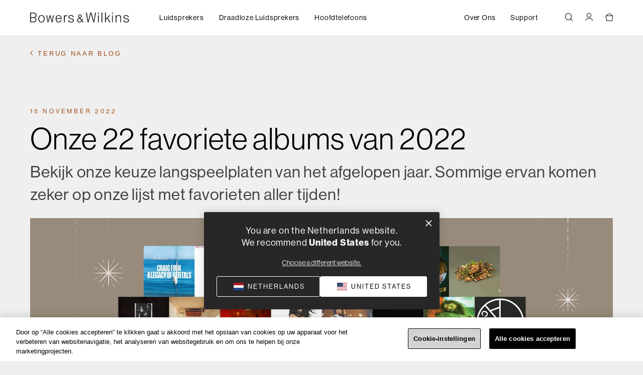

--- FILE ---
content_type: text/html;charset=UTF-8
request_url: https://www.bowerswilkins.com/nl-nl/blog/music/22-albums-of-2022.html
body_size: 28386
content:






<!DOCTYPE html>
<html lang="nl-NL">
<head>






    <!-- OneTrust Cookies Consent Notice start for bowerswilkins.com -->
<!--<script type="text/javascript" src="https://cdn.cookielaw.org/consent/15573008-bd46-4818-9194-aa9ae3c19d52/OtAutoBlock.js" ></script><script src="https://cdn.cookielaw.org/scripttemplates/otSDKStub.js" data-document-language="true" type="text/javascript" charset="UTF-8" data-domain-script="15573008-bd46-4818-9194-aa9ae3c19d52" ></script><script type="text/javascript">
function OptanonWrapper() { }
</script>-->
<!-- OneTrust Cookies Consent Notice end for bowerswilkins.com -->


<!-- Varify.io® code for Bowers - Global-->
<script>
  window.varify = window.varify || {};
  window.varify.iid = 3762;
</script>
<script src="https://app.varify.io/varify.js"></script>

<style type="text/css">
.product-detail-content .ratings { margin:28px 0 0; }

/* Remove filters from product-family section on PDP */
.product-family-container .product-tile-container .color-swatches { display: none !important; }

/* Remove ratings stars from product-family section on PDP */
.product-tile-ratings { display: none; }

/* Adjust styling on current model text in product-family section on PDP */
span.current-model-label { height: 1rem; }

/* Adjust background color & headline color on bv sections on PDP to be slightly different from specs and downloads section */
.bv-reviews, .bv-questions {
    background-color: #262424;
}
.bv-reviews .headline1, .bv-questions .headline1 {
    color: var(--skin-invert-color);
    font: var(--skin-headline-3-mobile);
}

/* added padding to bv questions section to give space between it and footer */
.bv-questions {
    padding-bottom: 30px;
}

/* fixed PLP breadcrumb font */
.product-breadcrumb .breadcrumb-holder .breadcrumb .breadcrumb-item a { font: var(--skin-p-small); }

/* force sticky atc pairs content to lowercase */
.price .sales span.value {
    text-transform: lowercase;
}

/* fix product family image margin */
.product-family-container .product-tile-body.product-family-tile-body {
    padding-top: unset;
    margin-top: 30px;
}

/* override sale badge background color */
.product-badge.sale {
    background-color: #840000 !important;
}

/* override sale badge in search suggestion results */
.suggestions-products .product-badge.sale {
    background-color: transparent !important;
    color: #840000 !important;
}

/* override for in-line styling on dtc benefits on PDP */
.dtc-details a {
    font: var(--skin-p-small);
}

/* override for product callout messaging color */
.product-tile-container .product-tile-body .product-callout .product-callout-text {
    color: var(--skin-product-tile-description-color) !important;
}

/* Override to remove top features from PDP */
.top-features {
    display: none !important;
}

/* Overide to fix the HMC z-indexing issues */
.page-modal__wrapper { top: 20px !important; }
header { z-index: 101 !important; }

/* Override to remove the OOS badge on nautilus product tiles */
[aria-label="Nautilus"] .product-badge,
[data-pid="150016"] .product-badge {
    display: none;
}

/* Remove sorting select from archive landing page */
.archive-search-results .sort-order-holder {
    display: none;
}

/* fix product family image margin */
.product-family-container .product-tile-body.product-family-tile-body {
    padding-top: unset;
    margin-top: 30px;
}

/* override to increase padding under price in product compare */
.product-family-container .product-tile-body.product-family-tile-body .product-family-feature-list {
    font: 400 13px / 18px var(--skin-body-font);
    padding-top: 25px;
}

.product-family-container .product-tile-body.product-family-tile-body .product-tagline {
    min-height: 42px;
}

/* Color change for Gifts nav element */
#gifts.nav-link {
    color: #9b490f;
    font-weight: 600;
}

.product-badge.outofstock {
    display: none;
}

/* hide top breadcrumbs features */
.breadcrumb-asset {
    display: none;
}

a#cta-button-custom-2:hover {
    background-color: #EFEFEF;
}

.product-compare-container .current-model-label::after {
    top: 160% !important;
}

#compare {
    padding-top: 20px;
}

.btn.btn-primary.plp-tile-button.plp-button-custom.custom-cta-with-text.plp-disabled-link {
    color: white !important;
}

.card:has(a[aria-label="Add New Payment"]) {
  display: none !important;
}

.card:has(a[aria-label="Neue Zahlungsmethode hinzufügen"]) {
  display: none !important;
}

@media (max-width: 766.98px) {
    #customer-care .text-tile {
        min-height: unset !important;
    }
    #customer-care .editorialRichText-container {
        margin-top: 0px;
    }
    #customer-care .one-column-layout-container.container.content-width.bg-none.pt-none.pb-none {
        padding-bottom: 0px !important;
    }
    #pre-purchase-support .one-column-layout-container.container.content-width.bg-none.pt-none.pb-none {
        padding-bottom: 0px !important;
    }
    #order-support .one-column-layout-container.container.content-width.bg-none.pt-none.pb-none {
        padding-bottom: 0px !important;
    }
    #product-support .one-column-layout-container.container.content-width.bg-none.pt-none.pb-none {
        padding-bottom: 0px !important;
    }
    #pre-purchase-support .one-column-layout {
        padding-bottom: 10px !important;
    }
    #product-support .column1.col-12.col-md-6 {
        padding-bottom: 10px !important;
    }
    #product-support .pb-x-small {
        padding-bottom: 5px !important;
    }
}

#pre-purchase-support .icon-text-container.container.theme-dark.py-4.animated-item {
    height: 255px !important;
}

#product-support .one-column-layout-container.container.content-width.bg-light.pt-x-small.pb-medium {
    min-height: 359px !important;
    max-height: 360px !important;
}

#product-support .one-column-layout-container.container.content-width.bg-light.pt-x-small.pb-x-small {
    min-height: 359px !important;
    max-height: 360px !important;
}

@media (max-width: 990.98px) {
    #order-support .icon-text-container {
        border-bottom: none;
    }
}

@media (max-width: 990.98px) {
    #order-support .column-layout--row>div {
        padding-bottom: 15px;
    }
}

@media (min-width: 991px) {
    #pre-purchase-support .content-width {
        padding: 20px;
    }
}

#product-support .one-column-layout-container.container.content-width.bg-white.pt-x-small.pb-x-small {
    min-height: 359px !important;
    max-height: 360px !important;
}

/* FIXED: was "(min-width: 767px) { ... }" which is invalid */
@media (min-width: 767px) {
    #product-support .content-width .column1 .content-width:not(.one-column-layout-container) {
        padding-left: 50px !important;
    }
}

.product-badge {
    color: #000 !important;
}

.product-badge.sale {
    color: #840000 !important;
}

.color-swatch:has(button[aria-label="Select Colour Dark Burgundy "]) {
    display: none !important;
}
span.swatch-option[aria-label="Select Swatch Dark Burgundy for Pi8"] {
    display: none !important;
}

.color-swatch:has(button[aria-label="Selecteer Kleur BURGUNDY "]) {
    display: none !important;
}
span.swatch-option[aria-label="Select Swatch BURGUNDY for Pi8"] {
    display: none !important;
}

.color-swatch:has(button[aria-label="Auswählen Farbe BURGUNDY "]) {
    display: none !important;
}

.color-swatch:has(button[aria-label="Sélectionner Couleur BURGUNDY "]) {
    display: none !important;
}

.color-swatch:has(button[aria-label="Select Colour Dark Burgundy "]) {
    display: none !important;
}
span.swatch-option[aria-label="Select Swatch Dark Burgundy for Pi8"] {
    display: none !important;
}

.color-swatch:has(button[aria-label="Selecteer Kleur BURGUNDY "]) {
    display: none !important;
}
span.swatch-option[aria-label="Select Swatch BURGUNDY for Pi8"] {
    display: none !important;
}

.color-swatch:has(button[aria-label="Auswählen Farbe BURGUNDY "]) {
    display: none !important;
}

.color-swatch:has(button[aria-label="Select Color Dark Burgundy "]) {
    display: none !important;
}

.product-badge.sale {
    background-color: white !important;
}
</style>





<link rel="canonical" href="https://www.bowerswilkins.com/nl-nl/blog/music/22-albums-of-2022.html"/>

<!--[if gt IE 9]><!-->
<script>//common/scripts.isml</script>
<script defer type="text/javascript" src="/on/demandware.static/Sites-bowers_eu-Site/-/nl_NL/v1768826114553/js/main.js"></script>

    
        <script defer type="text/javascript" src="/on/demandware.static/Sites-bowers_eu-Site/-/nl_NL/v1768826114553/js/campaignBanner.js" 
            
        ></script>
    

    
        <script defer type="text/javascript" src="/on/demandware.static/Sites-bowers_eu-Site/-/nl_NL/v1768826114553/lib/glider.min.js" 
            
        ></script>
    

    
        <script defer type="text/javascript" src="/on/demandware.static/Sites-bowers_eu-Site/-/nl_NL/v1768826114553/js/carousel.js" 
            
        ></script>
    

    
        <script defer type="text/javascript" src="/on/demandware.static/Sites-bowers_eu-Site/-/nl_NL/v1768826114553/js/search.js" 
            
        ></script>
    

    
        <script defer type="text/javascript" src="/on/demandware.static/Sites-bowers_eu-Site/-/nl_NL/v1768826114553/js/productLinkCarousel.js" 
            
        ></script>
    





<script type="variable-holder" name="loqateAccountCode" id="loqateAccountCode" data-value="WEMEA11112"></script>

    <script src="/on/demandware.static/Sites-bowers_eu-Site/-/nl_NL/v1768826114553/js/loqatehelper.js"></script>
    <script src="/on/demandware.static/Sites-bowers_eu-Site/-/nl_NL/v1768826114553/js/loqatecustom.js"></script>

<!--<![endif]-->
<meta charset="UTF-8"/>

<meta http-equiv="x-ua-compatible" content="ie=edge"/>



<meta name="viewport" content="width=device-width, initial-scale=1"/>



  <title>Blog - Our favourite 22 albums of 2022</title>


<meta name="description" content="2022 was a great year for music in general, and the album in particular. It was a year of sensational debuts from acts as diverse as Wet Leg and Gabriels, global superstars such as Beyonc&eacute; and Kendrick Lamar released some of their finest work after a lengthy break, and there were some real returns to form from the likes of Pixies."/>
<meta name="keywords" content="Bowers &amp; Wilkins"/>





<link rel="apple-touch-icon" href="/on/demandware.static/Sites-bowers_eu-Site/-/nl_NL/v1768826114553/images/favicons/apple-icon-57x57.png" sizes="57x57" />
<link rel="apple-touch-icon" href="/on/demandware.static/Sites-bowers_eu-Site/-/nl_NL/v1768826114553/images/favicons/apple-icon-60x60.png" sizes="60x60" />
<link rel="apple-touch-icon" href="/on/demandware.static/Sites-bowers_eu-Site/-/nl_NL/v1768826114553/images/favicons/apple-icon-72x72.png" sizes="72x72" />
<link rel="apple-touch-icon" href="/on/demandware.static/Sites-bowers_eu-Site/-/nl_NL/v1768826114553/images/favicons/apple-icon-76x76.png" sizes="76x76" />
<link rel="apple-touch-icon" href="/on/demandware.static/Sites-bowers_eu-Site/-/nl_NL/v1768826114553/images/favicons/apple-icon-114x114.png" sizes="114x114" />
<link rel="apple-touch-icon" href="/on/demandware.static/Sites-bowers_eu-Site/-/nl_NL/v1768826114553/images/favicons/apple-icon-120x120.png" sizes="120x120" />
<link rel="apple-touch-icon" href="/on/demandware.static/Sites-bowers_eu-Site/-/nl_NL/v1768826114553/images/favicons/apple-icon-144x144.png" sizes="144x144" />
<link rel="apple-touch-icon" href="/on/demandware.static/Sites-bowers_eu-Site/-/nl_NL/v1768826114553/images/favicons/apple-icon-152x152.png" sizes="152x152" />
<link rel="apple-touch-icon" href="/on/demandware.static/Sites-bowers_eu-Site/-/default/dw7c29d865/images/favicons/apple-icon-180x180.png" sizes="180x180" />
<link rel="icon" type="image/png" href="/on/demandware.static/Sites-bowers_eu-Site/-/default/dw2d9a0296/images/favicons/android-icon-192x192.png" sizes="192x192" />
<link rel="icon" type="image/png" href="/on/demandware.static/Sites-bowers_eu-Site/-/default/dw5089c4fb/images/favicons/favicon-16x16.png" sizes="16x16" />
<link rel="icon" type="image/png" href="/on/demandware.static/Sites-bowers_eu-Site/-/default/dw33a6e76f/images/favicons/favicon-32x32.png" sizes="32x32" />
<link rel="icon" type="image/png" href="/on/demandware.static/Sites-bowers_eu-Site/-/nl_NL/v1768826114553/images/favicons/favicon-48x48.png" sizes="48x48" />
<link rel="icon" type="image/png" href="/on/demandware.static/Sites-bowers_eu-Site/-/default/dwe37709cf/images/favicons/favicon-96x96.png" sizes="96x96" />
<link rel="icon" type="image/png" href="/on/demandware.static/Sites-bowers_eu-Site/-/default/dw9347d938/images/favicons/favicon-128x128.png" sizes="128x128" />
<link rel="icon" type="image/png" href="/on/demandware.static/Sites-bowers_eu-Site/-/default/dweb38e64c/images/favicons/favicon-196x196.png" sizes="196x196" />



    <link rel="stylesheet" href="https://use.typekit.net/pxw7reo.css"/>


<link rel="stylesheet" href="/on/demandware.static/Sites-bowers_eu-Site/-/nl_NL/v1768826114553/css/global.css" />

    <link rel="stylesheet" href="/on/demandware.static/Sites-bowers_eu-Site/-/nl_NL/v1768826114553/css/experience/components/commerceLayouts/layout.css"  />

    <link rel="stylesheet" href="/on/demandware.static/Sites-bowers_eu-Site/-/nl_NL/v1768826114553/css/experience/components/commerceAssets/textTile.css"  />

    <link rel="stylesheet" href="/on/demandware.static/Sites-bowers_eu-Site/-/nl_NL/v1768826114553/css/experience/components/commerceAssets/imageAndTextCommon.css"  />

    <link rel="stylesheet" href="/on/demandware.static/Sites-bowers_eu-Site/-/nl_NL/v1768826114553/css/experience/components/commerceAssets/moreEditorialRichText.css"  />

    <link rel="stylesheet" href="/on/demandware.static/Sites-bowers_eu-Site/-/nl_NL/v1768826114553/css/experience/components/commerceLayouts/twoColumn.css"  />

    <link rel="stylesheet" href="/on/demandware.static/Sites-bowers_eu-Site/-/nl_NL/v1768826114553/css/experience/components/commerceAssets/columns.css"  />

    <link rel="stylesheet" href="/on/demandware.static/Sites-bowers_eu-Site/-/nl_NL/v1768826114553/css/experience/components/commerceAssets/imageAndText.css"  />

    <link rel="stylesheet" href="/on/demandware.static/Sites-bowers_eu-Site/-/nl_NL/v1768826114553/css/experience/components/commerceAssets/campaignBanner.css"  />

    <link rel="stylesheet" href="/on/demandware.static/Sites-bowers_eu-Site/-/nl_NL/v1768826114553/lib/glider.min.css"  />

    <link rel="stylesheet" href="/on/demandware.static/Sites-bowers_eu-Site/-/nl_NL/v1768826114553/css/experience/components/commerceLayouts/carousel.css"  />

    <link rel="stylesheet" href="/on/demandware.static/Sites-bowers_eu-Site/-/nl_NL/v1768826114553/css/experience/components/commerceAssets/productLinkCarousel.css"  />



    <meta name="google-site-verification" content="wMNduzRfbUrsdr8c9zRWIaweGo8qcLl66fKaAsIFtow" />










<script>
    window.dataLayer = window.dataLayer || [];
    dataLayer.push({"environment":"production","demandwareID":"abUO2FXibVbWD9a63GFQTtnKmG","loggedInState":false,"locale":"nl_NL","currencyCode":"EUR","pageLanguage":"en_US","registered":false,"email":"","emailHash":"","user_id":"","site_brand":"bowers","site_region":"Europe","site_country":"NL"});
</script>


<!-- Google Tag Manager -->
<script>(function(w,d,s,l,i){w[l]=w[l]||[];w[l].push({'gtm.start':
new Date().getTime(),event:'gtm.js'});var f=d.getElementsByTagName(s)[0],
j=d.createElement(s),dl=l!='dataLayer'?'&l='+l:'';j.async=true;j.src=
'https://www.googletagmanager.com/gtm.js?id='+i+dl;f.parentNode.insertBefore(j,f);
})(window,document,'script','dataLayer','GTM-T97QKJT');</script>
<!-- End Google Tag Manager -->

<script>
    var pageAction = 'pageshow';
    window.dataLayer = window.dataLayer || [];
    window.gtmEnabled = true;
    var orderId = -1;
    var dataLayerEvent = false;
    var ga4DataLayerEvent = false;

    // In all cases except Order Confirmation, the data layer should be pushed, so default to that case
    var pushDataLayer = true;
    if (pageAction === 'orderconfirm') {
        // As of now, the correction is for order confirmation only
        if (dataLayerEvent) {
            orderId = getOrderId(dataLayerEvent);
        } else {
            orderId = getGA4OrderId(ga4DataLayerEvent);
        }

        var ordersPushedToGoogle = getOrdersPushedToGoogle();
        var orderHasBeenPushedToGoogle = orderHasBeenPushedToGoogle(orderId, ordersPushedToGoogle);
        if (orderHasBeenPushedToGoogle) {
            // If the data has already been sent, let's not push it again.
            pushDataLayer = false;
        }
    }

    if (pushDataLayer) {
        if (dataLayerEvent) {
            dataLayer.push(dataLayerEvent);
        }

        // If both events active, clear first ecommerce object to prevent events affecting one another
        if (dataLayerEvent && ga4DataLayerEvent) {
            dataLayer.push({ ecommerce: null });
        }

        if (ga4DataLayerEvent) {
            dataLayer.push(ga4DataLayerEvent);
        }

        if (pageAction === 'orderconfirm') {
            // Add the orderId to the array of orders that is being stored in localStorage
            ordersPushedToGoogle.push(orderId);
            // The localStorage is what is used to prevent the duplicate send from mobile platforms
            window.localStorage.setItem('ordersPushedToGoogle', JSON.stringify(ordersPushedToGoogle));
        }
    }

    function getOrderId(dataLayer) {
        if ('ecommerce' in dataLayer) {
            if ('purchase' in dataLayer.ecommerce && 'actionField' in dataLayer.ecommerce.purchase &&
                'id' in dataLayer.ecommerce.purchase.actionField) {
                return dataLayer.ecommerce.purchase.actionField.id;
            }
        }

        return -1;
    }

    function getGA4OrderId(dataLayer) {
        if ('ecommerce' in dataLayer && 'transaction_id' in dataLayer.ecommerce) {
            return dataLayer.ecommerce.transaction_id;
        }

        return -1;
    }

    function getOrdersPushedToGoogle() {
        var ordersPushedToGoogleString = window.localStorage.getItem('ordersPushedToGoogle');
        if (ordersPushedToGoogleString && ordersPushedToGoogleString.length > 0) {
            return JSON.parse(ordersPushedToGoogleString);
        }

        return [];
    }

    function orderHasBeenPushedToGoogle(orderId, ordersPushedToGoogle) {
        if (orderId) {
            for (var index = 0; index < ordersPushedToGoogle.length; index++) {
                if (ordersPushedToGoogle[index] === orderId) {
                    return true;
                }
            }
        }

        return false;
    }
</script>


<script defer src="/on/demandware.static/Sites-bowers_eu-Site/-/nl_NL/v1768826114553/js/tagmanager.js"></script>





<link rel="stylesheet" href="/on/demandware.static/Sites-bowers_eu-Site/-/nl_NL/v1768826114553/css/skin/skin.css" />

<meta property="og:image" content="https://www.bowerswilkins.com/on/demandware.static/Sites-bowers_eu-Site/-/default/dwd7b9bcd4/images/ogdefault.jpg" />



    
    
        <link rel="alternate" hreflang="en-us" href="https://www.bowerswilkins.com/en-us/blog/music/22-albums-of-2022.html" />
    
    
    
        <link rel="alternate" hreflang="en-ca" href="https://www.bowerswilkins.com/en-ca/blog/music/22-albums-of-2022.html" />
    
    
    
        <link rel="alternate" hreflang="fr-ca" href="https://www.bowerswilkins.com/fr-ca/blog/music/22-albums-of-2022.html" />
    
    
    
        <link rel="alternate" hreflang="fr-fr" href="https://www.bowerswilkins.com/fr-fr/blog/music/22-albums-of-2022.html" />
    
    
    
        <link rel="alternate" hreflang="fr-be" href="https://www.bowerswilkins.com/fr-be/blog/music/22-albums-of-2022.html" />
    
    
    
        <link rel="alternate" hreflang="nl-nl" href="https://www.bowerswilkins.com/nl-nl/blog/music/22-albums-of-2022.html" />
    
    
    
        <link rel="alternate" hreflang="de-de" href="https://www.bowerswilkins.com/de-de/blog/music/22-albums-of-2022.html" />
    
    
    
        <link rel="alternate" hreflang="en-gb" href="https://www.bowerswilkins.com/en-gb/blog/music/22-albums-of-2022.html" />
    
    
    
        <link rel="alternate" hreflang="en-au" href="https://www.bowerswilkins.com/en-au/blog/music/22-albums-of-2022.html" />
    
    
    
        <link rel="alternate" hreflang="zh-cn" href="https://www.bowerswilkins.com/zh-cn/blog/music/22-albums-of-2022.html" />
    
    
    
        <link rel="alternate" hreflang="ja-jp" href="https://www.bowerswilkins.com/ja-jp/blog/music/22-albums-of-2022.html" />
    
    
    
        <link rel="alternate" hreflang="x-default" href="https://www.bowerswilkins.com/blog/music/22-albums-of-2022.html" />
    
    





<script type="text/javascript">//<!--
/* <![CDATA[ (head-active_data.js) */
var dw = (window.dw || {});
dw.ac = {
    _analytics: null,
    _events: [],
    _category: "",
    _searchData: "",
    _anact: "",
    _anact_nohit_tag: "",
    _analytics_enabled: "true",
    _timeZone: "Europe/Berlin",
    _capture: function(configs) {
        if (Object.prototype.toString.call(configs) === "[object Array]") {
            configs.forEach(captureObject);
            return;
        }
        dw.ac._events.push(configs);
    },
	capture: function() { 
		dw.ac._capture(arguments);
		// send to CQ as well:
		if (window.CQuotient) {
			window.CQuotient.trackEventsFromAC(arguments);
		}
	},
    EV_PRD_SEARCHHIT: "searchhit",
    EV_PRD_DETAIL: "detail",
    EV_PRD_RECOMMENDATION: "recommendation",
    EV_PRD_SETPRODUCT: "setproduct",
    applyContext: function(context) {
        if (typeof context === "object" && context.hasOwnProperty("category")) {
        	dw.ac._category = context.category;
        }
        if (typeof context === "object" && context.hasOwnProperty("searchData")) {
        	dw.ac._searchData = context.searchData;
        }
    },
    setDWAnalytics: function(analytics) {
        dw.ac._analytics = analytics;
    },
    eventsIsEmpty: function() {
        return 0 == dw.ac._events.length;
    }
};
/* ]]> */
// -->
</script>
<script type="text/javascript">//<!--
/* <![CDATA[ (head-cquotient.js) */
var CQuotient = window.CQuotient = {};
CQuotient.clientId = 'bgjh-bowers_eu';
CQuotient.realm = 'BGJH';
CQuotient.siteId = 'bowers_eu';
CQuotient.instanceType = 'prd';
CQuotient.locale = 'nl_NL';
CQuotient.fbPixelId = '__UNKNOWN__';
CQuotient.activities = [];
CQuotient.cqcid='';
CQuotient.cquid='';
CQuotient.cqeid='';
CQuotient.cqlid='';
CQuotient.apiHost='api.cquotient.com';
/* Turn this on to test against Staging Einstein */
/* CQuotient.useTest= true; */
CQuotient.useTest = ('true' === 'false');
CQuotient.initFromCookies = function () {
	var ca = document.cookie.split(';');
	for(var i=0;i < ca.length;i++) {
	  var c = ca[i];
	  while (c.charAt(0)==' ') c = c.substring(1,c.length);
	  if (c.indexOf('cqcid=') == 0) {
		CQuotient.cqcid=c.substring('cqcid='.length,c.length);
	  } else if (c.indexOf('cquid=') == 0) {
		  var value = c.substring('cquid='.length,c.length);
		  if (value) {
		  	var split_value = value.split("|", 3);
		  	if (split_value.length > 0) {
			  CQuotient.cquid=split_value[0];
		  	}
		  	if (split_value.length > 1) {
			  CQuotient.cqeid=split_value[1];
		  	}
		  	if (split_value.length > 2) {
			  CQuotient.cqlid=split_value[2];
		  	}
		  }
	  }
	}
}
CQuotient.getCQCookieId = function () {
	if(window.CQuotient.cqcid == '')
		window.CQuotient.initFromCookies();
	return window.CQuotient.cqcid;
};
CQuotient.getCQUserId = function () {
	if(window.CQuotient.cquid == '')
		window.CQuotient.initFromCookies();
	return window.CQuotient.cquid;
};
CQuotient.getCQHashedEmail = function () {
	if(window.CQuotient.cqeid == '')
		window.CQuotient.initFromCookies();
	return window.CQuotient.cqeid;
};
CQuotient.getCQHashedLogin = function () {
	if(window.CQuotient.cqlid == '')
		window.CQuotient.initFromCookies();
	return window.CQuotient.cqlid;
};
CQuotient.trackEventsFromAC = function (/* Object or Array */ events) {
try {
	if (Object.prototype.toString.call(events) === "[object Array]") {
		events.forEach(_trackASingleCQEvent);
	} else {
		CQuotient._trackASingleCQEvent(events);
	}
} catch(err) {}
};
CQuotient._trackASingleCQEvent = function ( /* Object */ event) {
	if (event && event.id) {
		if (event.type === dw.ac.EV_PRD_DETAIL) {
			CQuotient.trackViewProduct( {id:'', alt_id: event.id, type: 'raw_sku'} );
		} // not handling the other dw.ac.* events currently
	}
};
CQuotient.trackViewProduct = function(/* Object */ cqParamData){
	var cq_params = {};
	cq_params.cookieId = CQuotient.getCQCookieId();
	cq_params.userId = CQuotient.getCQUserId();
	cq_params.emailId = CQuotient.getCQHashedEmail();
	cq_params.loginId = CQuotient.getCQHashedLogin();
	cq_params.product = cqParamData.product;
	cq_params.realm = cqParamData.realm;
	cq_params.siteId = cqParamData.siteId;
	cq_params.instanceType = cqParamData.instanceType;
	cq_params.locale = CQuotient.locale;
	
	if(CQuotient.sendActivity) {
		CQuotient.sendActivity(CQuotient.clientId, 'viewProduct', cq_params);
	} else {
		CQuotient.activities.push({activityType: 'viewProduct', parameters: cq_params});
	}
};
/* ]]> */
// -->
</script>


<script type="application/ld+json">
{"@context":"http://schema.org/","@type":"WebSite","name":"Bowers & Wilkins","url":"https://www.bowerswilkins.com/nl-nl/","potentialAction":{"@type":"SearchAction","target":"https://www.bowerswilkins.com/nl-nl/search?q={search_term_string}","query-input":"required name=search_term_string"}}
</script>

</head>
<body>
<!-- Google Tag Manager (noscript) -->
<noscript><iframe src="https://www.googletagmanager.com/ns.html?id=GTM-T97QKJT"
height="0" width="0" style="display:none;visibility:hidden"></iframe></noscript>
<!-- End Google Tag Manager (noscript) -->

<div class="page" data-action="null" data-querystring="null" >
<a href="#maincontent" class="skip" aria-label="Ga naar hoofdtekst">Ga naar hoofdtekst</a>
<a href="#footercontent" class="skip" aria-label="Ga naar inhoud voettekst">Ga naar inhoud voettekst</a>
<div class="sticky-main-nav-bg"></div>
<header class="sticky-main-nav">    

    <div class="header-banner">
        
	 

	
    </div>

    <nav role="navigation">
        <div class="header container">
            <div class="row justify-content-between">
                <div class="navbar-header brand position-static d-flex align-items-center align-items-lg-end d-lg-none">
                    <a class="logo-home" href="/nl-nl/" title="Bowers &amp; Wilkins Home">
                        <img src="/on/demandware.static/Sites-bowers_eu-Site/-/default/dw9a73497c/images/logo.svg" alt="Bowers &amp; Wilkins" />
                    </a>
                </div>

                <div class="navbar-utility navbar-utility-header d-lg-none d-flex align-items-center justify-content-end">
                    <div class="search">
                        <a href="javascript:void(0);" id="header-search" class="search-toggle dropdown-toggle" role="button" data-toggle="dropdown" aria-haspopup="true" aria-expanded="false" tabindex="0" aria-label="Zoeken">
                            <i class="fa fa-search" aria-hidden="true"></i>
                        </a>
                    </div>
                    <div class="minicart" data-action-url="/on/demandware.store/Sites-bowers_eu-Site/nl_NL/Cart-MiniCartShow">
                        


    <div class="minicart-total">
        <a class="navbar-utility--link minicart-link" href="https://www.bowerswilkins.com/nl-nl/cart" title="Winkelwagen 0 artikelen" aria-label="Winkelwagen 0 artikelen">
            <i class="minicart-icon fa fa-shopping-cart"></i>
            <span class="minicart-quantity d-none">
                0
            </span>
        </a>
    </div>

                    </div>
                </div>

                <div class="navbar-header navbar-control d-flex d-lg-none justify-content-start align-items-center">
                    <button class="navbar-toggler" type="button" aria-controls="sg-navbar-collapse" aria-expanded="false">
                        <span class="navbar-toggler--open">
                          <i class="fa fa-bars"></i>
                          <span class="sr-only">Menu</span>
                        </span>
                        <span class="navbar-toggler--close">
                          <i class="fa fa-times"></i>
                          <span class="sr-only">Sluiten</span>
                        </span>
                    </button>
                </div>
            </div>
        </div>
        <div class="main-menu navbar-toggleable-md menu-toggleable-left multilevel-dropdown" id="sg-navbar-collapse">
            <div class="container content-width-lg">
                <div class="main-menu-row row flex-column flex-lg-row flex-nowrap">
                    <div class="navbar-header brand position-static d-flex justify-content-center align-items-center align-items-lg-end">
                        <a class="logo-home" href="/nl-nl/" title="Bowers &amp; Wilkins Home">
                            <img src="/on/demandware.static/Sites-bowers_eu-Site/-/default/dw9a73497c/images/logo.svg" alt="Bowers &amp; Wilkins" />
                        </a>
                    </div>

                    <nav class="navbar navbar-expand-lg position-static bg-inverse">
    <div class="close-menu clearfix d-lg-none">
        <div class="back">
            <button class="w-100" role="button" aria-label="Terug naar het vorige menu">
                <span class="fa fa-chevron-left"></span>
                <span class="back-text">Terug</span>
            </button>
        </div>
    </div>
    <div class="menu-group" role="navigation">
        <ul class="nav navbar-nav">
            
                
                
                    
                        <li class="nav-item nav-item-product dropdown position-static " role="presentation">
                            <a
                                href="/nl-nl/category/speakers/"
                                id="speakers"
                                class="nav-link dropdown-toggle d-flex align-items-center justify-content-between"
                                role="button"
                                data-toggle="dropdown"
                                aria-haspopup="true"
                                aria-expanded="false"
                                tabindex="0"
                            >
                              <span class="nav-link--category-name">Luidsprekers</span>
                              <i class="fa fa-chevron-right d-lg-none"></i>
                            </a>
                            
                            




<div class="dropdown-menu">
  <div class="container content-width">
    
      <a href="/nl-nl/category/speakers/" id="speakers_all" class="dropdown-menu--view-all" tabindex="0" title="Alles bekijken Luidsprekers">
        Alles bekijken Luidsprekers
        <i class="fa fa-chevron-right"></i>
      </a>
    

    <div class="row">
      <ul class="row p-0 m-0 w-100">
        
          
            

            <div class="col">
              
                
<li class="category-item col-12 category-item-parent p-0 nav-item--nested" role="presentation">
    
    
    <a href="/nl-nl/category/loudspeakers/"
   id="loudspeakers"
   role="menuitem"
   class="row d-flex flex-row flex-lg-column justify-content-start align-items-stretch dropdown-link dropdown-toggle"
   tabindex="0"
   data-category-image="/on/demandware.static/-/Sites-site-catalog-bowers-eu/default/dw04699ade/images/bw_800series_signature_hero 1.png"
   >
    
    
    <span class="dropdown-item--copy col-8 col-lg-12 d-flex flex-column align-items-stretch justify-content-center">
        <span class="dropdown-item--title d-block w-100">Luidsprekers</span>
        
    </span>
    
        <i class="fa fa-chevron-right d-lg-none"></i>
    
</a>

    
        <ul class="p-0 dropdown-menu--nested">
            <li class="category-item category-item-nested category-item-nested-shop-all m-0" role="presentation">
                <a href="/nl-nl/category/loudspeakers/" id="speakers_all" class="dropdown-menu--view-all" tabindex="0" title="Alles bekijken Luidsprekers">
                    Alles bekijken
                    <i class="fa fa-chevron-right shop-all-icon"></i>
                </a>
            </li>
            
                <li class="category-item category-item-nested m-0" role="presentation">
                    
                    
                    <a href="https://www.bowerswilkins.com/nl-nl/product/loudspeakers/nautilus/FP10293P.html"
   id="nautilus-series"
   role="menuitem"
   class="row d-flex flex-row flex-lg-column justify-content-start align-items-stretch "
   tabindex="0"
   data-category-image="/on/demandware.static/-/Sites-site-catalog-bowers-eu/default/dw476a7774/nav/nav_promo-image_nautilus.jpg"
   >
    
    
        <span class="dropdown-item--img col-4 col-lg-12">
            <img class="img-fluid" src="/on/demandware.static/-/Sites-site-catalog-bowers-eu/default/dwd37cde83/nav/mobile-nav/nav_mobile_nautilus.png" alt="Nautilus" loading="lazy"/>
        </span>
    
    <span class="dropdown-item--copy col-8 col-lg-12 d-flex flex-column align-items-stretch justify-content-center">
        <span class="dropdown-item--title d-block w-100">Nautilus</span>
        
    </span>
    
</a>

                </li>
            
                <li class="category-item category-item-nested m-0" role="presentation">
                    
                    
                    <a href="https://www.bowerswilkins.com/nl-nl/product/loudspeakers/801-abbey-road/FP46485P.html"
   id="801-abbey-road"
   role="menuitem"
   class="row d-flex flex-row flex-lg-column justify-content-start align-items-stretch "
   tabindex="0"
   data-category-image="/on/demandware.static/-/Sites-site-catalog-bowers-eu/default/dw93db68ac/nav/BW-801-Abbey-RoadLE-Nav-Standard-Image-min.jpg"
   >
    
    
        <span class="dropdown-item--img col-4 col-lg-12">
            <img class="img-fluid" src="/on/demandware.static/-/Sites-site-catalog-bowers-eu/default/dw60fea4c4/nav/mobile-nav/BW-801-Abbey-RoadLE-Thumbnail-Image-Mobile-min.png" alt="801 Abbey Road Limited Edition" loading="lazy"/>
        </span>
    
    <span class="dropdown-item--copy col-8 col-lg-12 d-flex flex-column align-items-stretch justify-content-center">
        <span class="dropdown-item--title d-block w-100">801 Abbey Road Limited Edition</span>
        
    </span>
    
</a>

                </li>
            
                <li class="category-item category-item-nested m-0" role="presentation">
                    
                    
                    <a href="/nl-nl/category/loudspeakers/signature/"
   id="signature"
   role="menuitem"
   class="row d-flex flex-row flex-lg-column justify-content-start align-items-stretch "
   tabindex="0"
   data-category-image="/on/demandware.static/-/Sites-site-catalog-bowers-eu/default/dwd2892284/nav/Signature-Nav-Desktop.jpg"
   >
    
    
        <span class="dropdown-item--img col-4 col-lg-12">
            <img class="img-fluid" src="/on/demandware.static/-/Sites-site-catalog-bowers-eu/default/dw1a5e701f/nav/mobile-nav/Signature-Nav-Mobile.png" alt="Signature" loading="lazy"/>
        </span>
    
    <span class="dropdown-item--copy col-8 col-lg-12 d-flex flex-column align-items-stretch justify-content-center">
        <span class="dropdown-item--title d-block w-100">Signature</span>
        
    </span>
    
</a>

                </li>
            
                <li class="category-item category-item-nested m-0" role="presentation">
                    
                    
                    <a href="/nl-nl/category/loudspeakers/800-series-diamond/"
   id="800-series-diamond"
   role="menuitem"
   class="row d-flex flex-row flex-lg-column justify-content-start align-items-stretch "
   tabindex="0"
   data-category-image="/on/demandware.static/-/Sites-site-catalog-bowers-eu/default/dw2caf04da/nav/nav_promo-image_800-series.jpg"
   >
    
    
        <span class="dropdown-item--img col-4 col-lg-12">
            <img class="img-fluid" src="/on/demandware.static/-/Sites-site-catalog-bowers-eu/default/dw78d618ef/nav/mobile-nav/nav_mobile_800-series.png" alt="800 Serie Diamond" loading="lazy"/>
        </span>
    
    <span class="dropdown-item--copy col-8 col-lg-12 d-flex flex-column align-items-stretch justify-content-center">
        <span class="dropdown-item--title d-block w-100">800 Serie Diamond</span>
        
    </span>
    
</a>

                </li>
            
                <li class="category-item category-item-nested m-0" role="presentation">
                    
                    
                    <a href="/nl-nl/category/loudspeakers/700-series/"
   id="700-series"
   role="menuitem"
   class="row d-flex flex-row flex-lg-column justify-content-start align-items-stretch "
   tabindex="0"
   data-category-image="/on/demandware.static/-/Sites-site-catalog-bowers-eu/default/dwc06f48a2/nav/nav_promo-image_700-series.jpg"
   >
    
    
        <span class="dropdown-item--img col-4 col-lg-12">
            <img class="img-fluid" src="/on/demandware.static/-/Sites-site-catalog-bowers-eu/default/dw2c498b7a/nav/mobile-nav/nav_mobile_700-series.png" alt="700 Serie" loading="lazy"/>
        </span>
    
    <span class="dropdown-item--copy col-8 col-lg-12 d-flex flex-column align-items-stretch justify-content-center">
        <span class="dropdown-item--title d-block w-100">700 Serie</span>
        
    </span>
    
</a>

                </li>
            
                <li class="category-item category-item-nested m-0" role="presentation">
                    
                    
                    <a href="/nl-nl/category/loudspeakers/600-series/"
   id="600-series"
   role="menuitem"
   class="row d-flex flex-row flex-lg-column justify-content-start align-items-stretch "
   tabindex="0"
   data-category-image="/on/demandware.static/-/Sites-site-catalog-bowers-eu/default/dwa4f17c17/nav/nav_promo-image_600-series.jpg"
   >
    
    
        <span class="dropdown-item--img col-4 col-lg-12">
            <img class="img-fluid" src="/on/demandware.static/-/Sites-site-catalog-bowers-eu/default/dwedf65f04/nav/mobile-nav/nav_mobile_600-series.png" alt="600 Serie" loading="lazy"/>
        </span>
    
    <span class="dropdown-item--copy col-8 col-lg-12 d-flex flex-column align-items-stretch justify-content-center">
        <span class="dropdown-item--title d-block w-100">600 Serie</span>
        
    </span>
    
</a>

                </li>
            
        </ul>
    
</li>
              
            </div>
          
            

            <div class="col">
              
                
<li class="category-item col-12 category-item-parent p-0 nav-item--nested" role="presentation">
    
    
    <a href="/nl-nl/category/subwoofers/"
   id="subwoofers"
   role="menuitem"
   class="row d-flex flex-row flex-lg-column justify-content-start align-items-stretch dropdown-link dropdown-toggle"
   tabindex="0"
   data-category-image="/on/demandware.static/-/Sites-site-catalog-bowers-eu/default/dw33303392/nav/nav_promo-image_subwoofers.jpg"
   >
    
    
    <span class="dropdown-item--copy col-8 col-lg-12 d-flex flex-column align-items-stretch justify-content-center">
        <span class="dropdown-item--title d-block w-100">Subwoofers</span>
        
    </span>
    
        <i class="fa fa-chevron-right d-lg-none"></i>
    
</a>

    
        <ul class="p-0 dropdown-menu--nested">
            <li class="category-item category-item-nested category-item-nested-shop-all m-0" role="presentation">
                <a href="/nl-nl/category/subwoofers/" id="speakers_all" class="dropdown-menu--view-all" tabindex="0" title="Alles bekijken Luidsprekers">
                    Alles bekijken
                    <i class="fa fa-chevron-right shop-all-icon"></i>
                </a>
            </li>
            
                <li class="category-item category-item-nested m-0" role="presentation">
                    
                    
                    <a href="/nl-nl/category/subwoofers/db-series/"
   id="db-series"
   role="menuitem"
   class="row d-flex flex-row flex-lg-column justify-content-start align-items-stretch "
   tabindex="0"
   data-category-image="/on/demandware.static/-/Sites-site-catalog-bowers-eu/default/dw43dc037d/nav/nav_promo-image_db-series.jpg"
   >
    
    
        <span class="dropdown-item--img col-4 col-lg-12">
            <img class="img-fluid" src="/on/demandware.static/-/Sites-site-catalog-bowers-eu/default/dw09b8720d/nav/mobile-nav/nav_mobile_db-series.png" alt="DB Serie" loading="lazy"/>
        </span>
    
    <span class="dropdown-item--copy col-8 col-lg-12 d-flex flex-column align-items-stretch justify-content-center">
        <span class="dropdown-item--title d-block w-100">DB Serie</span>
        
    </span>
    
</a>

                </li>
            
                <li class="category-item category-item-nested m-0" role="presentation">
                    
                    
                    <a href="/nl-nl/category/subwoofers/asw-series/"
   id="asw-series"
   role="menuitem"
   class="row d-flex flex-row flex-lg-column justify-content-start align-items-stretch "
   tabindex="0"
   data-category-image="/on/demandware.static/-/Sites-site-catalog-bowers-eu/default/dw1a06e00f/nav/nav_promo-image_asw-series.jpg"
   >
    
    
        <span class="dropdown-item--img col-4 col-lg-12">
            <img class="img-fluid" src="/on/demandware.static/-/Sites-site-catalog-bowers-eu/default/dwa2a0bbbe/nav/mobile-nav/nav_mobile_asw-series.png" alt="ASW Serie" loading="lazy"/>
        </span>
    
    <span class="dropdown-item--copy col-8 col-lg-12 d-flex flex-column align-items-stretch justify-content-center">
        <span class="dropdown-item--title d-block w-100">ASW Serie</span>
        
    </span>
    
</a>

                </li>
            
        </ul>
    
</li>
              
                
<li class="category-item col-12 category-item-parent p-0 nav-item--nested" role="presentation">
    
    
    <a href="/nl-nl/category/home-theatre/"
   id="home-theatre"
   role="menuitem"
   class="row d-flex flex-row flex-lg-column justify-content-start align-items-stretch dropdown-link dropdown-toggle"
   tabindex="0"
   data-category-image="/on/demandware.static/-/Sites-site-catalog-bowers-eu/default/dw5254b36e/nav/nav_promo-image_home-theater.jpg"
   >
    
    
    <span class="dropdown-item--copy col-8 col-lg-12 d-flex flex-column align-items-stretch justify-content-center">
        <span class="dropdown-item--title d-block w-100">Home Theater</span>
        
    </span>
    
        <i class="fa fa-chevron-right d-lg-none"></i>
    
</a>

    
        <ul class="p-0 dropdown-menu--nested">
            <li class="category-item category-item-nested category-item-nested-shop-all m-0" role="presentation">
                <a href="/nl-nl/category/home-theatre/" id="speakers_all" class="dropdown-menu--view-all" tabindex="0" title="Alles bekijken Luidsprekers">
                    Alles bekijken
                    <i class="fa fa-chevron-right shop-all-icon"></i>
                </a>
            </li>
            
                <li class="category-item category-item-nested m-0" role="presentation">
                    
                    
                    <a href="/nl-nl/category/home-theatre/mini-theatre/"
   id="mini-theatre"
   role="menuitem"
   class="row d-flex flex-row flex-lg-column justify-content-start align-items-stretch "
   tabindex="0"
   data-category-image="/on/demandware.static/-/Sites-site-catalog-bowers-eu/default/dwa5f26270/nav/nav_promo-image_m-series.jpg"
   >
    
    
        <span class="dropdown-item--img col-4 col-lg-12">
            <img class="img-fluid" src="/on/demandware.static/-/Sites-site-catalog-bowers-eu/default/dw185f25dc/nav/mobile-nav/nav_mobile_mini-theater.png" alt="Mini Theater" loading="lazy"/>
        </span>
    
    <span class="dropdown-item--copy col-8 col-lg-12 d-flex flex-column align-items-stretch justify-content-center">
        <span class="dropdown-item--title d-block w-100">Mini Theater</span>
        
    </span>
    
</a>

                </li>
            
                <li class="category-item category-item-nested m-0" role="presentation">
                    
                    
                    <a href="https://www.bowerswilkins.com/nl-nl/category/wireless-home-theatre/"
   id="home-theatre-bundles"
   role="menuitem"
   class="row d-flex flex-row flex-lg-column justify-content-start align-items-stretch "
   tabindex="0"
   data-category-image="/on/demandware.static/-/Sites-site-catalog-bowers-eu/default/dw9e2c08d6/nav/nav_promo-image_wireless-home-theater.jpg"
   >
    
    
        <span class="dropdown-item--img col-4 col-lg-12">
            <img class="img-fluid" src="/on/demandware.static/-/Sites-site-catalog-bowers-eu/nl_NL/v1768826114553/nav/mobile-nav/nav_mobile_wireless-home-threater.png" alt="Draadloze Thuisbioscoop" loading="lazy"/>
        </span>
    
    <span class="dropdown-item--copy col-8 col-lg-12 d-flex flex-column align-items-stretch justify-content-center">
        <span class="dropdown-item--title d-block w-100">Draadloze Thuisbioscoop</span>
        
    </span>
    
</a>

                </li>
            
        </ul>
    
</li>
              
            </div>
          
            

            <div class="col">
              
                
<li class="category-item col-12 category-item-parent p-0 nav-item--nested" role="presentation">
    
    
    <a href="/nl-nl/category/in-wall-in-ceiling-speakers/"
   id="in-wall-in-ceiling-speakers"
   role="menuitem"
   class="row d-flex flex-row flex-lg-column justify-content-start align-items-stretch dropdown-link dropdown-toggle"
   tabindex="0"
   data-category-image="/on/demandware.static/-/Sites-site-catalog-bowers-eu/default/dwa2abf53d/nav/nav_promo-image_in-wall-in-ceiling-speakers.jpg"
   >
    
    
    <span class="dropdown-item--copy col-8 col-lg-12 d-flex flex-column align-items-stretch justify-content-center">
        <span class="dropdown-item--title d-block w-100">In-Muur en In-Plafond</span>
        
    </span>
    
        <i class="fa fa-chevron-right d-lg-none"></i>
    
</a>

    
        <ul class="p-0 dropdown-menu--nested">
            <li class="category-item category-item-nested category-item-nested-shop-all m-0" role="presentation">
                <a href="/nl-nl/category/in-wall-in-ceiling-speakers/" id="speakers_all" class="dropdown-menu--view-all" tabindex="0" title="Alles bekijken Luidsprekers">
                    Alles bekijken
                    <i class="fa fa-chevron-right shop-all-icon"></i>
                </a>
            </li>
            
                <li class="category-item category-item-nested m-0" role="presentation">
                    
                    
                    <a href="/nl-nl/category/in-wall-in-ceiling-speakers/home-audio/"
   id="home-audio"
   role="menuitem"
   class="row d-flex flex-row flex-lg-column justify-content-start align-items-stretch "
   tabindex="0"
   data-category-image="/on/demandware.static/-/Sites-site-catalog-bowers-eu/default/dw228640ab/nav/nav_promo-image_home-audio.jpg"
   >
    
    
    <span class="dropdown-item--copy col-8 col-lg-12 d-flex flex-column align-items-stretch justify-content-center">
        <span class="dropdown-item--title d-block w-100">Home Audio</span>
        
    </span>
    
</a>

                </li>
            
                <li class="category-item category-item-nested m-0" role="presentation">
                    
                    
                    <a href="/nl-nl/category/in-wall-in-ceiling-speakers/commercial-audio/"
   id="commercial-audio"
   role="menuitem"
   class="row d-flex flex-row flex-lg-column justify-content-start align-items-stretch "
   tabindex="0"
   data-category-image="/on/demandware.static/-/Sites-site-catalog-bowers-eu/default/dwcfd2aafc/nav/nav_promo-image_commercial-audio.jpg"
   >
    
    
    <span class="dropdown-item--copy col-8 col-lg-12 d-flex flex-column align-items-stretch justify-content-center">
        <span class="dropdown-item--title d-block w-100">Commercieel Audio</span>
        
    </span>
    
</a>

                </li>
            
                <li class="category-item category-item-nested m-0" role="presentation">
                    
                    
                    <a href="/nl-nl/category/in-wall-in-ceiling-speakers/custom-theatre/"
   id="custom-theatre"
   role="menuitem"
   class="row d-flex flex-row flex-lg-column justify-content-start align-items-stretch "
   tabindex="0"
   data-category-image="/on/demandware.static/-/Sites-site-catalog-bowers-eu/default/dwdd8be086/nav/nav_promo-image_custom-theater.jpg"
   >
    
    
    <span class="dropdown-item--copy col-8 col-lg-12 d-flex flex-column align-items-stretch justify-content-center">
        <span class="dropdown-item--title d-block w-100">Maatwerk Theater</span>
        
    </span>
    
</a>

                </li>
            
        </ul>
    
</li>
              
                
<li class="category-item col-12 category-item-parent p-0 nav-item--nested" role="presentation">
    
    
    <a href="/nl-nl/category/marine-speakers/"
   id="marine-speakers"
   role="menuitem"
   class="row d-flex flex-row flex-lg-column justify-content-start align-items-stretch dropdown-link dropdown-toggle"
   tabindex="0"
   data-category-image="/on/demandware.static/-/Sites-site-catalog-bowers-eu/default/dw96786515/nav/nav_promo-image_marine.jpg"
   >
    
    
    <span class="dropdown-item--copy col-8 col-lg-12 d-flex flex-column align-items-stretch justify-content-center">
        <span class="dropdown-item--title d-block w-100">Marine</span>
        
    </span>
    
        <i class="fa fa-chevron-right d-lg-none"></i>
    
</a>

    
</li>
              
                
<li class="category-item col-12 category-item-parent p-0 nav-item--nested" role="presentation">
    
    
    <a href="/nl-nl/category/outdoor-speakers/"
   id="outdoor-speakers"
   role="menuitem"
   class="row d-flex flex-row flex-lg-column justify-content-start align-items-stretch dropdown-link dropdown-toggle"
   tabindex="0"
   data-category-image="/on/demandware.static/-/Sites-site-catalog-bowers-eu/default/dw3663d11c/nav/nav_promo-image_outdoor-speakers.jpg"
   >
    
    
    <span class="dropdown-item--copy col-8 col-lg-12 d-flex flex-column align-items-stretch justify-content-center">
        <span class="dropdown-item--title d-block w-100">Outdoor</span>
        
    </span>
    
        <i class="fa fa-chevron-right d-lg-none"></i>
    
</a>

    
</li>
              
                
<li class="category-item col-12 category-item-parent p-0 nav-item--nested" role="presentation">
    
    
    <a href="/nl-nl/category/accessories/"
   id="accessories"
   role="menuitem"
   class="row d-flex flex-row flex-lg-column justify-content-start align-items-stretch dropdown-link dropdown-toggle"
   tabindex="0"
   data-category-image="/on/demandware.static/-/Sites-site-catalog-bowers-eu/default/dwbb43abd9/nav/nav_promo-image_accessories.jpg"
   >
    
    
    <span class="dropdown-item--copy col-8 col-lg-12 d-flex flex-column align-items-stretch justify-content-center">
        <span class="dropdown-item--title d-block w-100">Accessoires</span>
        
    </span>
    
        <i class="fa fa-chevron-right d-lg-none"></i>
    
</a>

    
</li>
              
            </div>
          
        

        
      </ul>

      
        <div class="category-asset">
          
    
    <div class="content-asset"><!-- dwMarker="content" dwContentID="11e14eca0dbf1b090d38e91920" -->
        <div class="mega-menu--default-asset">
    <img class="mega-menu--default-asset-img" alt="Speakers" src="https://www.bowerswilkins.com/on/demandware.static/-/Library-Sites-bowers_europe_shared/default/dw932bfc5f/nav/nav_promo-image_speakers.jpg" title="speakers" />
</div>
    </div> <!-- End content-asset -->



        </div>
      
      <div class="category-image"></div>
    </div>
  </div>
</div>
                        </li>
                    
                    
                
                    
                        <li class="nav-item nav-item-product dropdown position-static " role="presentation">
                            <a
                                href="/nl-nl/category/wireless-speakers/"
                                id="wireless-speakers"
                                class="nav-link dropdown-toggle d-flex align-items-center justify-content-between"
                                role="button"
                                data-toggle="dropdown"
                                aria-haspopup="true"
                                aria-expanded="false"
                                tabindex="0"
                            >
                              <span class="nav-link--category-name">Draadloze Luidsprekers</span>
                              <i class="fa fa-chevron-right d-lg-none"></i>
                            </a>
                            
                            




<div class="dropdown-menu">
  <div class="container content-width">
    
      <a href="/nl-nl/category/wireless-speakers/" id="wireless-speakers_all" class="dropdown-menu--view-all" tabindex="0" title="Alles bekijken Draadloze Luidsprekers">
        Alles bekijken Draadloze Luidsprekers
        <i class="fa fa-chevron-right"></i>
      </a>
    

    <div class="row">
      <ul class="row p-0 m-0 w-100">
        
          
            

            <div class="col">
              
                
<li class="category-item col-12 category-item-parent p-0 nav-item--nested" role="presentation">
    
    
    <a href="https://www.bowerswilkins.com/nl-nl/product/wireless-speakers/zeppelin-pro/FP45292P.html"
   id="zeppelin-pro-edition"
   role="menuitem"
   class="row d-flex flex-row flex-lg-column justify-content-start align-items-stretch dropdown-link dropdown-toggle"
   tabindex="0"
   data-category-image="/on/demandware.static/-/Sites-site-catalog-bowers-eu/default/dw8d2694ac/nav/nav_standard-Zeppelin-pro-2_836213.png"
   >
    
    
        <span class="dropdown-item--img col-4 col-lg-12">
            <img class="img-fluid" src="/on/demandware.static/-/Sites-site-catalog-bowers-eu/default/dw159f3318/nav/mobile-nav/nav_thumbnail-Zeppelin-pro_mobile_836213.png" alt="Zeppelin Pro Edition" loading="lazy"/>
        </span>
    
    <span class="dropdown-item--copy col-8 col-lg-12 d-flex flex-column align-items-stretch justify-content-center">
        <span class="dropdown-item--title d-block w-100">Zeppelin Pro Edition</span>
        
    </span>
    
        <i class="fa fa-chevron-right d-lg-none"></i>
    
</a>

    
</li>
              
                
<li class="category-item col-12 category-item-parent p-0 nav-item--nested" role="presentation">
    
    
    <a href="https://www.bowerswilkins.com/nl-nl/product/wireless-speakers/zeppelin/FP43028P.html"
   id="zeppelin"
   role="menuitem"
   class="row d-flex flex-row flex-lg-column justify-content-start align-items-stretch dropdown-link dropdown-toggle"
   tabindex="0"
   data-category-image="/on/demandware.static/-/Sites-site-catalog-bowers-eu/default/dw899ba0ac/nav/nav_promo-image_zeppelin.jpg"
   >
    
    
        <span class="dropdown-item--img col-4 col-lg-12">
            <img class="img-fluid" src="/on/demandware.static/-/Sites-site-catalog-bowers-eu/default/dw200418cf/nav/mobile-nav/nav_mobile_zeppelin.png" alt="Zeppelin" loading="lazy"/>
        </span>
    
    <span class="dropdown-item--copy col-8 col-lg-12 d-flex flex-column align-items-stretch justify-content-center">
        <span class="dropdown-item--title d-block w-100">Zeppelin</span>
        
    </span>
    
        <i class="fa fa-chevron-right d-lg-none"></i>
    
</a>

    
</li>
              
                
<li class="category-item col-12 category-item-parent p-0 nav-item--nested" role="presentation">
    
    
    <a href="/nl-nl/category/formation-series/"
   id="formation-series"
   role="menuitem"
   class="row d-flex flex-row flex-lg-column justify-content-start align-items-stretch dropdown-link dropdown-toggle"
   tabindex="0"
   data-category-image="/on/demandware.static/-/Sites-site-catalog-bowers-eu/default/dwefa21a41/nav/nav_promo-image_formation-series.jpg"
   >
    
    
    <span class="dropdown-item--copy col-8 col-lg-12 d-flex flex-column align-items-stretch justify-content-center">
        <span class="dropdown-item--title d-block w-100">Formation Serie</span>
        
    </span>
    
        <i class="fa fa-chevron-right d-lg-none"></i>
    
</a>

    
</li>
              
            </div>
          
            

            <div class="col">
              
                
<li class="category-item col-12 category-item-parent p-0 nav-item--nested" role="presentation">
    
    
    <a href="/nl-nl/category/wireless-home-theatre/"
   id="wireless-home-theatre"
   role="menuitem"
   class="row d-flex flex-row flex-lg-column justify-content-start align-items-stretch dropdown-link dropdown-toggle"
   tabindex="0"
   data-category-image="/on/demandware.static/-/Sites-site-catalog-bowers-eu/default/dw9e2c08d6/nav/nav_promo-image_wireless-home-theater.jpg"
   >
    
    
        <span class="dropdown-item--img col-4 col-lg-12">
            <img class="img-fluid" src="/on/demandware.static/-/Sites-site-catalog-bowers-eu/default/dw8af0da6f/nav/mobile-nav/nav_mobile_wireless-home-theater.png" alt="Draadloze Thuisbioscoop" loading="lazy"/>
        </span>
    
    <span class="dropdown-item--copy col-8 col-lg-12 d-flex flex-column align-items-stretch justify-content-center">
        <span class="dropdown-item--title d-block w-100">Draadloze Thuisbioscoop</span>
        
    </span>
    
        <i class="fa fa-chevron-right d-lg-none"></i>
    
</a>

    
</li>
              
                
<li class="category-item col-12 category-item-parent p-0 nav-item--nested" role="presentation">
    
    
    <a href="/nl-nl/category/multi-room-audio/"
   id="multi-room-audio"
   role="menuitem"
   class="row d-flex flex-row flex-lg-column justify-content-start align-items-stretch dropdown-link dropdown-toggle"
   tabindex="0"
   data-category-image="/on/demandware.static/-/Sites-site-catalog-bowers-eu/default/dwe6d0fda9/nav/nav_promo-image_multi-room-audio.jpg"
   >
    
    
        <span class="dropdown-item--img col-4 col-lg-12">
            <img class="img-fluid" src="/on/demandware.static/-/Sites-site-catalog-bowers-eu/default/dw670e2a8c/nav/mobile-nav/nav_mobile_multiroom-audio.png" alt="Multi-Room Audio" loading="lazy"/>
        </span>
    
    <span class="dropdown-item--copy col-8 col-lg-12 d-flex flex-column align-items-stretch justify-content-center">
        <span class="dropdown-item--title d-block w-100">Multi-Room Audio</span>
        
    </span>
    
        <i class="fa fa-chevron-right d-lg-none"></i>
    
</a>

    
</li>
              
                
<li class="category-item col-12 category-item-parent p-0 nav-item--nested" role="presentation">
    
    
    <a href="https://www.bowerswilkins.com/nl-nl/category/accessories/"
   id="accessories-ws"
   role="menuitem"
   class="row d-flex flex-row flex-lg-column justify-content-start align-items-stretch dropdown-link dropdown-toggle"
   tabindex="0"
   data-category-image="/on/demandware.static/-/Sites-site-catalog-bowers-eu/default/dwbb43abd9/nav/nav_promo-image_accessories.jpg"
   >
    
    
    <span class="dropdown-item--copy col-8 col-lg-12 d-flex flex-column align-items-stretch justify-content-center">
        <span class="dropdown-item--title d-block w-100">Accessoires</span>
        
    </span>
    
        <i class="fa fa-chevron-right d-lg-none"></i>
    
</a>

    
</li>
              
            </div>
          
        

        
      </ul>

      
        <div class="category-asset">
          
    
    <div class="content-asset"><!-- dwMarker="content" dwContentID="a5f31612c29da3b04b35e77aed" -->
        <div class="mega-menu--default-asset">
    <img class="mega-menu--default-asset-img" alt="Wireless Speakers" src="https://www.bowerswilkins.com/on/demandware.static/-/Library-Sites-bowers_europe_shared/default/dw210f95c1/nav/nav_standard-Zeppelin-pro-1_836213.png" title="wireless speakers" />
</div>
    </div> <!-- End content-asset -->



        </div>
      
      <div class="category-image"></div>
    </div>
  </div>
</div>
                        </li>
                    
                    
                
                    
                        <li class="nav-item nav-item-product dropdown position-static " role="presentation">
                            <a
                                href="/nl-nl/category/headphones/"
                                id="headphones"
                                class="nav-link dropdown-toggle d-flex align-items-center justify-content-between"
                                role="button"
                                data-toggle="dropdown"
                                aria-haspopup="true"
                                aria-expanded="false"
                                tabindex="0"
                            >
                              <span class="nav-link--category-name">Hoofdtelefoons</span>
                              <i class="fa fa-chevron-right d-lg-none"></i>
                            </a>
                            
                            




<div class="dropdown-menu">
  <div class="container content-width">
    
      <a href="/nl-nl/category/headphones/" id="headphones_all" class="dropdown-menu--view-all" tabindex="0" title="Alles bekijken Hoofdtelefoons">
        Alles bekijken Hoofdtelefoons
        <i class="fa fa-chevron-right"></i>
      </a>
    

    <div class="row">
      <ul class="row p-0 m-0 w-100">
        
          
            

            <div class="col">
              
                
<li class="category-item col-12 category-item-parent p-0 nav-item--nested" role="presentation">
    
    
    <a href="/nl-nl/category/over-ear-headphones/"
   id="over-ear-headphones"
   role="menuitem"
   class="row d-flex flex-row flex-lg-column justify-content-start align-items-stretch dropdown-link dropdown-toggle"
   tabindex="0"
   data-category-image="/on/demandware.static/-/Sites-site-catalog-bowers-eu/default/dw815df481/nav/nav_promo-image_over-ear-headphones.jpg"
   >
    
    
    <span class="dropdown-item--copy col-8 col-lg-12 d-flex flex-column align-items-stretch justify-content-center">
        <span class="dropdown-item--title d-block w-100">Over-Ear Hoofdtelefoon</span>
        
    </span>
    
        <i class="fa fa-chevron-right d-lg-none"></i>
    
</a>

    
        <ul class="p-0 dropdown-menu--nested">
            <li class="category-item category-item-nested category-item-nested-shop-all m-0" role="presentation">
                <a href="/nl-nl/category/over-ear-headphones/" id="headphones_all" class="dropdown-menu--view-all" tabindex="0" title="Alles bekijken Hoofdtelefoons">
                    Alles bekijken
                    <i class="fa fa-chevron-right shop-all-icon"></i>
                </a>
            </li>
            
                <li class="category-item category-item-nested m-0" role="presentation">
                    
                    
                    <a href="https://www.bowerswilkins.com/nl-nl/product/over-ear-headphones/px8-s2-mclaren/FP46620P.html"
   id="px8-s2-mclaren"
   role="menuitem"
   class="row d-flex flex-row flex-lg-column justify-content-start align-items-stretch "
   tabindex="0"
   data-category-image="/on/demandware.static/-/Sites-site-catalog-bowers-eu/default/dw3eca7513/nav/BW_Nav_Px8S2_McLaren_Desktop-min.jpg"
   >
    
    
        <span class="dropdown-item--img col-4 col-lg-12">
            <img class="img-fluid" src="/on/demandware.static/-/Sites-site-catalog-bowers-eu/default/dw03422c63/nav/mobile-nav/BW_Nav_image_Px8S2_ME_Mobile.png" alt="Px8 S2 McLaren Edition" loading="lazy"/>
        </span>
    
    <span class="dropdown-item--copy col-8 col-lg-12 d-flex flex-column align-items-stretch justify-content-center">
        <span class="dropdown-item--title d-block w-100">Px8 S2 McLaren Edition</span>
        
    </span>
    
</a>

                </li>
            
                <li class="category-item category-item-nested m-0" role="presentation">
                    
                    
                    <a href="https://www.bowerswilkins.com/nl-nl/product/over-ear-headphones/px8-s2/FP45365P.html"
   id="px8-s2"
   role="menuitem"
   class="row d-flex flex-row flex-lg-column justify-content-start align-items-stretch "
   tabindex="0"
   data-category-image="/on/demandware.static/-/Sites-site-catalog-bowers-eu/default/dwd3715004/nav/BW-Px8S2-nav_standard-image-min.jpg"
   >
    
    
        <span class="dropdown-item--img col-4 col-lg-12">
            <img class="img-fluid" src="/on/demandware.static/-/Sites-site-catalog-bowers-eu/default/dwc598f0a1/nav/mobile-nav/BW-Px8S2-nav_thumbnail-min.png" alt="Px8 S2" loading="lazy"/>
        </span>
    
    <span class="dropdown-item--copy col-8 col-lg-12 d-flex flex-column align-items-stretch justify-content-center">
        <span class="dropdown-item--title d-block w-100">Px8 S2</span>
        
    </span>
    
</a>

                </li>
            
                <li class="category-item category-item-nested m-0" role="presentation">
                    
                    
                    <a href="https://www.bowerswilkins.com/nl-nl/product/over-ear-headphones/px8-mclaren/FP44326P.html"
   id="px8-mclaren"
   role="menuitem"
   class="row d-flex flex-row flex-lg-column justify-content-start align-items-stretch "
   tabindex="0"
   data-category-image="/on/demandware.static/-/Sites-site-catalog-bowers-eu/default/dwfd04c7ad/nav/nav_promo-image_px8-mclaren.jpg"
   >
    
    
        <span class="dropdown-item--img col-4 col-lg-12">
            <img class="img-fluid" src="/on/demandware.static/-/Sites-site-catalog-bowers-eu/default/dw9f9c4cc6/nav/mobile-nav/nav_mobile_px8-mclaren.png" alt="Px8 McLaren Edition" loading="lazy"/>
        </span>
    
    <span class="dropdown-item--copy col-8 col-lg-12 d-flex flex-column align-items-stretch justify-content-center">
        <span class="dropdown-item--title d-block w-100">Px8 McLaren Edition</span>
        
    </span>
    
</a>

                </li>
            
                <li class="category-item category-item-nested m-0" role="presentation">
                    
                    
                    <a href="https://www.bowerswilkins.com/nl-nl/product/over-ear-headphones/px8/FP42951P.html"
   id="px8"
   role="menuitem"
   class="row d-flex flex-row flex-lg-column justify-content-start align-items-stretch "
   tabindex="0"
   data-category-image="/on/demandware.static/-/Sites-site-catalog-bowers-eu/default/dwd76c47c6/nav/Px8_FG_Desktop-min.jpg"
   >
    
    
        <span class="dropdown-item--img col-4 col-lg-12">
            <img class="img-fluid" src="/on/demandware.static/-/Sites-site-catalog-bowers-eu/default/dwecb66ea9/nav/mobile-nav/Px8-FG-Mobile-right-min.png" alt="Px8" loading="lazy"/>
        </span>
    
    <span class="dropdown-item--copy col-8 col-lg-12 d-flex flex-column align-items-stretch justify-content-center">
        <span class="dropdown-item--title d-block w-100">Px8</span>
        
    </span>
    
</a>

                </li>
            
                <li class="category-item category-item-nested m-0" role="presentation">
                    
                    
                    <a href="https://www.bowerswilkins.com/nl-nl/product/over-ear-headphones/px7-s3/FP45330P.html"
   id="px7-s3"
   role="menuitem"
   class="row d-flex flex-row flex-lg-column justify-content-start align-items-stretch "
   tabindex="0"
   data-category-image="/on/demandware.static/-/Sites-site-catalog-bowers-eu/default/dwb8ee3b36/nav/BW-Px7S3-Nav-Desktop-min.jpg"
   >
    
    
        <span class="dropdown-item--img col-4 col-lg-12">
            <img class="img-fluid" src="/on/demandware.static/-/Sites-site-catalog-bowers-eu/default/dwf0ff8a91/nav/mobile-nav/BW-Px7S3-Nav-Mobile-min.png" alt="Px7 S3" loading="lazy"/>
        </span>
    
    <span class="dropdown-item--copy col-8 col-lg-12 d-flex flex-column align-items-stretch justify-content-center">
        <span class="dropdown-item--title d-block w-100">Px7 S3</span>
        
    </span>
    
</a>

                </li>
            
                <li class="category-item category-item-nested m-0" role="presentation">
                    
                    
                    <a href="https://www.bowerswilkins.com/nl-nl/product/over-ear-headphones/px7-s2e/FP44520P.html"
   id="px7-s2-e"
   role="menuitem"
   class="row d-flex flex-row flex-lg-column justify-content-start align-items-stretch "
   tabindex="0"
   data-category-image="/on/demandware.static/-/Sites-site-catalog-bowers-eu/default/dw7c5cef82/nav/Px7_S2e_RR_Desktop-min.jpg"
   >
    
    
        <span class="dropdown-item--img col-4 col-lg-12">
            <img class="img-fluid" src="/on/demandware.static/-/Sites-site-catalog-bowers-eu/default/dw14438f6e/nav/mobile-nav/Px7S2e-RR-Mobile-right-min.png" alt="Px7 S2e" loading="lazy"/>
        </span>
    
    <span class="dropdown-item--copy col-8 col-lg-12 d-flex flex-column align-items-stretch justify-content-center">
        <span class="dropdown-item--title d-block w-100">Px7 S2e</span>
        
    </span>
    
</a>

                </li>
            
        </ul>
    
</li>
              
            </div>
          
            

            <div class="col">
              
                
<li class="category-item col-12 category-item-parent p-0 nav-item--nested" role="presentation">
    
    
    <a href="/nl-nl/category/wireless-earbuds/"
   id="wireless-earbuds"
   role="menuitem"
   class="row d-flex flex-row flex-lg-column justify-content-start align-items-stretch dropdown-link dropdown-toggle"
   tabindex="0"
   data-category-image="/on/demandware.static/-/Sites-site-catalog-bowers-eu/default/dwf670e77b/nav/nav_desktop-headphone-wireless-earbuds-min.jpg"
   >
    
    
    <span class="dropdown-item--copy col-8 col-lg-12 d-flex flex-column align-items-stretch justify-content-center">
        <span class="dropdown-item--title d-block w-100">Draadloze Hoofdtelefoons</span>
        
    </span>
    
        <i class="fa fa-chevron-right d-lg-none"></i>
    
</a>

    
        <ul class="p-0 dropdown-menu--nested">
            <li class="category-item category-item-nested category-item-nested-shop-all m-0" role="presentation">
                <a href="/nl-nl/category/wireless-earbuds/" id="headphones_all" class="dropdown-menu--view-all" tabindex="0" title="Alles bekijken Hoofdtelefoons">
                    Alles bekijken
                    <i class="fa fa-chevron-right shop-all-icon"></i>
                </a>
            </li>
            
                <li class="category-item category-item-nested m-0" role="presentation">
                    
                    
                    <a href="https://www.bowerswilkins.com/nl-nl/product/wireless-earbuds/pi8-mclaren/FP45837P.html"
   id="pi8-mclaren"
   role="menuitem"
   class="row d-flex flex-row flex-lg-column justify-content-start align-items-stretch "
   tabindex="0"
   data-category-image="/on/demandware.static/-/Sites-site-catalog-bowers-eu/default/dw4c1f0caf/nav/BW_NAV_Pi8_McLaren_951678_1-min.jpg"
   >
    
    
        <span class="dropdown-item--img col-4 col-lg-12">
            <img class="img-fluid" src="/on/demandware.static/-/Sites-site-catalog-bowers-eu/default/dw1c2b4eb1/nav/mobile-nav/BW_NAV_Pi8_McLaren_Thumb_v2-min.jpg" alt="Pi8 McLaren Edition" loading="lazy"/>
        </span>
    
    <span class="dropdown-item--copy col-8 col-lg-12 d-flex flex-column align-items-stretch justify-content-center">
        <span class="dropdown-item--title d-block w-100">Pi8 McLaren Edition</span>
        
    </span>
    
</a>

                </li>
            
                <li class="category-item category-item-nested m-0" role="presentation">
                    
                    
                    <a href="https://www.bowerswilkins.com/nl-nl/product/wireless-earbuds/pi8/FP44962P.html"
   id="pi8"
   role="menuitem"
   class="row d-flex flex-row flex-lg-column justify-content-start align-items-stretch "
   tabindex="0"
   data-category-image="/on/demandware.static/-/Sites-site-catalog-bowers-eu/default/dw9e69704d/nav/nav_desktop_pi8-min.png"
   >
    
    
        <span class="dropdown-item--img col-4 col-lg-12">
            <img class="img-fluid" src="/on/demandware.static/-/Sites-site-catalog-bowers-eu/default/dweddc6f24/nav/mobile-nav/nav_mobile_pi8-min.png" alt="Pi8" loading="lazy"/>
        </span>
    
    <span class="dropdown-item--copy col-8 col-lg-12 d-flex flex-column align-items-stretch justify-content-center">
        <span class="dropdown-item--title d-block w-100">Pi8</span>
        
    </span>
    
</a>

                </li>
            
                <li class="category-item category-item-nested m-0" role="presentation">
                    
                    
                    <a href="https://www.bowerswilkins.com/nl-nl/product/wireless-earbuds/pi6/FP45004P.html"
   id="pi6"
   role="menuitem"
   class="row d-flex flex-row flex-lg-column justify-content-start align-items-stretch "
   tabindex="0"
   data-category-image="/on/demandware.static/-/Sites-site-catalog-bowers-eu/default/dwa3ef17f0/nav/nav_desktop_pi6-min.png"
   >
    
    
        <span class="dropdown-item--img col-4 col-lg-12">
            <img class="img-fluid" src="/on/demandware.static/-/Sites-site-catalog-bowers-eu/default/dw741356fe/nav/mobile-nav/nav_mobile_pi6-min.png" alt="Pi6" loading="lazy"/>
        </span>
    
    <span class="dropdown-item--copy col-8 col-lg-12 d-flex flex-column align-items-stretch justify-content-center">
        <span class="dropdown-item--title d-block w-100">Pi6</span>
        
    </span>
    
</a>

                </li>
            
        </ul>
    
</li>
              
            </div>
          
        

        
      </ul>

      
        <div class="category-asset">
          
    
    <div class="content-asset"><!-- dwMarker="content" dwContentID="6e91ad419e2c1dff95396fc477" -->
        <div class="mega-menu--default-asset">
    <img class="mega-menu--default-asset-img" alt="Headphones" src="https://www.bowerswilkins.com/on/demandware.static/-/Library-Sites-bowers_europe_shared/default/dwdcaa9d04/nav/nav_promo-image_headphones.jpg" title="headphones" />
</div>
    </div> <!-- End content-asset -->



        </div>
      
      <div class="category-image"></div>
    </div>
  </div>
</div>
                        </li>
                    
                    
                
                    
                        <li class="nav-item nav-item-product dropdown position-static first-right-item" role="presentation">
                            <a
                                href="https://www.bowerswilkins.com/nl-nl/about-us.html"
                                id="about-us"
                                class="nav-link dropdown-toggle d-flex align-items-center justify-content-between"
                                role="button"
                                data-toggle="dropdown"
                                aria-haspopup="true"
                                aria-expanded="false"
                                tabindex="0"
                            >
                              <span class="nav-link--category-name">Over Ons</span>
                              <i class="fa fa-chevron-right d-lg-none"></i>
                            </a>
                            
                            




<div class="dropdown-menu">
  <div class="container content-width">
    

    <div class="row">
      <ul class="row p-0 m-0 w-100">
        
            <div class="col">
              
                
                    
<li class="category-item col-12 category-item-parent p-0 nav-item--nested" role="presentation">
    
    
    <a href="https://www.bowerswilkins.com/nl-nl/our-story.html"
   id="our-story"
   role="menuitem"
   class="row d-flex flex-row flex-lg-column justify-content-start align-items-stretch dropdown-link dropdown-toggle"
   tabindex="0"
   data-category-image=""
   >
    
    
    <span class="dropdown-item--copy col-8 col-lg-12 d-flex flex-column align-items-stretch justify-content-center">
        <span class="dropdown-item--title d-block w-100">Ons Verhaal</span>
        
    </span>
    
        <i class="fa fa-chevron-right d-lg-none"></i>
    
</a>

    
</li>
              
                
                    
<li class="category-item col-12 category-item-parent p-0 nav-item--nested" role="presentation">
    
    
    <a href="https://www.bowerswilkins.com/nl-nl/about-us/collaborations.html"
   id="collaborations"
   role="menuitem"
   class="row d-flex flex-row flex-lg-column justify-content-start align-items-stretch dropdown-link dropdown-toggle"
   tabindex="0"
   data-category-image="/on/demandware.static/-/Sites-site-catalog-bowers-eu/default/dw150807e0/nav/nav_promo-image_collaborations.jpg"
   >
    
    
    <span class="dropdown-item--copy col-8 col-lg-12 d-flex flex-column align-items-stretch justify-content-center">
        <span class="dropdown-item--title d-block w-100">Samenwerkingen</span>
        
    </span>
    
        <i class="fa fa-chevron-right d-lg-none"></i>
    
</a>

    
</li>
              
                
                    
<li class="category-item col-12 category-item-parent p-0 nav-item--nested" role="presentation">
    
    
    <a href="https://www.bowerswilkins.com/nl-nl/about-us/brand-partnerships.html"
   id="brand-partnerships"
   role="menuitem"
   class="row d-flex flex-row flex-lg-column justify-content-start align-items-stretch dropdown-link dropdown-toggle"
   tabindex="0"
   data-category-image="/on/demandware.static/-/Sites-site-catalog-bowers-eu/default/dwae85578f/nav/nav_promo-image_brand-partnerships.jpg"
   >
    
    
    <span class="dropdown-item--copy col-8 col-lg-12 d-flex flex-column align-items-stretch justify-content-center">
        <span class="dropdown-item--title d-block w-100">Merk Partnerschappen</span>
        
    </span>
    
        <i class="fa fa-chevron-right d-lg-none"></i>
    
</a>

    
</li>
              
                
                    
<li class="category-item col-12 category-item-parent p-0 nav-item--nested" role="presentation">
    
    
    <a href="https://www.bowerswilkins.com/nl-nl/bowers-wilkins-music-app.html"
   id="music-app"
   role="menuitem"
   class="row d-flex flex-row flex-lg-column justify-content-start align-items-stretch dropdown-link dropdown-toggle"
   tabindex="0"
   data-category-image="/on/demandware.static/-/Sites-site-catalog-bowers-eu/default/dwdafc8c7e/nav/pi8-nav-music-app-min.jpg"
   >
    
    
    <span class="dropdown-item--copy col-8 col-lg-12 d-flex flex-column align-items-stretch justify-content-center">
        <span class="dropdown-item--title d-block w-100">Bowers &amp; Wilkins Music App</span>
        
    </span>
    
        <i class="fa fa-chevron-right d-lg-none"></i>
    
</a>

    
</li>
              
                
                  <div class="d-none d-md-block w-100"></div>
                
                    
<li class="category-item col-12 category-item-parent p-0 nav-item--nested" role="presentation">
    
    
    <a href="https://www.bowerswilkins.com/nl-nl/blog.html"
   id="stories-in-sound"
   role="menuitem"
   class="row d-flex flex-row flex-lg-column justify-content-start align-items-stretch dropdown-link dropdown-toggle"
   tabindex="0"
   data-category-image="/on/demandware.static/-/Sites-site-catalog-bowers-eu/default/dw1f041961/nav/nav_promo-image_blog.jpg"
   >
    
    
    <span class="dropdown-item--copy col-8 col-lg-12 d-flex flex-column align-items-stretch justify-content-center">
        <span class="dropdown-item--title d-block w-100">Blog</span>
        
    </span>
    
        <i class="fa fa-chevron-right d-lg-none"></i>
    
</a>

    
</li>
              
            </div>
        

        
      </ul>

      
        <div class="category-asset">
          
    
    <div class="content-asset"><!-- dwMarker="content" dwContentID="103a9270f77110c797ae3407f0" -->
        <div class="mega-menu--default-asset">
    <img class="mega-menu--default-asset-img" alt="About Us" src="https://www.bowerswilkins.com/on/demandware.static/-/Library-Sites-bowers_europe_shared/default/dwf0a409c9/nav/nav_promo-image_about-us.jpg" title="about us" />
</div>
    </div> <!-- End content-asset -->



        </div>
      
      <div class="category-image"></div>
    </div>
  </div>
</div>
                        </li>
                    
                    
                        
                    
                
                    
                        <li class="nav-item nav-item-" role="presentation">
                            <a href="https://www.bowerswilkins.com/nl-nl/support/customer-care.html"
                               id="support"
                               class="nav-link"
                               tabindex="0">
                              <span class="nav-link--category-name">Support</span>
                            </a>
                        </li>
                    
                    
                
            
        </ul>
    </div>
</nav>

                    
                    <div class="navbar-utility d-flex flex-column flex-lg-row align-items-start align-items-lg-center justify-content-start justify-content-lg-end">
                        <div class="search hidden-md-down">
                            <a href="javascript:void(0);" id="header-search" class="navbar-utility--link search-toggle dropdown-toggle" role="button" data-toggle="dropdown" aria-haspopup="true" aria-expanded="false" tabindex="0" aria-label="Zoeken"><i class="fa fa-search" aria-hidden="true"></i></a>
                        </div>
                        <div class="">
                                    

        



    <div class="user">
        <a href="https://www.bowerswilkins.com/nl-nl/account" class="navbar-utility--link" role="button" aria-label="Mijn account">
          <i class="fa fa-user" aria-hidden="true"></i>
          <span class="user-message navbar-utility--text">Mijn account</span>
        </a>
    </div>

        


                        </div>
                        <div class=" d-lg-none">
                            <a href="/on/demandware.store/Sites-bowers_eu-Site/nl_NL/Page-Show?cid=findaretailer" class="location" title="Find a Retailer">
                              <i class="fa fa-map-marker-alt"></i>
                              <span class="navbar-utility--text">Find a Retailer</span>
                            </a>
                        </div>
                        <div class="minicart hidden-md-down" data-action-url="/on/demandware.store/Sites-bowers_eu-Site/nl_NL/Cart-MiniCartShow">
                            


    <div class="minicart-total">
        <a class="navbar-utility--link minicart-link" href="https://www.bowerswilkins.com/nl-nl/cart" title="Winkelwagen 0 artikelen" aria-label="Winkelwagen 0 artikelen">
            <i class="minicart-icon fa fa-shopping-cart"></i>
            <span class="minicart-quantity d-none">
                0
            </span>
        </a>
    </div>

                        </div>
                    </div>
                </div>
            </div>
        </div>
        <div class="site-search">
        <div class="site-search-content container content-width">
                <form role="search"
                    class="row justify-content-start justify-content-md-center position-relative"
                    action="/nl-nl/search"
                    method="get"
                    name="simpleSearch">
                        <button type="button" name="close-button" class="fa fa-times site-search-close" aria-label="Sluiten"></button>
                        <div class="site-search-input col-11 col-md-8">
                            <input class="form-control search-field headline4"
                                type="text"
                                name="q"
                                value=""
                                placeholder="Zoeken (trefwoorden, enz.)"
                                aria-label="label.searchaccessibility"
                                autocomplete="off" />
                            <button type="submit" name="search-button" class="fa fa-search site-search-submit" aria-label="Zoekwoorden ingeven"></button>
                        </div>
                        <div class="suggestions-wrapper w-100" data-url="/on/demandware.store/Sites-bowers_eu-Site/nl_NL/SearchServices-GetSuggestions?q="></div>
                        <input type="hidden" value="null" name="lang" />
                </form>
        
    </div>
</div>

    </nav>
    <!-- Mini Cart -->  
    <div class="position-relative container">
        <div class="popover popover-bottom popover-minicart modal-cart"></div>
    </div>
</header>

<div role="main" id="maincontent">


<div class="storepage" id="22-albums-of-2022">
<div class="experience-region experience-main"><div class="experience-component experience-aSortFirst_sound_united_layouts-oneColumn">

<div class="one-column-layout" data-animate="false">
    <div class="one-column-layout-container  bg-none pt-none pb-none">

        <div class="row" >
            

            <div class="columnContent col-12 col-md-12 offset-md-0"><div class="experience-component experience-aSortFirst_sound_united_layouts-oneColumn">

<div class="one-column-layout" data-animate="false">
    <div class="one-column-layout-container container content-width bg-none pt-none pb-none">

        <div class="row" >
            

            <div class="columnContent col-12 col-md-12 offset-md-0"><div class="experience-component experience-aSortFirst_sound_united_components-sharedAssetDisplayer">




    
    <div class="content-asset"><!-- dwMarker="content" dwContentID="51252b4894a51f6f183cd85b9a" -->
        <div class="container-fluid py-4 px-0 d-flex">
  <a class="d-block m-0 pr-1 pr-md-3" href="https://www.bowerswilkins.com/nl-nl/blog.html">
   <span style="text-transform: uppercase; letter-spacing: 0.17rem; font-size: 13px;"><i class="fa fa-chevron-left"  style="font-size: 10px;"></i> Terug naar Blog</span>
  </a> 
</div>
    </div> <!-- End content-asset -->




</div></div>
        </div>
    </div>
</div>
</div></div>
        </div>
    </div>
</div>
</div><div class="experience-component experience-aSortFirst_sound_united_layouts-oneColumn">

<div class="one-column-layout" data-animate="false">
    <div class="one-column-layout-container  bg-none pt-x-small pb-x-small">

        <div class="row" >
            

            <div class="columnContent col-12 col-md-12 offset-md-0"><div class="experience-component experience-aSortFirst_sound_united_components-titleContent">

<div  class="title-container container content-width text-center text-md-left theme-dark">
    


    <div class="animated-item" data-scroll-reveal="fade up fast each">
        
            <div class="eyebrow">15 november 2022</div>
        
    </div>



    <div class="animated-item" data-scroll-reveal="fade up fast each">
        <div class="title-text">
            
                <h1 class="headline1">Onze 22 favoriete albums van 2022</h1>
            
        </div>
    </div>



<style>
    
        :root {
            --skin-sticky-header-padding-desktop: 0px;
            --skin-sticky-header-padding-mobile: 0px;
            --skin-sticky-header-default-background-color: transparent;
        }

        
            :root {
                --skin-sticky-header-background-color: var(--skin-invert-color);
                --skin-sticky-header-text-color: var(--skin-secondary-invert-color);
                --skin-sticky-header-light-display: none;
                --skin-sticky-header-dark-display: block;
                --skin-menu-hover-underline: var(--skin-secondary-invert-color);
            }
        
    
</style>

    <div class=" with-text">
        
            <div class="animated-item" data-scroll-reveal="fade up fast">
                <div class="paragraph-text p-feature"><p>Bekijk onze keuze langspeelplaten van het afgelopen jaar. Sommige ervan komen zeker op onze lijst met favorieten aller tijden!&nbsp;</p></div>
            </div>
               
    </div>
</div></div></div>
        </div>
    </div>
</div>
</div><div class="experience-component experience-aSortFirst_sound_united_layouts-oneColumn">

<div class="one-column-layout" data-animate="false">
    <div class="one-column-layout-container container content-width bg-none pt-none pb-none">

        <div class="row" >
            

            <div class="columnContent col-12 col-md-12 offset-md-0"><div class="experience-component experience-aSortFirst_sound_united_components-photoTile">
<div class="photo-tile-container h-100 d-flex align-items-center" data-scroll-reveal="fade slow">
    <div class="photo-tile position-relative w-100 h-100 none margin-none">
        
            
            <figure class="photo-tile-figure w-100 h-100">
                <picture>
                    <source srcset="https://www.bowerswilkins.com/dw/image/v2/BGJH_PRD/on/demandware.static/-/Library-Sites-bowers_europe_shared/default/dw8529de41/blog/22-albums-of-2022/BW-Blog-22-Albums-Hero-Desktop.jpg?sw=2160" media="(min-width: 767px)"/>
                    <source srcset="https://www.bowerswilkins.com/dw/image/v2/BGJH_PRD/on/demandware.static/-/Library-Sites-bowers_europe_shared/default/dw815e3c3c/blog/22-albums-of-2022/BW-Blog-22-Albums-Hero-Mobile.jpg?sw=1024" media="(min-width: 640px)"/>
                    <img
                        class="common-image-component"
                        src="https://www.bowerswilkins.com/dw/image/v2/BGJH_PRD/on/demandware.static/-/Library-Sites-bowers_europe_shared/default/dw815e3c3c/blog/22-albums-of-2022/BW-Blog-22-Albums-Hero-Mobile.jpg?sw=768"
                        style="--focal-point-x: 50%; --focal-point-y: 50%; --focal-point-desktop-x: 50%; --focal-point-desktop-y: 50%;"
                        alt="" title=""
                        loading="lazy"
                    />
                </picture>
            </figure>
        
    </div>
</div></div></div>
        </div>
    </div>
</div>
</div><div class="experience-component experience-aSortFirst_sound_united_layouts-oneColumn">

<div class="one-column-layout" data-animate="false">
    <div class="one-column-layout-container container content-width bg-none pt-x-small pb-x-small">

        <div class="row" >
            

            <div class="columnContent col-12 col-md-8 offset-md-2"><div class="experience-component experience-aSortFirst_sound_united_components-moreEditorialRichText">
<div class="editorialRichText h-100 ">
    <div class="editorialRichText-container align-items-center">
        <div class="editorialRichText-content content-width text-left theme-light">
            <p>2022 was een geweldig jaar voor muziek in het algemeen en album in het bijzonder. Het was een jaar met sensationele debuten van uiteenlopende acts als Wet Leg en Gabriels, wereldwijde supersterren als Beyoncé en Kendrick Lamar brachten na een lange hiaat hun beste werk uit, en er waren enkele echte terugkeerders zoals de Pixies. Er was sensationele pop, inzichtelijke indie, rap, jazz en zelfs wat experimentele modern-klassiek uit Sault om je in spanning te houden.</p><p>Bij Bowers &amp; Wilkins houden we van het album als kunstvorm. Daarom werken we samen met de British Phonographic Industry (BPI), steunen we initiatieven als Record Store Day en zijn we sponsor van de Mercury Music Prize. We hebben dus met veel plezier de koppen bij elkaar gestoken en onze 22 albums van 2022 gekozen.</p>
        </div>
    </div>
</div>

</div></div>
        </div>
    </div>
</div>
</div><div class="experience-component experience-aSortFirst_sound_united_layouts-oneColumn">

<div class="one-column-layout" data-animate="false">
    <div class="one-column-layout-container container content-width bg-none pt-none pb-none">

        <div class="row" >
            

            <div class="columnContent col-12 col-md-10 offset-md-1"><div class="experience-component experience-aSortFirst_sound_united_layouts-twoColumn">

<div class="two-column-layout " data-animate="false">
    <div class="two-column-layout-container container content-width bg-none pt-none pb-none">

        <div class="row two-column-layout--row " >

            

            <div class="column1 col-12 col-md-1"><div class="experience-component experience-aSortFirst_sound_united_components-moreEditorialRichText">
<div class="editorialRichText h-100 ">
    <div class="editorialRichText-container align-items-center">
        <div class="editorialRichText-content content-width text-left theme-light">
            <p><img src="https://www.bowerswilkins.com/on/demandware.static/-/Library-Sites-bowers_europe_shared/default/dwd250f823/blog/quote.svg"></p>
        </div>
    </div>
</div>

</div></div>
            <div class="column2 col-12 col-md-11"><div class="experience-component experience-aSortFirst_sound_united_components-moreEditorialRichText">
<div class="editorialRichText h-100 ">
    <div class="editorialRichText-container align-items-center">
        <div class="editorialRichText-content content-width text-left theme-light">
            <h4>Bij Bowers &amp; Wilkins houden we van het album als kunstvorm.</h4>
        </div>
    </div>
</div>

</div></div>
        </div>
    </div>
</div>
</div></div>
        </div>
    </div>
</div>
</div><div class="experience-component experience-aSortFirst_sound_united_layouts-oneColumn">

<div class="one-column-layout" data-animate="false">
    <div class="one-column-layout-container container content-width bg-none pt-x-small pb-x-small">

        <div class="row" >
            

            <div class="columnContent col-12 col-md-8 offset-md-2"><div class="experience-component experience-aSortFirst_sound_united_components-moreEditorialRichText">
<div class="editorialRichText h-100 ">
    <div class="editorialRichText-container align-items-center">
        <div class="editorialRichText-content content-width text-left theme-light">
            <p>Er zijn zoveel fantastische albums dat er hopelijk voor elk wat wils is, met enkele potentiële moderne klassiekers die zelfs aan de meest fervente luisteraars van nieuwe muziek voorbij zijn gegaan. Opvallend afwezig in deze lijst is Little Simz's buitengewone Sometimes I Might Be Introvert. We houden van dit album, dat in 2022 de Mercury Music Prize won, maar het is uitgebracht in 2021, dus we kunnen het hier niet opnemen.</p><p>We hebben onze gedachten over onze favorieten op een rijtje gezet en zelfs een playlist samengesteld met een nummer van elk album.</p><p><a href="https://open.qobuz.com/playlist/12118566" target="_blank" rel="noopener noreferrer" data-link-type="external" data-link-label="https://open.qobuz.com/playlist/12118566">Qobuz</a></p><p><a href="https://tidal.com/browse/playlist/c279d5b5-7b57-4b84-a618-cab4e7cd1d68" target="_blank" rel="noopener noreferrer" data-link-type="external" data-link-label="https://tidal.com/browse/playlist/c279d5b5-7b57-4b84-a618-cab4e7cd1d68">Tidal</a></p><p><a href="https://deezer.page.link/isxuubrtv6uuLkgb8" target="_blank" rel="noopener noreferrer" data-link-type="external" data-link-label="https://deezer.page.link/isxuubrtv6uuLkgb8">Deezer</a></p><p><a href="https://open.spotify.com/playlist/44LSfaS90KeaTog09jfPpA?si=bb9024f25dc74173" target="_blank" rel="noopener noreferrer" data-link-type="external" data-link-label="https://open.spotify.com/playlist/44LSfaS90KeaTog09jfPpA?si=bb9024f25dc74173">Spotify</a></p><p>We hopen dat je ervan geniet!</p><h3>Beyoncé - Renaissance</h3><p>Op Renaissance, haar eerste echte studioalbum in zes jaar, slaagt Beyoncé erin zichzelf opnieuw uit te vinden. Deze keer waagt de meest getalenteerde soloartieste van haar generatie zich in de onstuimige wereld van de clubdansvloeren, iets wat miljoenen hebben gemist tijdens de pandemie, inclusief Beyoncé zelf. Het resultaat is een opwindend uur van verbluffende melodieën die deze ongelooflijke plaat tot een van de albums van het jaar maken.</p><h3>Black Country, New Road - Ants From Up There</h3><p>BC, NR's tweede album, opgenomen kort voor het vertrek van leadzanger Isaac Wood, bewijst dat de kwaliteit van het debuut geen losse flodder was. Doordachte indie gemengd met jazzy, bijna vrije-vorm elementen, Ants From Up There zit van begin tot eind vol met killer tunes. Wie weet waar ze heen gaan na het vertrek van Wood, maar we zijn benieuwd. "</p><h3>Jessie Buckley &amp; Bernard Butler - For All Our Days That Tear The Heart</h3><p>De voor een Bafta genomineerde actrice en de voormalige gitarist van Suede hebben samen een van de albums van het jaar gemaakt. In een dozijn prachtige tracks neemt het duo de luisteraar mee op een betoverende reis door liefde, verlies en alles daartussenin. Ze laten zich inspireren door Amerikaanse, Ierse en Engelse folktradities, maar dit sublieme album staat op zichzelf.</p>
        </div>
    </div>
</div>

</div></div>
        </div>
    </div>
</div>
</div><div class="experience-component experience-aSortFirst_sound_united_layouts-oneColumn">

<div class="one-column-layout" data-animate="false">
    <div class="one-column-layout-container container content-width bg-none pt-none pb-none">

        <div class="row" >
            

            <div class="columnContent col-12 col-md-12 offset-md-0"><div class="experience-component experience-aSortFirst_sound_united_layouts-threeColumn">

<div class="three-column-layout bg-none pt-none pb-none" data-animate="false">
    <div class="">

        <div class="row column-layout--row " >

            


            <div class="column1 col-12 col-md-4"><div class="experience-component experience-aSortFirst_sound_united_layouts-oneColumn">

<div class="one-column-layout" data-animate="false">
    <div class="one-column-layout-container  bg-none pt-none pb-none">

        <div class="row" >
            

            <div class="columnContent col-12 col-md-12 offset-md-0"><div class="experience-component experience-aSortFirst_sound_united_components-photoTile">
<div class="photo-tile-container h-100 d-flex align-items-center" data-scroll-reveal="fade slow">
    <div class="photo-tile position-relative w-100 h-100 none margin-none">
        
            
            <figure class="photo-tile-figure w-100 h-100">
                <picture>
                    <source srcset="https://www.bowerswilkins.com/dw/image/v2/BGJH_PRD/on/demandware.static/-/Library-Sites-bowers_europe_shared/default/dw5c7b4153/blog/22-albums-of-2022/BW-Blog-22-Beyonce.jpg?sw=2160" media="(min-width: 767px)"/>
                    <source srcset="https://www.bowerswilkins.com/dw/image/v2/BGJH_PRD/on/demandware.static/-/Library-Sites-bowers_europe_shared/default/dw5c7b4153/blog/22-albums-of-2022/BW-Blog-22-Beyonce.jpg?sw=1024" media="(min-width: 640px)"/>
                    <img
                        class="common-image-component"
                        src="https://www.bowerswilkins.com/dw/image/v2/BGJH_PRD/on/demandware.static/-/Library-Sites-bowers_europe_shared/default/dw5c7b4153/blog/22-albums-of-2022/BW-Blog-22-Beyonce.jpg?sw=768"
                        style="--focal-point-x: 50%; --focal-point-y: 50%;"
                        alt="" title=""
                        loading="lazy"
                    />
                </picture>
            </figure>
        
    </div>
</div></div></div>
        </div>
    </div>
</div>
</div><div class="experience-component experience-aSortFirst_sound_united_layouts-oneColumn">

<div class="one-column-layout" data-animate="false">
    <div class="one-column-layout-container  bg-none pt-none pb-none">

        <div class="row" >
            

            <div class="columnContent col-12 col-md-12 offset-md-0"><div class="experience-component experience-aSortFirst_sound_united_components-moreEditorialRichText">
<div class="editorialRichText h-100 ">
    <div class="editorialRichText-container align-items-start">
        <div class="editorialRichText-content content-width text-left theme-light">
            <p><em>﻿Beyoncé - Renaissance</em></p>
        </div>
    </div>
</div>

</div></div>
        </div>
    </div>
</div>
</div></div>
            <div class="column2 col-12 col-md-4"><div class="experience-component experience-aSortFirst_sound_united_layouts-oneColumn">

<div class="one-column-layout" data-animate="false">
    <div class="one-column-layout-container  bg-none pt-none pb-none">

        <div class="row" >
            

            <div class="columnContent col-12 col-md-12 offset-md-0"><div class="experience-component experience-aSortFirst_sound_united_components-photoTile">
<div class="photo-tile-container h-100 d-flex align-items-center" data-scroll-reveal="fade slow">
    <div class="photo-tile position-relative w-100 h-100 none margin-none">
        
            
            <figure class="photo-tile-figure w-100 h-100">
                <picture>
                    <source srcset="https://www.bowerswilkins.com/dw/image/v2/BGJH_PRD/on/demandware.static/-/Library-Sites-bowers_europe_shared/default/dw0b54aeef/blog/22-albums-of-2022/BW-Blog-22-BlackC.jpg?sw=2160" media="(min-width: 767px)"/>
                    <source srcset="https://www.bowerswilkins.com/dw/image/v2/BGJH_PRD/on/demandware.static/-/Library-Sites-bowers_europe_shared/default/dw0b54aeef/blog/22-albums-of-2022/BW-Blog-22-BlackC.jpg?sw=1024" media="(min-width: 640px)"/>
                    <img
                        class="common-image-component"
                        src="https://www.bowerswilkins.com/dw/image/v2/BGJH_PRD/on/demandware.static/-/Library-Sites-bowers_europe_shared/default/dw0b54aeef/blog/22-albums-of-2022/BW-Blog-22-BlackC.jpg?sw=768"
                        style="--focal-point-x: 50%; --focal-point-y: 50%;"
                        alt="" title=""
                        loading="lazy"
                    />
                </picture>
            </figure>
        
    </div>
</div></div></div>
        </div>
    </div>
</div>
</div><div class="experience-component experience-aSortFirst_sound_united_layouts-oneColumn">

<div class="one-column-layout" data-animate="false">
    <div class="one-column-layout-container  bg-none pt-none pb-none">

        <div class="row" >
            

            <div class="columnContent col-12 col-md-12 offset-md-0"><div class="experience-component experience-aSortFirst_sound_united_components-moreEditorialRichText">
<div class="editorialRichText h-100 ">
    <div class="editorialRichText-container align-items-start">
        <div class="editorialRichText-content content-width text-left theme-light">
            <p><em>Black Country, New Road - Ants From Up There</em></p>
        </div>
    </div>
</div>

</div></div>
        </div>
    </div>
</div>
</div></div>
            <div class="column3 col-12 col-md-4"><div class="experience-component experience-aSortFirst_sound_united_layouts-oneColumn">

<div class="one-column-layout" data-animate="false">
    <div class="one-column-layout-container  bg-none pt-none pb-none">

        <div class="row" >
            

            <div class="columnContent col-12 col-md-12 offset-md-0"><div class="experience-component experience-aSortFirst_sound_united_components-photoTile">
<div class="photo-tile-container h-100 d-flex align-items-center" data-scroll-reveal="fade slow">
    <div class="photo-tile position-relative w-100 h-100 none margin-none">
        
            
            <figure class="photo-tile-figure w-100 h-100">
                <picture>
                    <source srcset="https://www.bowerswilkins.com/dw/image/v2/BGJH_PRD/on/demandware.static/-/Library-Sites-bowers_europe_shared/default/dwecca9bad/blog/22-albums-of-2022/BW-Blog-22-JessyB.jpg?sw=2160" media="(min-width: 767px)"/>
                    <source srcset="https://www.bowerswilkins.com/dw/image/v2/BGJH_PRD/on/demandware.static/-/Library-Sites-bowers_europe_shared/default/dwecca9bad/blog/22-albums-of-2022/BW-Blog-22-JessyB.jpg?sw=1024" media="(min-width: 640px)"/>
                    <img
                        class="common-image-component"
                        src="https://www.bowerswilkins.com/dw/image/v2/BGJH_PRD/on/demandware.static/-/Library-Sites-bowers_europe_shared/default/dwecca9bad/blog/22-albums-of-2022/BW-Blog-22-JessyB.jpg?sw=768"
                        style="--focal-point-x: 50%; --focal-point-y: 50%;"
                        alt="" title=""
                        loading="lazy"
                    />
                </picture>
            </figure>
        
    </div>
</div></div></div>
        </div>
    </div>
</div>
</div><div class="experience-component experience-aSortFirst_sound_united_layouts-oneColumn">

<div class="one-column-layout" data-animate="false">
    <div class="one-column-layout-container  bg-none pt-none pb-none">

        <div class="row" >
            

            <div class="columnContent col-12 col-md-12 offset-md-0"><div class="experience-component experience-aSortFirst_sound_united_components-moreEditorialRichText">
<div class="editorialRichText h-100 ">
    <div class="editorialRichText-container align-items-start">
        <div class="editorialRichText-content content-width text-left theme-light">
            <p><em>Jessie Buckley &amp; Bernard Butler - For All Our Days That Tear The Heart</em></p>
        </div>
    </div>
</div>

</div></div>
        </div>
    </div>
</div>
</div></div>
        </div>
    </div>
</div>
</div></div>
        </div>
    </div>
</div>
</div><div class="experience-component experience-aSortFirst_sound_united_layouts-oneColumn">

<div class="one-column-layout" data-animate="false">
    <div class="one-column-layout-container container content-width bg-none pt-x-small pb-x-small">

        <div class="row" >
            

            <div class="columnContent col-12 col-md-8 offset-md-2"><div class="experience-component experience-aSortFirst_sound_united_components-moreEditorialRichText">
<div class="editorialRichText h-100 ">
    <div class="editorialRichText-container align-items-center">
        <div class="editorialRichText-content content-width text-left theme-light">
            <h3>Craig Finn - A Legacy of Rentals</h3><p>Craig Finn is bij degenen die hem kennen vooral bekend als zanger van The Hold Steady. Op dit vijfde soloalbum betreedt Finn bekende paden wat betreft de onderwerpen - liefde, verlies, drugs, het leven in de bars, wanhoop, en het leven op de rand van het gezonde verstand, solvabiliteit en de maatschappij - met een van de meest lyrische, onderscheidende benaderingen van het vertellen van verhalen die momenteel nieuwe muziek creëren.</p><h3>Fontaines D.C. - Skinty Fia</h3><p>Het derde album van Fontaines D.C. in drie jaar is een fantastische verzameling songs die op de een of andere manier het rauwe enthousiasme van hun rauwe eerste album weet te combineren met het meer volwassen geluid van hun tweede in één uitzonderlijk pakket. Skinty Fia is een snel, goed gemaakt album, waarbij de poëzie van zanger Grian rust op een steeds complexer bed van drums, bas en gitaren.</p><h3>Ezra Furman - All Of Us Flames</h3><p>All Of Us Flames is het zesde soloalbum van Ezra Furman, en gezien haar eerdere aanbod van gedurfde en mooie liefdesindie is het misschien wel haar gedurfdste en mooiste tot nu toe. Zoals altijd is dit album schatplichtig aan Furmans liefde voor Bruce Springsteen, maar het ontdoet haar van de punky lo-fi vibraties van haar vorige albums, met meer theatrale bombast en ruimte rond Furmans stem en instrumentatie. En dat alles zorgt voor een ongelooflijk album van een zeer getalenteerde muzikante.</p>
        </div>
    </div>
</div>

</div></div>
        </div>
    </div>
</div>
</div><div class="experience-component experience-aSortFirst_sound_united_layouts-oneColumn">

<div class="one-column-layout" data-animate="false">
    <div class="one-column-layout-container container content-width bg-none pt-none pb-none">

        <div class="row" >
            

            <div class="columnContent col-12 col-md-12 offset-md-0"><div class="experience-component experience-aSortFirst_sound_united_layouts-threeColumn">

<div class="three-column-layout bg-none pt-none pb-none" data-animate="false">
    <div class="">

        <div class="row column-layout--row " >

            


            <div class="column1 col-12 col-md-4"><div class="experience-component experience-aSortFirst_sound_united_layouts-oneColumn">

<div class="one-column-layout" data-animate="false">
    <div class="one-column-layout-container  bg-none pt-none pb-none">

        <div class="row" >
            

            <div class="columnContent col-12 col-md-12 offset-md-0"><div class="experience-component experience-aSortFirst_sound_united_components-photoTile">
<div class="photo-tile-container h-100 d-flex align-items-center" data-scroll-reveal="fade slow">
    <div class="photo-tile position-relative w-100 h-100 none margin-none">
        
            
            <figure class="photo-tile-figure w-100 h-100">
                <picture>
                    <source srcset="https://www.bowerswilkins.com/dw/image/v2/BGJH_PRD/on/demandware.static/-/Library-Sites-bowers_europe_shared/default/dw2036e611/blog/22-albums-of-2022/BW-Blog-22-CraigF.jpg?sw=2160" media="(min-width: 767px)"/>
                    <source srcset="https://www.bowerswilkins.com/dw/image/v2/BGJH_PRD/on/demandware.static/-/Library-Sites-bowers_europe_shared/default/dw2036e611/blog/22-albums-of-2022/BW-Blog-22-CraigF.jpg?sw=1024" media="(min-width: 640px)"/>
                    <img
                        class="common-image-component"
                        src="https://www.bowerswilkins.com/dw/image/v2/BGJH_PRD/on/demandware.static/-/Library-Sites-bowers_europe_shared/default/dw2036e611/blog/22-albums-of-2022/BW-Blog-22-CraigF.jpg?sw=768"
                        style="--focal-point-x: 50%; --focal-point-y: 50%;"
                        alt="" title=""
                        loading="lazy"
                    />
                </picture>
            </figure>
        
    </div>
</div></div></div>
        </div>
    </div>
</div>
</div><div class="experience-component experience-aSortFirst_sound_united_layouts-oneColumn">

<div class="one-column-layout" data-animate="false">
    <div class="one-column-layout-container  bg-none pt-none pb-none">

        <div class="row" >
            

            <div class="columnContent col-12 col-md-12 offset-md-0"><div class="experience-component experience-aSortFirst_sound_united_components-moreEditorialRichText">
<div class="editorialRichText h-100 ">
    <div class="editorialRichText-container align-items-start">
        <div class="editorialRichText-content content-width text-left theme-light">
            <p><em>Craig Finn - A Legacy of Rentals</em></p>
        </div>
    </div>
</div>

</div></div>
        </div>
    </div>
</div>
</div></div>
            <div class="column2 col-12 col-md-4"><div class="experience-component experience-aSortFirst_sound_united_layouts-oneColumn">

<div class="one-column-layout" data-animate="false">
    <div class="one-column-layout-container  bg-none pt-none pb-none">

        <div class="row" >
            

            <div class="columnContent col-12 col-md-12 offset-md-0"><div class="experience-component experience-aSortFirst_sound_united_components-photoTile">
<div class="photo-tile-container h-100 d-flex align-items-center" data-scroll-reveal="fade slow">
    <div class="photo-tile position-relative w-100 h-100 none margin-none">
        
            
            <figure class="photo-tile-figure w-100 h-100">
                <picture>
                    <source srcset="https://www.bowerswilkins.com/dw/image/v2/BGJH_PRD/on/demandware.static/-/Library-Sites-bowers_europe_shared/default/dw4bfc431c/blog/22-albums-of-2022/BW-Blog-22-Fontaines.jpg?sw=2160" media="(min-width: 767px)"/>
                    <source srcset="https://www.bowerswilkins.com/dw/image/v2/BGJH_PRD/on/demandware.static/-/Library-Sites-bowers_europe_shared/default/dw4bfc431c/blog/22-albums-of-2022/BW-Blog-22-Fontaines.jpg?sw=1024" media="(min-width: 640px)"/>
                    <img
                        class="common-image-component"
                        src="https://www.bowerswilkins.com/dw/image/v2/BGJH_PRD/on/demandware.static/-/Library-Sites-bowers_europe_shared/default/dw4bfc431c/blog/22-albums-of-2022/BW-Blog-22-Fontaines.jpg?sw=768"
                        style="--focal-point-x: 50%; --focal-point-y: 50%;"
                        alt="" title=""
                        loading="lazy"
                    />
                </picture>
            </figure>
        
    </div>
</div></div></div>
        </div>
    </div>
</div>
</div><div class="experience-component experience-aSortFirst_sound_united_layouts-oneColumn">

<div class="one-column-layout" data-animate="false">
    <div class="one-column-layout-container  bg-none pt-none pb-none">

        <div class="row" >
            

            <div class="columnContent col-12 col-md-12 offset-md-0"><div class="experience-component experience-aSortFirst_sound_united_components-moreEditorialRichText">
<div class="editorialRichText h-100 ">
    <div class="editorialRichText-container align-items-start">
        <div class="editorialRichText-content content-width text-left theme-light">
            <p><em>Fontaines D.C. - Skinty Fia</em></p>
        </div>
    </div>
</div>

</div></div>
        </div>
    </div>
</div>
</div></div>
            <div class="column3 col-12 col-md-4"><div class="experience-component experience-aSortFirst_sound_united_layouts-oneColumn">

<div class="one-column-layout" data-animate="false">
    <div class="one-column-layout-container  bg-none pt-none pb-none">

        <div class="row" >
            

            <div class="columnContent col-12 col-md-12 offset-md-0"><div class="experience-component experience-aSortFirst_sound_united_components-photoTile">
<div class="photo-tile-container h-100 d-flex align-items-center" data-scroll-reveal="fade slow">
    <div class="photo-tile position-relative w-100 h-100 none margin-none">
        
            
            <figure class="photo-tile-figure w-100 h-100">
                <picture>
                    <source srcset="https://www.bowerswilkins.com/dw/image/v2/BGJH_PRD/on/demandware.static/-/Library-Sites-bowers_europe_shared/default/dwd08264bb/blog/22-albums-of-2022/BW-Blog-22-EzraF.jpg?sw=2160" media="(min-width: 767px)"/>
                    <source srcset="https://www.bowerswilkins.com/dw/image/v2/BGJH_PRD/on/demandware.static/-/Library-Sites-bowers_europe_shared/default/dwd08264bb/blog/22-albums-of-2022/BW-Blog-22-EzraF.jpg?sw=1024" media="(min-width: 640px)"/>
                    <img
                        class="common-image-component"
                        src="https://www.bowerswilkins.com/dw/image/v2/BGJH_PRD/on/demandware.static/-/Library-Sites-bowers_europe_shared/default/dwd08264bb/blog/22-albums-of-2022/BW-Blog-22-EzraF.jpg?sw=768"
                        style="--focal-point-x: 50%; --focal-point-y: 50%;"
                        alt="" title=""
                        loading="lazy"
                    />
                </picture>
            </figure>
        
    </div>
</div></div></div>
        </div>
    </div>
</div>
</div><div class="experience-component experience-aSortFirst_sound_united_layouts-oneColumn">

<div class="one-column-layout" data-animate="false">
    <div class="one-column-layout-container  bg-none pt-none pb-none">

        <div class="row" >
            

            <div class="columnContent col-12 col-md-12 offset-md-0"><div class="experience-component experience-aSortFirst_sound_united_components-moreEditorialRichText">
<div class="editorialRichText h-100 ">
    <div class="editorialRichText-container align-items-start">
        <div class="editorialRichText-content content-width text-left theme-light">
            <p><em>Ezra Furman - All Of Us Flames</em></p>
        </div>
    </div>
</div>

</div></div>
        </div>
    </div>
</div>
</div></div>
        </div>
    </div>
</div>
</div></div>
        </div>
    </div>
</div>
</div><div class="experience-component experience-aSortFirst_sound_united_layouts-oneColumn">

<div class="one-column-layout" data-animate="false">
    <div class="one-column-layout-container container content-width bg-none pt-x-small pb-x-small">

        <div class="row" >
            

            <div class="columnContent col-12 col-md-8 offset-md-2"><div class="experience-component experience-aSortFirst_sound_united_components-moreEditorialRichText">
<div class="editorialRichText h-100 ">
    <div class="editorialRichText-container align-items-center">
        <div class="editorialRichText-content content-width text-left theme-light">
            <h3>Gabriels - Angels &amp; Queens – Part I</h3><p>Dit sensationele, soulvolle debuut is misschien wel het beste halve album dat je ooit gehoord hebt. Het duurt iets minder dan 30 minuten, en dat half uur zit vol met prachtige, dansbare muziek. Jacob Lusk's zang is de ster van dit LA/UK trio, maar de kwaliteit gaat veel verder dan zijn stem. Deel 2 komt uit in maart 2023, en als het de eerste kan evenaren, zou het de tweede helft kunnen zijn van een van de beste volledige albums die we ooit gehoord hebben.</p><h3>Gwenno - Tresor</h3><p>Gweno's derde soloalbum wordt bijna volledig in het Cornish gezongen, met één Welsh nummer dat de regels breekt. Maar dit album is niet opgenomen als een linguïstisch curiosum, Tresor is een prachtige verzameling liedjes die leunen op zowel haar folk als pop gevoeligheden, wat bewijst dat je de woorden niet hoeft te begrijpen om van de liedjes te genieten.</p><h3>Kathryn Joseph - for you who are the wronged</h3><p>De Schotse zanger Joseph gaat over de donkere, wanhopige kant van het leven. Haar prachtige stem en fragiel klinkende keyboards staan centraal in dit folktronica meesterwerk, maar het subtiele samenspel met de modulaire synthesizers van medewerker Lomond Campbell verheft het album van gewoonweg prachtig tot wonderbaarlijk interessant.</p>
        </div>
    </div>
</div>

</div></div>
        </div>
    </div>
</div>
</div><div class="experience-component experience-aSortFirst_sound_united_layouts-oneColumn">

<div class="one-column-layout" data-animate="false">
    <div class="one-column-layout-container container content-width bg-none pt-none pb-none">

        <div class="row" >
            

            <div class="columnContent col-12 col-md-12 offset-md-0"><div class="experience-component experience-aSortFirst_sound_united_layouts-threeColumn">

<div class="three-column-layout bg-none pt-none pb-none" data-animate="false">
    <div class="">

        <div class="row column-layout--row " >

            


            <div class="column1 col-12 col-md-4"><div class="experience-component experience-aSortFirst_sound_united_layouts-oneColumn">

<div class="one-column-layout" data-animate="false">
    <div class="one-column-layout-container  bg-none pt-none pb-none">

        <div class="row" >
            

            <div class="columnContent col-12 col-md-12 offset-md-0"><div class="experience-component experience-aSortFirst_sound_united_components-photoTile">
<div class="photo-tile-container h-100 d-flex align-items-center" data-scroll-reveal="fade slow">
    <div class="photo-tile position-relative w-100 h-100 none margin-none">
        
            
            <figure class="photo-tile-figure w-100 h-100">
                <picture>
                    <source srcset="https://www.bowerswilkins.com/dw/image/v2/BGJH_PRD/on/demandware.static/-/Library-Sites-bowers_europe_shared/default/dw8113f732/blog/22-albums-of-2022/BW-Blog-22-G.jpg?sw=2160" media="(min-width: 767px)"/>
                    <source srcset="https://www.bowerswilkins.com/dw/image/v2/BGJH_PRD/on/demandware.static/-/Library-Sites-bowers_europe_shared/default/dw8113f732/blog/22-albums-of-2022/BW-Blog-22-G.jpg?sw=1024" media="(min-width: 640px)"/>
                    <img
                        class="common-image-component"
                        src="https://www.bowerswilkins.com/dw/image/v2/BGJH_PRD/on/demandware.static/-/Library-Sites-bowers_europe_shared/default/dw8113f732/blog/22-albums-of-2022/BW-Blog-22-G.jpg?sw=768"
                        style="--focal-point-x: 50%; --focal-point-y: 50%;"
                        alt="" title=""
                        loading="lazy"
                    />
                </picture>
            </figure>
        
    </div>
</div></div></div>
        </div>
    </div>
</div>
</div><div class="experience-component experience-aSortFirst_sound_united_layouts-oneColumn">

<div class="one-column-layout" data-animate="false">
    <div class="one-column-layout-container  bg-none pt-none pb-none">

        <div class="row" >
            

            <div class="columnContent col-12 col-md-12 offset-md-0"><div class="experience-component experience-aSortFirst_sound_united_components-moreEditorialRichText">
<div class="editorialRichText h-100 ">
    <div class="editorialRichText-container align-items-start">
        <div class="editorialRichText-content content-width text-left theme-light">
            <p><em>Gabriels - Angels &amp; Queens – Part I</em></p>
        </div>
    </div>
</div>

</div></div>
        </div>
    </div>
</div>
</div></div>
            <div class="column2 col-12 col-md-4"><div class="experience-component experience-aSortFirst_sound_united_layouts-oneColumn">

<div class="one-column-layout" data-animate="false">
    <div class="one-column-layout-container  bg-none pt-none pb-none">

        <div class="row" >
            

            <div class="columnContent col-12 col-md-12 offset-md-0"><div class="experience-component experience-aSortFirst_sound_united_components-photoTile">
<div class="photo-tile-container h-100 d-flex align-items-center" data-scroll-reveal="fade slow">
    <div class="photo-tile position-relative w-100 h-100 none margin-none">
        
            
            <figure class="photo-tile-figure w-100 h-100">
                <picture>
                    <source srcset="https://www.bowerswilkins.com/dw/image/v2/BGJH_PRD/on/demandware.static/-/Library-Sites-bowers_europe_shared/default/dw62cdd949/blog/22-albums-of-2022/BW-Blog-22-Tresor.jpg?sw=2160" media="(min-width: 767px)"/>
                    <source srcset="https://www.bowerswilkins.com/dw/image/v2/BGJH_PRD/on/demandware.static/-/Library-Sites-bowers_europe_shared/default/dw62cdd949/blog/22-albums-of-2022/BW-Blog-22-Tresor.jpg?sw=1024" media="(min-width: 640px)"/>
                    <img
                        class="common-image-component"
                        src="https://www.bowerswilkins.com/dw/image/v2/BGJH_PRD/on/demandware.static/-/Library-Sites-bowers_europe_shared/default/dw62cdd949/blog/22-albums-of-2022/BW-Blog-22-Tresor.jpg?sw=768"
                        style="--focal-point-x: 50%; --focal-point-y: 50%;"
                        alt="" title=""
                        loading="lazy"
                    />
                </picture>
            </figure>
        
    </div>
</div></div></div>
        </div>
    </div>
</div>
</div><div class="experience-component experience-aSortFirst_sound_united_layouts-oneColumn">

<div class="one-column-layout" data-animate="false">
    <div class="one-column-layout-container  bg-none pt-none pb-none">

        <div class="row" >
            

            <div class="columnContent col-12 col-md-12 offset-md-0"><div class="experience-component experience-aSortFirst_sound_united_components-moreEditorialRichText">
<div class="editorialRichText h-100 ">
    <div class="editorialRichText-container align-items-start">
        <div class="editorialRichText-content content-width text-left theme-light">
            <p><em>Gwenno - Tresor</em></p>
        </div>
    </div>
</div>

</div></div>
        </div>
    </div>
</div>
</div></div>
            <div class="column3 col-12 col-md-4"><div class="experience-component experience-aSortFirst_sound_united_layouts-oneColumn">

<div class="one-column-layout" data-animate="false">
    <div class="one-column-layout-container  bg-none pt-none pb-none">

        <div class="row" >
            

            <div class="columnContent col-12 col-md-12 offset-md-0"><div class="experience-component experience-aSortFirst_sound_united_components-photoTile">
<div class="photo-tile-container h-100 d-flex align-items-center" data-scroll-reveal="fade slow">
    <div class="photo-tile position-relative w-100 h-100 none margin-none">
        
            
            <figure class="photo-tile-figure w-100 h-100">
                <picture>
                    <source srcset="https://www.bowerswilkins.com/dw/image/v2/BGJH_PRD/on/demandware.static/-/Library-Sites-bowers_europe_shared/default/dw83df48c0/blog/22-albums-of-2022/BW-Blog-22-KJoseph.jpg?sw=2160" media="(min-width: 767px)"/>
                    <source srcset="https://www.bowerswilkins.com/dw/image/v2/BGJH_PRD/on/demandware.static/-/Library-Sites-bowers_europe_shared/default/dw83df48c0/blog/22-albums-of-2022/BW-Blog-22-KJoseph.jpg?sw=1024" media="(min-width: 640px)"/>
                    <img
                        class="common-image-component"
                        src="https://www.bowerswilkins.com/dw/image/v2/BGJH_PRD/on/demandware.static/-/Library-Sites-bowers_europe_shared/default/dw83df48c0/blog/22-albums-of-2022/BW-Blog-22-KJoseph.jpg?sw=768"
                        style="--focal-point-x: 50%; --focal-point-y: 50%;"
                        alt="" title=""
                        loading="lazy"
                    />
                </picture>
            </figure>
        
    </div>
</div></div></div>
        </div>
    </div>
</div>
</div><div class="experience-component experience-aSortFirst_sound_united_layouts-oneColumn">

<div class="one-column-layout" data-animate="false">
    <div class="one-column-layout-container  bg-none pt-none pb-none">

        <div class="row" >
            

            <div class="columnContent col-12 col-md-12 offset-md-0"><div class="experience-component experience-aSortFirst_sound_united_components-moreEditorialRichText">
<div class="editorialRichText h-100 ">
    <div class="editorialRichText-container align-items-start">
        <div class="editorialRichText-content content-width text-left theme-light">
            <p><em>Kathryn Joseph - for you who are the wronged</em></p>
        </div>
    </div>
</div>

</div></div>
        </div>
    </div>
</div>
</div></div>
        </div>
    </div>
</div>
</div></div>
        </div>
    </div>
</div>
</div><div class="experience-component experience-aSortFirst_sound_united_layouts-oneColumn">

<div class="one-column-layout" data-animate="false">
    <div class="one-column-layout-container container content-width bg-none pt-x-small pb-x-small">

        <div class="row" >
            

            <div class="columnContent col-12 col-md-8 offset-md-2"><div class="experience-component experience-aSortFirst_sound_united_components-moreEditorialRichText">
<div class="editorialRichText h-100 ">
    <div class="editorialRichText-container align-items-center">
        <div class="editorialRichText-content content-width text-left theme-light">
            <h3>Hannah Peel &amp; The Paraorchestra - The Unfolding</h3><p>De samenwerking van Hannah Peel met een in Bristol gevestigd ensemble van gehandicapte en niet-gehandicapte musici die analoge, digitale en hulpinstrumenten bespelen, is beslist een van onze muzikale hoogtepunten van het jaar. De acht tracks op het dubbelalbum onderzoeken de natuurlijke wereld en onze relatie ermee, variërend van mediaal tot ronduit explosief. Als kruispunt tussen elektronica en de klassieke wereld, is er in 2022 geen beter album geweest.</p><h3>Kendrick Lamar - Mr. Morale &amp; the Big Steppers</h3><p>Kendrick Lamar liet ons vijf jaar wachten op een nieuw album na de release van het ongelooflijke Damn, maar het was het waard. Mr. Morale and the High-Steppers is episch in omvang en schaal, en behandelt een breed scala aan onderwerpen, zowel persoonlijk als politiek, terwijl het put uit een stellaire cast waaronder Ghostface Killah, Sampha en zelfs Beth Gibbons van Portishead.</p><h3>Kokoroko - Could We Be More</h3><p>Het debuutalbum van het Londense collectief is een onstuimige mix van jazz en afrobeat die je tenen doet tikken en je geest doet stijgen. We houden van de meer meditatieve muzikale momenten, maar het zijn de meest funky nummers op dit album die echt de doorslag geven, zoals het uitstekende Something's Going On - met zijn herhaalde gezang van de titel - en War Dance, die beide fenomenaal zijn.</p>
        </div>
    </div>
</div>

</div></div>
        </div>
    </div>
</div>
</div><div class="experience-component experience-aSortFirst_sound_united_layouts-oneColumn">

<div class="one-column-layout" data-animate="false">
    <div class="one-column-layout-container container content-width bg-none pt-none pb-none">

        <div class="row" >
            

            <div class="columnContent col-12 col-md-12 offset-md-0"><div class="experience-component experience-aSortFirst_sound_united_layouts-threeColumn">

<div class="three-column-layout bg-none pt-none pb-none" data-animate="false">
    <div class="">

        <div class="row column-layout--row " >

            


            <div class="column1 col-12 col-md-4"><div class="experience-component experience-aSortFirst_sound_united_layouts-oneColumn">

<div class="one-column-layout" data-animate="false">
    <div class="one-column-layout-container  bg-none pt-none pb-none">

        <div class="row" >
            

            <div class="columnContent col-12 col-md-12 offset-md-0"><div class="experience-component experience-aSortFirst_sound_united_components-photoTile">
<div class="photo-tile-container h-100 d-flex align-items-center" data-scroll-reveal="fade slow">
    <div class="photo-tile position-relative w-100 h-100 none margin-none">
        
            
            <figure class="photo-tile-figure w-100 h-100">
                <picture>
                    <source srcset="https://www.bowerswilkins.com/dw/image/v2/BGJH_PRD/on/demandware.static/-/Library-Sites-bowers_europe_shared/default/dw07e27efe/blog/22-albums-of-2022/BW-Blog-22-Hpeel.jpg?sw=2160" media="(min-width: 767px)"/>
                    <source srcset="https://www.bowerswilkins.com/dw/image/v2/BGJH_PRD/on/demandware.static/-/Library-Sites-bowers_europe_shared/default/dw07e27efe/blog/22-albums-of-2022/BW-Blog-22-Hpeel.jpg?sw=1024" media="(min-width: 640px)"/>
                    <img
                        class="common-image-component"
                        src="https://www.bowerswilkins.com/dw/image/v2/BGJH_PRD/on/demandware.static/-/Library-Sites-bowers_europe_shared/default/dw07e27efe/blog/22-albums-of-2022/BW-Blog-22-Hpeel.jpg?sw=768"
                        style="--focal-point-x: 50%; --focal-point-y: 50%;"
                        alt="" title=""
                        loading="lazy"
                    />
                </picture>
            </figure>
        
    </div>
</div></div></div>
        </div>
    </div>
</div>
</div><div class="experience-component experience-aSortFirst_sound_united_layouts-oneColumn">

<div class="one-column-layout" data-animate="false">
    <div class="one-column-layout-container  bg-none pt-none pb-none">

        <div class="row" >
            

            <div class="columnContent col-12 col-md-12 offset-md-0"><div class="experience-component experience-aSortFirst_sound_united_components-moreEditorialRichText">
<div class="editorialRichText h-100 ">
    <div class="editorialRichText-container align-items-start">
        <div class="editorialRichText-content content-width text-left theme-light">
            <p><em>Hannah Peel &amp; The Paraorchestra - The Unfolding</em></p>
        </div>
    </div>
</div>

</div></div>
        </div>
    </div>
</div>
</div></div>
            <div class="column2 col-12 col-md-4"><div class="experience-component experience-aSortFirst_sound_united_layouts-oneColumn">

<div class="one-column-layout" data-animate="false">
    <div class="one-column-layout-container  bg-none pt-none pb-none">

        <div class="row" >
            

            <div class="columnContent col-12 col-md-12 offset-md-0"><div class="experience-component experience-aSortFirst_sound_united_components-photoTile">
<div class="photo-tile-container h-100 d-flex align-items-center" data-scroll-reveal="fade slow">
    <div class="photo-tile position-relative w-100 h-100 none margin-none">
        
            
            <figure class="photo-tile-figure w-100 h-100">
                <picture>
                    <source srcset="https://www.bowerswilkins.com/dw/image/v2/BGJH_PRD/on/demandware.static/-/Library-Sites-bowers_europe_shared/default/dw12f31682/blog/22-albums-of-2022/BW-Blog-22-Kendrick.jpg?sw=2160" media="(min-width: 767px)"/>
                    <source srcset="https://www.bowerswilkins.com/dw/image/v2/BGJH_PRD/on/demandware.static/-/Library-Sites-bowers_europe_shared/default/dw12f31682/blog/22-albums-of-2022/BW-Blog-22-Kendrick.jpg?sw=1024" media="(min-width: 640px)"/>
                    <img
                        class="common-image-component"
                        src="https://www.bowerswilkins.com/dw/image/v2/BGJH_PRD/on/demandware.static/-/Library-Sites-bowers_europe_shared/default/dw12f31682/blog/22-albums-of-2022/BW-Blog-22-Kendrick.jpg?sw=768"
                        style="--focal-point-x: 50%; --focal-point-y: 50%;"
                        alt="" title=""
                        loading="lazy"
                    />
                </picture>
            </figure>
        
    </div>
</div></div></div>
        </div>
    </div>
</div>
</div><div class="experience-component experience-aSortFirst_sound_united_layouts-oneColumn">

<div class="one-column-layout" data-animate="false">
    <div class="one-column-layout-container  bg-none pt-none pb-none">

        <div class="row" >
            

            <div class="columnContent col-12 col-md-12 offset-md-0"><div class="experience-component experience-aSortFirst_sound_united_components-moreEditorialRichText">
<div class="editorialRichText h-100 ">
    <div class="editorialRichText-container align-items-start">
        <div class="editorialRichText-content content-width text-left theme-light">
            <p><em>Kendrick Lamar - Mr. Morale &amp; the Big Steppers</em></p>
        </div>
    </div>
</div>

</div></div>
        </div>
    </div>
</div>
</div></div>
            <div class="column3 col-12 col-md-4"><div class="experience-component experience-aSortFirst_sound_united_layouts-oneColumn">

<div class="one-column-layout" data-animate="false">
    <div class="one-column-layout-container  bg-none pt-none pb-none">

        <div class="row" >
            

            <div class="columnContent col-12 col-md-12 offset-md-0"><div class="experience-component experience-aSortFirst_sound_united_components-photoTile">
<div class="photo-tile-container h-100 d-flex align-items-center" data-scroll-reveal="fade slow">
    <div class="photo-tile position-relative w-100 h-100 none margin-none">
        
            
            <figure class="photo-tile-figure w-100 h-100">
                <picture>
                    <source srcset="https://www.bowerswilkins.com/dw/image/v2/BGJH_PRD/on/demandware.static/-/Library-Sites-bowers_europe_shared/default/dw8eb9e523/blog/22-albums-of-2022/BW-Blog-22-Kokoroko.jpg?sw=2160" media="(min-width: 767px)"/>
                    <source srcset="https://www.bowerswilkins.com/dw/image/v2/BGJH_PRD/on/demandware.static/-/Library-Sites-bowers_europe_shared/default/dw8eb9e523/blog/22-albums-of-2022/BW-Blog-22-Kokoroko.jpg?sw=1024" media="(min-width: 640px)"/>
                    <img
                        class="common-image-component"
                        src="https://www.bowerswilkins.com/dw/image/v2/BGJH_PRD/on/demandware.static/-/Library-Sites-bowers_europe_shared/default/dw8eb9e523/blog/22-albums-of-2022/BW-Blog-22-Kokoroko.jpg?sw=768"
                        style="--focal-point-x: 50%; --focal-point-y: 50%;"
                        alt="" title=""
                        loading="lazy"
                    />
                </picture>
            </figure>
        
    </div>
</div></div></div>
        </div>
    </div>
</div>
</div><div class="experience-component experience-aSortFirst_sound_united_layouts-oneColumn">

<div class="one-column-layout" data-animate="false">
    <div class="one-column-layout-container  bg-none pt-none pb-none">

        <div class="row" >
            

            <div class="columnContent col-12 col-md-12 offset-md-0"><div class="experience-component experience-aSortFirst_sound_united_components-moreEditorialRichText">
<div class="editorialRichText h-100 ">
    <div class="editorialRichText-container align-items-start">
        <div class="editorialRichText-content content-width text-left theme-light">
            <p><em>Kokoroko - Could We Be More</em></p>
        </div>
    </div>
</div>

</div></div>
        </div>
    </div>
</div>
</div></div>
        </div>
    </div>
</div>
</div></div>
        </div>
    </div>
</div>
</div><div class="experience-component experience-aSortFirst_sound_united_layouts-oneColumn">

<div class="one-column-layout" data-animate="false">
    <div class="one-column-layout-container container content-width bg-none pt-x-small pb-x-small">

        <div class="row" >
            

            <div class="columnContent col-12 col-md-8 offset-md-2"><div class="experience-component experience-aSortFirst_sound_united_components-moreEditorialRichText">
<div class="editorialRichText h-100 ">
    <div class="editorialRichText-container align-items-center">
        <div class="editorialRichText-content content-width text-left theme-light">
            <h3>Fergus McCreadie - Forest Floor</h3><p>Het derde album van de Schotse pianist Fergus McCreadie is geïnspireerd door de Schotse natuur en het landschap, dat net als dit bijzondere album zowel weelderig als ruig kan zijn. Opgenomen als een klassiek jazztrio met piano, contrabas en drums, is Forest Floor een album met overwegend langzame, contemplatieve stukken, die af en toe wat pit krijgen door momenten van intense actie.</p><h3>Nova Twins - Supernova</h3><p>Het tweede album van het zelfbenoemde 'urban-punk' duo was zonder twijfel het meest rockende van alle genomineerden voor de Mercury Prize van dit jaar. Vol met grote bassen, beukende drums en gitaarriffs van begin tot eind, grijpt Supernova je vast en laat je niet meer los tot de laatste noot!</p><h3>Pixies - Doggerel</h3><p>Pixies hadden met plezier hun brood kunnen verdienen met het spelen op festivals over de hele wereld als een nostalgische act, door te profiteren van die periode van drie albums waarin de jaren '80 de jaren '90 werden en ze de alternatieve muziek voorgoed veranderden. Maar dat zou indruisen tegen hun pioniersgeest, dus in plaats daarvan hebben ze een reeks late carrièreopnamen uitgebracht die de kwaliteit van die eerste jaren weliswaar niet evenaren, maar zeker niet verminderen. Doggerel is met gemak de beste van die nieuwe releases, en zeker de moeite waard om hier op te nemen.</p>
        </div>
    </div>
</div>

</div></div>
        </div>
    </div>
</div>
</div><div class="experience-component experience-aSortFirst_sound_united_layouts-oneColumn">

<div class="one-column-layout" data-animate="false">
    <div class="one-column-layout-container container content-width bg-none pt-none pb-none">

        <div class="row" >
            

            <div class="columnContent col-12 col-md-12 offset-md-0"><div class="experience-component experience-aSortFirst_sound_united_layouts-threeColumn">

<div class="three-column-layout bg-none pt-none pb-none" data-animate="false">
    <div class="">

        <div class="row column-layout--row " >

            


            <div class="column1 col-12 col-md-4"><div class="experience-component experience-aSortFirst_sound_united_layouts-oneColumn">

<div class="one-column-layout" data-animate="false">
    <div class="one-column-layout-container  bg-none pt-none pb-none">

        <div class="row" >
            

            <div class="columnContent col-12 col-md-12 offset-md-0"><div class="experience-component experience-aSortFirst_sound_united_components-photoTile">
<div class="photo-tile-container h-100 d-flex align-items-center" data-scroll-reveal="fade slow">
    <div class="photo-tile position-relative w-100 h-100 none margin-none">
        
            
            <figure class="photo-tile-figure w-100 h-100">
                <picture>
                    <source srcset="https://www.bowerswilkins.com/dw/image/v2/BGJH_PRD/on/demandware.static/-/Library-Sites-bowers_europe_shared/default/dw49a45f9b/blog/22-albums-of-2022/BW-Blog-22-Fergus.jpg?sw=2160" media="(min-width: 767px)"/>
                    <source srcset="https://www.bowerswilkins.com/dw/image/v2/BGJH_PRD/on/demandware.static/-/Library-Sites-bowers_europe_shared/default/dw49a45f9b/blog/22-albums-of-2022/BW-Blog-22-Fergus.jpg?sw=1024" media="(min-width: 640px)"/>
                    <img
                        class="common-image-component"
                        src="https://www.bowerswilkins.com/dw/image/v2/BGJH_PRD/on/demandware.static/-/Library-Sites-bowers_europe_shared/default/dw49a45f9b/blog/22-albums-of-2022/BW-Blog-22-Fergus.jpg?sw=768"
                        style="--focal-point-x: 50%; --focal-point-y: 50%;"
                        alt="" title=""
                        loading="lazy"
                    />
                </picture>
            </figure>
        
    </div>
</div></div></div>
        </div>
    </div>
</div>
</div><div class="experience-component experience-aSortFirst_sound_united_layouts-oneColumn">

<div class="one-column-layout" data-animate="false">
    <div class="one-column-layout-container  bg-none pt-none pb-none">

        <div class="row" >
            

            <div class="columnContent col-12 col-md-12 offset-md-0"><div class="experience-component experience-aSortFirst_sound_united_components-moreEditorialRichText">
<div class="editorialRichText h-100 ">
    <div class="editorialRichText-container align-items-start">
        <div class="editorialRichText-content content-width text-left theme-light">
            <p><em>Fergus McCreadie - Forest Floor﻿</em></p>
        </div>
    </div>
</div>

</div></div>
        </div>
    </div>
</div>
</div></div>
            <div class="column2 col-12 col-md-4"><div class="experience-component experience-aSortFirst_sound_united_layouts-oneColumn">

<div class="one-column-layout" data-animate="false">
    <div class="one-column-layout-container  bg-none pt-none pb-none">

        <div class="row" >
            

            <div class="columnContent col-12 col-md-12 offset-md-0"><div class="experience-component experience-aSortFirst_sound_united_components-photoTile">
<div class="photo-tile-container h-100 d-flex align-items-center" data-scroll-reveal="fade slow">
    <div class="photo-tile position-relative w-100 h-100 none margin-none">
        
            
            <figure class="photo-tile-figure w-100 h-100">
                <picture>
                    <source srcset="https://www.bowerswilkins.com/dw/image/v2/BGJH_PRD/on/demandware.static/-/Library-Sites-bowers_europe_shared/default/dwff6532d7/blog/22-albums-of-2022/BW-Blog-22-NovaTwins.jpg?sw=2160" media="(min-width: 767px)"/>
                    <source srcset="https://www.bowerswilkins.com/dw/image/v2/BGJH_PRD/on/demandware.static/-/Library-Sites-bowers_europe_shared/default/dwff6532d7/blog/22-albums-of-2022/BW-Blog-22-NovaTwins.jpg?sw=1024" media="(min-width: 640px)"/>
                    <img
                        class="common-image-component"
                        src="https://www.bowerswilkins.com/dw/image/v2/BGJH_PRD/on/demandware.static/-/Library-Sites-bowers_europe_shared/default/dwff6532d7/blog/22-albums-of-2022/BW-Blog-22-NovaTwins.jpg?sw=768"
                        style="--focal-point-x: 50%; --focal-point-y: 50%;"
                        alt="" title=""
                        loading="lazy"
                    />
                </picture>
            </figure>
        
    </div>
</div></div></div>
        </div>
    </div>
</div>
</div><div class="experience-component experience-aSortFirst_sound_united_layouts-oneColumn">

<div class="one-column-layout" data-animate="false">
    <div class="one-column-layout-container  bg-none pt-none pb-none">

        <div class="row" >
            

            <div class="columnContent col-12 col-md-12 offset-md-0"><div class="experience-component experience-aSortFirst_sound_united_components-moreEditorialRichText">
<div class="editorialRichText h-100 ">
    <div class="editorialRichText-container align-items-start">
        <div class="editorialRichText-content content-width text-left theme-light">
            <p><em>Nova Twins - Supernova</em></p>
        </div>
    </div>
</div>

</div></div>
        </div>
    </div>
</div>
</div></div>
            <div class="column3 col-12 col-md-4"><div class="experience-component experience-aSortFirst_sound_united_layouts-oneColumn">

<div class="one-column-layout" data-animate="false">
    <div class="one-column-layout-container  bg-none pt-none pb-none">

        <div class="row" >
            

            <div class="columnContent col-12 col-md-12 offset-md-0"><div class="experience-component experience-aSortFirst_sound_united_components-photoTile">
<div class="photo-tile-container h-100 d-flex align-items-center" data-scroll-reveal="fade slow">
    <div class="photo-tile position-relative w-100 h-100 none margin-none">
        
            
            <figure class="photo-tile-figure w-100 h-100">
                <picture>
                    <source srcset="https://www.bowerswilkins.com/dw/image/v2/BGJH_PRD/on/demandware.static/-/Library-Sites-bowers_europe_shared/default/dw63a133fb/blog/22-albums-of-2022/BW-Blog-22-Pixies.jpg?sw=2160" media="(min-width: 767px)"/>
                    <source srcset="https://www.bowerswilkins.com/dw/image/v2/BGJH_PRD/on/demandware.static/-/Library-Sites-bowers_europe_shared/default/dw63a133fb/blog/22-albums-of-2022/BW-Blog-22-Pixies.jpg?sw=1024" media="(min-width: 640px)"/>
                    <img
                        class="common-image-component"
                        src="https://www.bowerswilkins.com/dw/image/v2/BGJH_PRD/on/demandware.static/-/Library-Sites-bowers_europe_shared/default/dw63a133fb/blog/22-albums-of-2022/BW-Blog-22-Pixies.jpg?sw=768"
                        style="--focal-point-x: 67%; --focal-point-y: 34%;"
                        alt="" title=""
                        loading="lazy"
                    />
                </picture>
            </figure>
        
    </div>
</div></div></div>
        </div>
    </div>
</div>
</div><div class="experience-component experience-aSortFirst_sound_united_layouts-oneColumn">

<div class="one-column-layout" data-animate="false">
    <div class="one-column-layout-container  bg-none pt-none pb-none">

        <div class="row" >
            

            <div class="columnContent col-12 col-md-12 offset-md-0"><div class="experience-component experience-aSortFirst_sound_united_components-moreEditorialRichText">
<div class="editorialRichText h-100 ">
    <div class="editorialRichText-container align-items-start">
        <div class="editorialRichText-content content-width text-left theme-light">
            <p><em>Pixies - Doggerel</em></p>
        </div>
    </div>
</div>

</div></div>
        </div>
    </div>
</div>
</div></div>
        </div>
    </div>
</div>
</div></div>
        </div>
    </div>
</div>
</div><div class="experience-component experience-aSortFirst_sound_united_layouts-oneColumn">

<div class="one-column-layout" data-animate="false">
    <div class="one-column-layout-container container content-width bg-none pt-x-small pb-x-small">

        <div class="row" >
            

            <div class="columnContent col-12 col-md-8 offset-md-2"><div class="experience-component experience-aSortFirst_sound_united_components-moreEditorialRichText">
<div class="editorialRichText h-100 ">
    <div class="editorialRichText-container align-items-center">
        <div class="editorialRichText-content content-width text-left theme-light">
            <h3>Kojey Radical - Reason to Smile</h3><p>We kunnen niet geloven dat dit het debuutalbum van Kojey Radical is. Hij is al een decennium lang een integraal onderdeel van de Londense muziekscene en als we zijn vorige albums slechts als EP's beschouwen, lijkt dat hun impact te verminderen. Het is dan ook niet verwonderlijk dat deze ongelooflijke mix van hiphop, neo-soul en jazz als debuut uitzonderlijk volwassen en volledig gerealiseerd is. Een adembenemende, onstuimige mix van inzichtelijke, aangrijpende teksten en weloverwogen samenwerkingen.</p><h3>Rosalia - Motomami</h3><p>Dit geestverruimende album tart elke categorisering. De derde plaat van de Spaanse superster is een onstuimige mix van pop, electro-flamenco, minimalisme en zowat elk genre daartussenin. Geholpen door haar beslissing om samen te werken met een eclectische groep producers, laat Motomami je van begin tot eind gissen - zoals wanneer het traditioneel klinkende nummer Bulerias overgaat in kortstondige autotuned zang. Gezien dit alles is Rosalia's meest verbazingwekkende prestatie dat ze er nog steeds in slaagt dit alles samen te houden als een samenhangend geheel.</p><h3>Sault - Air</h3><p>Sault's zesde album in drie jaar tijd wijkt af van hun eerdere werk. Het schuwt de funk en soul die hun handelsmerk is en duikt in de wereld van moderne klassieke en koorzang. Ja, dat leest u goed. Het (relatief) anonieme collectief heeft hier een werk gecreëerd dat percepties over zichzelf, over het genre en over zwarte muziek uitdaagt, en dat is een van de werkelijk uitstekende muzikale momenten van 2022.</p>
        </div>
    </div>
</div>

</div></div>
        </div>
    </div>
</div>
</div><div class="experience-component experience-aSortFirst_sound_united_layouts-oneColumn">

<div class="one-column-layout" data-animate="false">
    <div class="one-column-layout-container container content-width bg-none pt-none pb-none">

        <div class="row" >
            

            <div class="columnContent col-12 col-md-12 offset-md-0"><div class="experience-component experience-aSortFirst_sound_united_layouts-threeColumn">

<div class="three-column-layout bg-none pt-none pb-none" data-animate="false">
    <div class="">

        <div class="row column-layout--row " >

            


            <div class="column1 col-12 col-md-4"><div class="experience-component experience-aSortFirst_sound_united_layouts-oneColumn">

<div class="one-column-layout" data-animate="false">
    <div class="one-column-layout-container  bg-none pt-none pb-none">

        <div class="row" >
            

            <div class="columnContent col-12 col-md-12 offset-md-0"><div class="experience-component experience-aSortFirst_sound_united_components-photoTile">
<div class="photo-tile-container h-100 d-flex align-items-center" data-scroll-reveal="fade slow">
    <div class="photo-tile position-relative w-100 h-100 none margin-none">
        
            
            <figure class="photo-tile-figure w-100 h-100">
                <picture>
                    <source srcset="https://www.bowerswilkins.com/dw/image/v2/BGJH_PRD/on/demandware.static/-/Library-Sites-bowers_europe_shared/default/dwaafec3fd/blog/22-albums-of-2022/BW-Blog-22-Kojey.jpg?sw=2160" media="(min-width: 767px)"/>
                    <source srcset="https://www.bowerswilkins.com/dw/image/v2/BGJH_PRD/on/demandware.static/-/Library-Sites-bowers_europe_shared/default/dwaafec3fd/blog/22-albums-of-2022/BW-Blog-22-Kojey.jpg?sw=1024" media="(min-width: 640px)"/>
                    <img
                        class="common-image-component"
                        src="https://www.bowerswilkins.com/dw/image/v2/BGJH_PRD/on/demandware.static/-/Library-Sites-bowers_europe_shared/default/dwaafec3fd/blog/22-albums-of-2022/BW-Blog-22-Kojey.jpg?sw=768"
                        style="--focal-point-x: 50%; --focal-point-y: 50%;"
                        alt="" title=""
                        loading="lazy"
                    />
                </picture>
            </figure>
        
    </div>
</div></div></div>
        </div>
    </div>
</div>
</div><div class="experience-component experience-aSortFirst_sound_united_layouts-oneColumn">

<div class="one-column-layout" data-animate="false">
    <div class="one-column-layout-container  bg-none pt-none pb-none">

        <div class="row" >
            

            <div class="columnContent col-12 col-md-12 offset-md-0"><div class="experience-component experience-aSortFirst_sound_united_components-moreEditorialRichText">
<div class="editorialRichText h-100 ">
    <div class="editorialRichText-container align-items-start">
        <div class="editorialRichText-content content-width text-left theme-light">
            <p><em>Kojey Radical - Reason to Smile</em></p>
        </div>
    </div>
</div>

</div></div>
        </div>
    </div>
</div>
</div></div>
            <div class="column2 col-12 col-md-4"><div class="experience-component experience-aSortFirst_sound_united_layouts-oneColumn">

<div class="one-column-layout" data-animate="false">
    <div class="one-column-layout-container  bg-none pt-none pb-none">

        <div class="row" >
            

            <div class="columnContent col-12 col-md-12 offset-md-0"><div class="experience-component experience-aSortFirst_sound_united_components-photoTile">
<div class="photo-tile-container h-100 d-flex align-items-center" data-scroll-reveal="fade slow">
    <div class="photo-tile position-relative w-100 h-100 none margin-none">
        
            
            <figure class="photo-tile-figure w-100 h-100">
                <picture>
                    <source srcset="https://www.bowerswilkins.com/dw/image/v2/BGJH_PRD/on/demandware.static/-/Library-Sites-bowers_europe_shared/default/dwc24cf5c5/blog/22-albums-of-2022/BW-Blog-22-Rosalia.jpg?sw=2160" media="(min-width: 767px)"/>
                    <source srcset="https://www.bowerswilkins.com/dw/image/v2/BGJH_PRD/on/demandware.static/-/Library-Sites-bowers_europe_shared/default/dwc24cf5c5/blog/22-albums-of-2022/BW-Blog-22-Rosalia.jpg?sw=1024" media="(min-width: 640px)"/>
                    <img
                        class="common-image-component"
                        src="https://www.bowerswilkins.com/dw/image/v2/BGJH_PRD/on/demandware.static/-/Library-Sites-bowers_europe_shared/default/dwc24cf5c5/blog/22-albums-of-2022/BW-Blog-22-Rosalia.jpg?sw=768"
                        style="--focal-point-x: 50%; --focal-point-y: 50%;"
                        alt="" title=""
                        loading="lazy"
                    />
                </picture>
            </figure>
        
    </div>
</div></div></div>
        </div>
    </div>
</div>
</div><div class="experience-component experience-aSortFirst_sound_united_layouts-oneColumn">

<div class="one-column-layout" data-animate="false">
    <div class="one-column-layout-container  bg-none pt-none pb-none">

        <div class="row" >
            

            <div class="columnContent col-12 col-md-12 offset-md-0"><div class="experience-component experience-aSortFirst_sound_united_components-moreEditorialRichText">
<div class="editorialRichText h-100 ">
    <div class="editorialRichText-container align-items-start">
        <div class="editorialRichText-content content-width text-left theme-light">
            <p><em>Rosalia - Motomami</em></p>
        </div>
    </div>
</div>

</div></div>
        </div>
    </div>
</div>
</div></div>
            <div class="column3 col-12 col-md-4"><div class="experience-component experience-aSortFirst_sound_united_layouts-oneColumn">

<div class="one-column-layout" data-animate="false">
    <div class="one-column-layout-container  bg-none pt-none pb-none">

        <div class="row" >
            

            <div class="columnContent col-12 col-md-12 offset-md-0"><div class="experience-component experience-aSortFirst_sound_united_components-photoTile">
<div class="photo-tile-container h-100 d-flex align-items-center" data-scroll-reveal="fade slow">
    <div class="photo-tile position-relative w-100 h-100 none margin-none">
        
            
            <figure class="photo-tile-figure w-100 h-100">
                <picture>
                    <source srcset="https://www.bowerswilkins.com/dw/image/v2/BGJH_PRD/on/demandware.static/-/Library-Sites-bowers_europe_shared/default/dw404eafe5/blog/22-albums-of-2022/BW-Blog-22-Air.jpg?sw=2160" media="(min-width: 767px)"/>
                    <source srcset="https://www.bowerswilkins.com/dw/image/v2/BGJH_PRD/on/demandware.static/-/Library-Sites-bowers_europe_shared/default/dw404eafe5/blog/22-albums-of-2022/BW-Blog-22-Air.jpg?sw=1024" media="(min-width: 640px)"/>
                    <img
                        class="common-image-component"
                        src="https://www.bowerswilkins.com/dw/image/v2/BGJH_PRD/on/demandware.static/-/Library-Sites-bowers_europe_shared/default/dw404eafe5/blog/22-albums-of-2022/BW-Blog-22-Air.jpg?sw=768"
                        style="--focal-point-x: 50%; --focal-point-y: 50%;"
                        alt="" title=""
                        loading="lazy"
                    />
                </picture>
            </figure>
        
    </div>
</div></div></div>
        </div>
    </div>
</div>
</div><div class="experience-component experience-aSortFirst_sound_united_layouts-oneColumn">

<div class="one-column-layout" data-animate="false">
    <div class="one-column-layout-container  bg-none pt-none pb-none">

        <div class="row" >
            

            <div class="columnContent col-12 col-md-12 offset-md-0"><div class="experience-component experience-aSortFirst_sound_united_components-moreEditorialRichText">
<div class="editorialRichText h-100 ">
    <div class="editorialRichText-container align-items-start">
        <div class="editorialRichText-content content-width text-left theme-light">
            <p><em>Sault - Air</em></p>
        </div>
    </div>
</div>

</div></div>
        </div>
    </div>
</div>
</div></div>
        </div>
    </div>
</div>
</div></div>
        </div>
    </div>
</div>
</div><div class="experience-component experience-aSortFirst_sound_united_layouts-oneColumn">

<div class="one-column-layout" data-animate="false">
    <div class="one-column-layout-container container content-width bg-none pt-x-small pb-x-small">

        <div class="row" >
            

            <div class="columnContent col-12 col-md-8 offset-md-2"><div class="experience-component experience-aSortFirst_sound_united_components-moreEditorialRichText">
<div class="editorialRichText h-100 ">
    <div class="editorialRichText-container align-items-center">
        <div class="editorialRichText-content content-width text-left theme-light">
            <h3>The Smile - A Light for Attracting Attention</h3><p>Gezien het feit dat dit debuut dubbelalbum van twee vijfde van de band is, hoeft het niet te verbazen dat het voor een Radiohead-album kan worden aangezien. Maar de toevoeging van drummer Tom Skinner (Sons of Kemet) aan Thom Yorke en Jonny Greenwood heeft hen in staat gesteld nieuwe wegen in te slaan, met een funky backbeat bij hun bijna proggy mijmeringen. A Light for Attracting Attention is een betoverend album waarvan we hopen dat het niet het laatste is dat we van dit trio horen.</p><h3>Harry Styles - Harry’s House</h3><p>Dit ongelooflijk goed ontvangen album is de laatste stap op Harry Styles' reis van boyband pin-up tot volwaardige creatieve kracht. Het is een weg die maar weinig anderen met zoveel aplomb zijn ingeslagen. Harry's House staat vol met pakkende popmelodieën, wat funky soul en af en toe een langzamer, meer beschouwend nummer. Een klassiek zomeralbum dat tot ver in de wintermaanden gedraaid zal worden.</p><h3>Wet Leg - Wet Leg</h3><p>Wet Leg's buitengewone titelloze debuutalbum betekende voor het duo van Isle of Wight een onmiddellijke doorbraak van eigenzinnige indie-act naar nummer 1-sensatie. Een paar krakende en speelse singles zoals de virale hit Chaise Longue leverde de band de aandacht op van alle grote radiostations, maar dit album maakte de belofte van die vroege releases meer dan waar.</p>
        </div>
    </div>
</div>

</div></div>
        </div>
    </div>
</div>
</div><div class="experience-component experience-aSortFirst_sound_united_layouts-oneColumn">

<div class="one-column-layout" data-animate="false">
    <div class="one-column-layout-container container content-width bg-none pt-none pb-none">

        <div class="row" >
            

            <div class="columnContent col-12 col-md-12 offset-md-0"><div class="experience-component experience-aSortFirst_sound_united_layouts-threeColumn">

<div class="three-column-layout bg-none pt-none pb-none" data-animate="false">
    <div class="">

        <div class="row column-layout--row " >

            


            <div class="column1 col-12 col-md-4"><div class="experience-component experience-aSortFirst_sound_united_layouts-oneColumn">

<div class="one-column-layout" data-animate="false">
    <div class="one-column-layout-container  bg-none pt-none pb-none">

        <div class="row" >
            

            <div class="columnContent col-12 col-md-12 offset-md-0"><div class="experience-component experience-aSortFirst_sound_united_components-photoTile">
<div class="photo-tile-container h-100 d-flex align-items-center" data-scroll-reveal="fade slow">
    <div class="photo-tile position-relative w-100 h-100 none margin-none">
        
            
            <figure class="photo-tile-figure w-100 h-100">
                <picture>
                    <source srcset="https://www.bowerswilkins.com/dw/image/v2/BGJH_PRD/on/demandware.static/-/Library-Sites-bowers_europe_shared/default/dw9a8dc69a/blog/22-albums-of-2022/BW-Blog-22-TheSmile.jpg?sw=2160" media="(min-width: 767px)"/>
                    <source srcset="https://www.bowerswilkins.com/dw/image/v2/BGJH_PRD/on/demandware.static/-/Library-Sites-bowers_europe_shared/default/dw9a8dc69a/blog/22-albums-of-2022/BW-Blog-22-TheSmile.jpg?sw=1024" media="(min-width: 640px)"/>
                    <img
                        class="common-image-component"
                        src="https://www.bowerswilkins.com/dw/image/v2/BGJH_PRD/on/demandware.static/-/Library-Sites-bowers_europe_shared/default/dw9a8dc69a/blog/22-albums-of-2022/BW-Blog-22-TheSmile.jpg?sw=768"
                        style="--focal-point-x: 50%; --focal-point-y: 50%;"
                        alt="" title=""
                        loading="lazy"
                    />
                </picture>
            </figure>
        
    </div>
</div></div></div>
        </div>
    </div>
</div>
</div><div class="experience-component experience-aSortFirst_sound_united_layouts-oneColumn">

<div class="one-column-layout" data-animate="false">
    <div class="one-column-layout-container  bg-none pt-none pb-none">

        <div class="row" >
            

            <div class="columnContent col-12 col-md-12 offset-md-0"><div class="experience-component experience-aSortFirst_sound_united_components-moreEditorialRichText">
<div class="editorialRichText h-100 ">
    <div class="editorialRichText-container align-items-start">
        <div class="editorialRichText-content content-width text-left theme-light">
            <p><em>The Smile - A Light for Attracting Attention</em></p>
        </div>
    </div>
</div>

</div></div>
        </div>
    </div>
</div>
</div></div>
            <div class="column2 col-12 col-md-4"><div class="experience-component experience-aSortFirst_sound_united_layouts-oneColumn">

<div class="one-column-layout" data-animate="false">
    <div class="one-column-layout-container  bg-none pt-none pb-none">

        <div class="row" >
            

            <div class="columnContent col-12 col-md-12 offset-md-0"><div class="experience-component experience-aSortFirst_sound_united_components-photoTile">
<div class="photo-tile-container h-100 d-flex align-items-center" data-scroll-reveal="fade slow">
    <div class="photo-tile position-relative w-100 h-100 none margin-none">
        
            
            <figure class="photo-tile-figure w-100 h-100">
                <picture>
                    <source srcset="https://www.bowerswilkins.com/dw/image/v2/BGJH_PRD/on/demandware.static/-/Library-Sites-bowers_europe_shared/default/dw96d5e2c0/blog/22-albums-of-2022/BW-Blog-22-HarryStyles.jpg?sw=2160" media="(min-width: 767px)"/>
                    <source srcset="https://www.bowerswilkins.com/dw/image/v2/BGJH_PRD/on/demandware.static/-/Library-Sites-bowers_europe_shared/default/dw96d5e2c0/blog/22-albums-of-2022/BW-Blog-22-HarryStyles.jpg?sw=1024" media="(min-width: 640px)"/>
                    <img
                        class="common-image-component"
                        src="https://www.bowerswilkins.com/dw/image/v2/BGJH_PRD/on/demandware.static/-/Library-Sites-bowers_europe_shared/default/dw96d5e2c0/blog/22-albums-of-2022/BW-Blog-22-HarryStyles.jpg?sw=768"
                        style="--focal-point-x: 50%; --focal-point-y: 50%;"
                        alt="" title=""
                        loading="lazy"
                    />
                </picture>
            </figure>
        
    </div>
</div></div></div>
        </div>
    </div>
</div>
</div><div class="experience-component experience-aSortFirst_sound_united_layouts-oneColumn">

<div class="one-column-layout" data-animate="false">
    <div class="one-column-layout-container  bg-none pt-none pb-none">

        <div class="row" >
            

            <div class="columnContent col-12 col-md-12 offset-md-0"><div class="experience-component experience-aSortFirst_sound_united_components-moreEditorialRichText">
<div class="editorialRichText h-100 ">
    <div class="editorialRichText-container align-items-start">
        <div class="editorialRichText-content content-width text-left theme-light">
            <p><em>Harry Styles - Harry's House</em></p>
        </div>
    </div>
</div>

</div></div>
        </div>
    </div>
</div>
</div></div>
            <div class="column3 col-12 col-md-4"><div class="experience-component experience-aSortFirst_sound_united_layouts-oneColumn">

<div class="one-column-layout" data-animate="false">
    <div class="one-column-layout-container  bg-none pt-none pb-none">

        <div class="row" >
            

            <div class="columnContent col-12 col-md-12 offset-md-0"><div class="experience-component experience-aSortFirst_sound_united_components-photoTile">
<div class="photo-tile-container h-100 d-flex align-items-center" data-scroll-reveal="fade slow">
    <div class="photo-tile position-relative w-100 h-100 none margin-none">
        
            
            <figure class="photo-tile-figure w-100 h-100">
                <picture>
                    <source srcset="https://www.bowerswilkins.com/dw/image/v2/BGJH_PRD/on/demandware.static/-/Library-Sites-bowers_europe_shared/default/dw701659cf/blog/22-albums-of-2022/BW-Blog-22-WtLeg.jpg?sw=2160" media="(min-width: 767px)"/>
                    <source srcset="https://www.bowerswilkins.com/dw/image/v2/BGJH_PRD/on/demandware.static/-/Library-Sites-bowers_europe_shared/default/dw701659cf/blog/22-albums-of-2022/BW-Blog-22-WtLeg.jpg?sw=1024" media="(min-width: 640px)"/>
                    <img
                        class="common-image-component"
                        src="https://www.bowerswilkins.com/dw/image/v2/BGJH_PRD/on/demandware.static/-/Library-Sites-bowers_europe_shared/default/dw701659cf/blog/22-albums-of-2022/BW-Blog-22-WtLeg.jpg?sw=768"
                        style="--focal-point-x: 50%; --focal-point-y: 50%;"
                        alt="" title=""
                        loading="lazy"
                    />
                </picture>
            </figure>
        
    </div>
</div></div></div>
        </div>
    </div>
</div>
</div><div class="experience-component experience-aSortFirst_sound_united_layouts-oneColumn">

<div class="one-column-layout" data-animate="false">
    <div class="one-column-layout-container  bg-none pt-none pb-none">

        <div class="row" >
            

            <div class="columnContent col-12 col-md-12 offset-md-0"><div class="experience-component experience-aSortFirst_sound_united_components-moreEditorialRichText">
<div class="editorialRichText h-100 ">
    <div class="editorialRichText-container align-items-start">
        <div class="editorialRichText-content content-width text-left theme-light">
            <p><em>Wet Leg - Wet Leg</em></p>
        </div>
    </div>
</div>

</div></div>
        </div>
    </div>
</div>
</div></div>
        </div>
    </div>
</div>
</div></div>
        </div>
    </div>
</div>
</div><div class="experience-component experience-aSortFirst_sound_united_layouts-oneColumn">

<div class="one-column-layout" data-animate="false">
    <div class="one-column-layout-container container content-width bg-none pt-x-small pb-x-small">

        <div class="row" >
            

            <div class="columnContent col-12 col-md-8 offset-md-2"><div class="experience-component experience-aSortFirst_sound_united_components-moreEditorialRichText">
<div class="editorialRichText h-100 ">
    <div class="editorialRichText-container align-items-center">
        <div class="editorialRichText-content content-width text-left theme-light">
            <h3>Yard Act - The Overload</h3><p>Het debuut van Yard Act uit Leeds is een geweldige plaat die ervoor zorgt dat je wilt dansen, terwijl hij altijd relevant, inzichtelijk en politiek blijft. Als je ze nog niet kent, denk je aan Franz Ferdinand gekruist met The Fall, en in onze oren is dat een zeer goede combinatie.</p>
        </div>
    </div>
</div>

</div></div>
        </div>
    </div>
</div>
</div><div class="experience-component experience-aSortFirst_sound_united_layouts-oneColumn">

<div class="one-column-layout" data-animate="false">
    <div class="one-column-layout-container container content-width bg-none pt-none pb-none">

        <div class="row" >
            

            <div class="columnContent col-12 col-md-6 offset-md-3"><div class="experience-component experience-aSortFirst_sound_united_components-photoTile">
<div class="photo-tile-container h-100 d-flex align-items-center" data-scroll-reveal="fade slow">
    <div class="photo-tile position-relative w-100 h-100 none margin-none">
        
            
            <figure class="photo-tile-figure w-100 h-100">
                <picture>
                    <source srcset="https://www.bowerswilkins.com/dw/image/v2/BGJH_PRD/on/demandware.static/-/Library-Sites-bowers_europe_shared/default/dw817fceb9/blog/22-albums-of-2022/BW-Blog-22-YardAct.jpg?sw=2160" media="(min-width: 767px)"/>
                    <source srcset="https://www.bowerswilkins.com/dw/image/v2/BGJH_PRD/on/demandware.static/-/Library-Sites-bowers_europe_shared/default/dw817fceb9/blog/22-albums-of-2022/BW-Blog-22-YardAct.jpg?sw=1024" media="(min-width: 640px)"/>
                    <img
                        class="common-image-component"
                        src="https://www.bowerswilkins.com/dw/image/v2/BGJH_PRD/on/demandware.static/-/Library-Sites-bowers_europe_shared/default/dw817fceb9/blog/22-albums-of-2022/BW-Blog-22-YardAct.jpg?sw=768"
                        style="--focal-point-x: 50%; --focal-point-y: 50%;"
                        alt="" title=""
                        loading="lazy"
                    />
                </picture>
            </figure>
        
    </div>
</div></div></div>
        </div>
    </div>
</div>
</div><div class="experience-component experience-aSortFirst_sound_united_layouts-oneColumn">

<div class="one-column-layout" data-animate="false">
    <div class="one-column-layout-container container content-width bg-none pt-none pb-none">

        <div class="row" >
            

            <div class="columnContent col-12 col-md-8 offset-md-3"><div class="experience-component experience-aSortFirst_sound_united_components-moreEditorialRichText">
<div class="editorialRichText h-100 ">
    <div class="editorialRichText-container align-items-start">
        <div class="editorialRichText-content content-width text-left theme-light">
            <p><em>Yard Act - The Overload</em></p>
        </div>
    </div>
</div>

</div></div>
        </div>
    </div>
</div>
</div><div class="experience-component experience-aSortFirst_sound_united_layouts-oneColumn">

<div class="one-column-layout" data-animate="false">
    <div class="one-column-layout-container  bg-none pt-large pb-small">

        <div class="row" >
            

            <div class="columnContent col-12 col-md-12 offset-md-0"><div class="experience-component experience-aSortFirst_sound_united_components-titleContent">

<div  class="title-container container content-width text-center text-md-center theme-dark">
    




    <div class="animated-item" data-scroll-reveal="fade up fast each">
        <div class="title-text">
            
                <h2 class="headline3">Blader door enkele van onze gerelateerde artikelen</h2>
            
        </div>
    </div>



<style>
    
</style>

    <div class=" ">
               
    </div>
</div></div></div>
        </div>
    </div>
</div>
</div><div class="experience-component experience-aSortFirst_sound_united_layouts-threeColumn">

<div class="three-column-layout bg-none pt-none pb-large" data-animate="false">
    <div class="container content-width">

        <div class="row column-layout--row " >

            


            <div class="column1 col-12 col-md-4"><div class="experience-component experience-aSortFirst_sound_united_components-imageAndText">
<div class="ITT-container container mobile-stack-vertical theme-dark " data-scroll-reveal="fade up fast each ">
    <div class="row no-gutters">
            
                
                    <a href="https://www.bowerswilkins.com/nl-nl/blog/news/2022-the-mercury-prize-celebrates.html">
                
                    <figure class="ITC-image col-12 col-md-12">
                        <picture>
                            <source srcset="https://www.bowerswilkins.com/dw/image/v2/BGJH_PRD/on/demandware.static/-/Library-Sites-bowers_europe_shared/default/dw92ed8652/blog/2022-the-mercury-prize-celebrates/bw-blog-2022-mecury-prize-banner-mobile.jpg?sw=2160" media="(min-width: 1024px)"/>
                            <source srcset="https://www.bowerswilkins.com/dw/image/v2/BGJH_PRD/on/demandware.static/-/Library-Sites-bowers_europe_shared/default/dw92ed8652/blog/2022-the-mercury-prize-celebrates/bw-blog-2022-mecury-prize-banner-mobile.jpg?sw=1024" media="(min-width: 768px)"/>
                            <img
                                class="common-image-component"
                                src="https://www.bowerswilkins.com/dw/image/v2/BGJH_PRD/on/demandware.static/-/Library-Sites-bowers_europe_shared/default/dw92ed8652/blog/2022-the-mercury-prize-celebrates/bw-blog-2022-mecury-prize-banner-mobile.jpg?sw=768"
                                style="--focal-point-x: 50%; --focal-point-y: 50%;"
                                alt="The Mercury Prize celebrates the best British &amp; Irish albums of 2022"
                                
                                    loading="lazy"
                                
                            />
                        </picture>
                        
                    </figure>
                
                    </a>
                
            

            <div class="content-information col-12 col-md-12 text-left text-md-left">
                
                    <span class="title-text w-100 headline6">
                        
                            <h2 class="text-regular">The Mercury Prize celebrates the best British & Irish albums of 2022</h2>
                        
                    </span>
                
                
                    <div class="description-text p-small ">
                        We celebrate the creative achievement behind the 12 shortlisted albums, and delve into the 2022 Mercury Prize 'Albums of the Year'
                    </div>
                
                
                    <div class="cta-wrapper text-left w-100">
                        <a class="btn btn-link" href="https://www.bowerswilkins.com/nl-nl/blog/news/2022-the-mercury-prize-celebrates.html">Lees meer</a>
                    </div>
                
            </div>
        
    </div>
</div>
</div></div>
            <div class="column2 col-12 col-md-4"><div class="experience-component experience-aSortFirst_sound_united_components-imageAndText">
<div class="ITT-container container mobile-stack-vertical theme-dark " data-scroll-reveal="fade up fast each ">
    <div class="row no-gutters">
            
                
                    <a href="https://www.bowerswilkins.com/nl-nl/blog/sound-lab/celebrating-independent-record-stores.html">
                
                    <figure class="ITC-image col-12 col-md-12">
                        <picture>
                            <source srcset="https://www.bowerswilkins.com/dw/image/v2/BGJH_PRD/on/demandware.static/-/Library-Sites-bowers_europe_shared/default/dw9f989f7d/blog/celebrating-independent-record-stores/Blog-BW-Celebrating-Hero-Mobile.jpeg?sw=2160" media="(min-width: 1024px)"/>
                            <source srcset="https://www.bowerswilkins.com/dw/image/v2/BGJH_PRD/on/demandware.static/-/Library-Sites-bowers_europe_shared/default/dw9f989f7d/blog/celebrating-independent-record-stores/Blog-BW-Celebrating-Hero-Mobile.jpeg?sw=1024" media="(min-width: 768px)"/>
                            <img
                                class="common-image-component"
                                src="https://www.bowerswilkins.com/dw/image/v2/BGJH_PRD/on/demandware.static/-/Library-Sites-bowers_europe_shared/default/dw9f989f7d/blog/celebrating-independent-record-stores/Blog-BW-Celebrating-Hero-Mobile.jpeg?sw=768"
                                style="--focal-point-x: 50%; --focal-point-y: 50%;"
                                alt="Celebrating Independent Record Stores"
                                
                                    loading="lazy"
                                
                            />
                        </picture>
                        
                    </figure>
                
                    </a>
                
            

            <div class="content-information col-12 col-md-12 text-left text-md-left">
                
                    <span class="title-text w-100 headline6">
                        
                            <h2 class="text-regular">Celebrating Independent Record Stores</h2>
                        
                    </span>
                
                
                    <div class="description-text p-small ">
                        Independent record stores, like so many others, have endured a turbulent past 18 months. But the welcome return of the Record Store Day celebrations has seen vinyl lovers flocking back in their numbers, which has provided a timely and much needed boost to the record stores that are at the heart of their local communities.
                    </div>
                
                
                    <div class="cta-wrapper text-left w-100">
                        <a class="btn btn-link" href="https://www.bowerswilkins.com/nl-nl/blog/sound-lab/celebrating-independent-record-stores.html">Lees meer</a>
                    </div>
                
            </div>
        
    </div>
</div>
</div></div>
            <div class="column3 col-12 col-md-4"><div class="experience-component experience-aSortFirst_sound_united_components-imageAndText">
<div class="ITT-container container mobile-stack-vertical theme-dark " data-scroll-reveal="fade up fast each ">
    <div class="row no-gutters">
            
                
                    <a href="https://www.bowerswilkins.com/nl-nl/blog/sound-lab/vinyl.html">
                
                    <figure class="ITC-image col-12 col-md-12">
                        <picture>
                            <source srcset="https://www.bowerswilkins.com/dw/image/v2/BGJH_PRD/on/demandware.static/-/Library-Sites-bowers_europe_shared/default/dw5158fe11/blog/vinyl/bw_blog_vinyl_music_storage_mobile.jpg?sw=2160" media="(min-width: 1024px)"/>
                            <source srcset="https://www.bowerswilkins.com/dw/image/v2/BGJH_PRD/on/demandware.static/-/Library-Sites-bowers_europe_shared/default/dw5158fe11/blog/vinyl/bw_blog_vinyl_music_storage_mobile.jpg?sw=1024" media="(min-width: 768px)"/>
                            <img
                                class="common-image-component"
                                src="https://www.bowerswilkins.com/dw/image/v2/BGJH_PRD/on/demandware.static/-/Library-Sites-bowers_europe_shared/default/dw5158fe11/blog/vinyl/bw_blog_vinyl_music_storage_mobile.jpg?sw=768"
                                style="--focal-point-x: 50%; --focal-point-y: 50%;"
                                alt="Vinyl, as a music-storage format: the tangible and the intangible lure of long-playing records"
                                
                                    loading="lazy"
                                
                            />
                        </picture>
                        
                    </figure>
                
                    </a>
                
            

            <div class="content-information col-12 col-md-12 text-left text-md-left">
                
                    <span class="title-text w-100 headline6">
                        
                            <h2 class="text-regular">Vinyl, as a music-storage format: the tangible and the intangible lure of long-playing records</h2>
                        
                    </span>
                
                
                    <div class="description-text p-small ">
                        We asked renowned technology journalist Simon Lucas to share his passion for vinyl with us.
                    </div>
                
                
                    <div class="cta-wrapper text-left w-100">
                        <a class="btn btn-link" href="https://www.bowerswilkins.com/nl-nl/blog/sound-lab/vinyl.html">Lees meer</a>
                    </div>
                
            </div>
        
    </div>
</div>
</div></div>
        </div>
    </div>
</div>
</div></div>
</div>

</div>
<footer id="footercontent">
    <div class="container content-width">
        <div class="footer-container row">
            <div class="social-icons">
                
    
    <div class="content-asset"><!-- dwMarker="content" dwContentID="7e08ed3d2fe669fc3a75c30e33" -->
        <p class="p-large d-none d-md-block">Never miss a beat. Connect with us on social.</p>
<a href="https://www.facebook.com/BowersWilkins" title="Go to Facebook"><i class="fa fa-facebook-f"></i></a>
<a href="https://www.instagram.com/bowerswilkins" title="Go to Instagram"><i class="fa fa-instagram"></i></a>
<a href="https://twitter.com/bowerswilkins" title="Go to X"><i class="fa fa-x"></i></a>
<a href="https://www.youtube.com/bowerswilkins" title="Go to YouTube"><i class="fa fa-youtube"></i></a>
    </div> <!-- End content-asset -->



            </div>
        </div>
        <div class="footer-container row row-1">
            <div class="site-details d-none d-md-block col-lg-4">
                
    
    <div class="content-asset"><!-- dwMarker="content" dwContentID="579db9cafa191ee9ff83469467" -->
        <a href="https://www.bowerswilkins.com/nl-nl/" title="Go to home page"><img class="footer-logo" src="https://www.bowerswilkins.com/on/demandware.static/-/Library-Sites-bowers_europe_shared/default/dwea8800a5/logo-white.svg" alt="Brand Logo" /></a>

<a href="https://www.google.com/maps/place/Oude+Stadsgracht+1,+5611+DD+Eindhoven/@51.4362177,5.4812957" class="d-lg-none" title="Go to map of Oude Stadsgracht 1, 5611DD Eindhoven, NL">Oude Stadsgracht 1, 5611DD Eindhoven, NL</a>

<span class="d-none d-lg-block">Oude Stadsgracht 1, 5611DD Eindhoven, NL</span>

<span><a href="tel:+31 4079 87614" title="Nederland: +31 4079 87614">+31 4079 87614</a></span>

<a href="https://www.bowerswilkins.com/nl-nl/support/find-a-retailer.html" class="find-retailer" title="Vind een dealer">Vind een dealer</a>

<!-- START Oracle Service Cloud Live Chat -->
<style>
  /* hides the disclaimer text in the footer without hiding it in the chat window when the text is moved via Oracle chat code (built by Torsten R.)*/
  footer #disclaimer_NL {
      display: none !important;
  }
  /*Adjusts the z-index of the disclaimer such that it can be interacted with prior to engaging with the start chat input fields */
  .oda-chat-embed-sticky-bottom {
      z-index: 10;
  }
  </style>
  <script type='text/javascript'>
    window.EESvcs = { 'eeid': 202111162742944 };
  </script>
  <script type='text/javascript' src="//ee.channels.ocs.oraclecloud.com/js/eesvcs.js"></script>
  
  <div id='disclaimer_NL' style='height: 120px; width: 375px; color:black; letter-spacing: 0.5px !important; border-style: none; border-color: black; background-color: white; padding: 12px; text-align: center; display: none;' >
  Door deze chat te starten, gaat u akkoord met ons <a href="https://www.bowerswilkins.com/nl-nl/privacy-policy.html" style="letter-spacing: 0.5px !important; text-decoration: underline;" target="blank">Privacybeleid</a>. Een transcript van uw chatsessie kan worden bewaard voor onze administratie en kwaliteitsdoeleinden.<br><button style='color:black; width:80px; min-height: 20px !important; height: 30px; padding: 1px; vertical-align: middle; font-weight: 500; line-height: 2rem;' onclick='document.getElementById("disclaimer_NL").style.display = "none";'>Sluiten</button><br>
  </div>
  <script>
  // Initializer script that polls for when the DOM is interactive and then sets the disclaimer text container to display = block
  document.onreadystatechange = function () {
      if (document.readyState == "interactive") {
         var counter = 1;
         document.getElementById('disclaimer_NL').style.display = 'block';
      }
  }
  </script>  
  <!-- END Oracle Service Cloud Live Chat -->
    </div> <!-- End content-asset -->



            </div>
            <div class="footer-navigation col-lg-8">
                
    
    <div class="content-asset"><!-- dwMarker="content" dwContentID="ba1a060eb6522fd42f93b68f45" -->
        <div class="footer-nav-columns-wrapper">
    <div class="footer-nav-column collapsible-md">
        <div>
            <button class="title d-lg-none text-left" aria-expanded="false" aria-controls="collapsible-customer-care">
                Bestelling Support
                <i class="fa fa-chevron-down"></i>
            </button>
            <h2 class="title d-none d-lg-block">Bestelling support</h2>
        </div>
        <ul id="collapsible-customer-care" class="menu-footer content">
            <li><a href="https://www.bowerswilkins.com/nl-nl/support/order-support.html" title="Contact">Contact</a></li>
            <li><a href="https://www.bowerswilkins.com/nl-nl/support/pre-purchase-support.html" title="Advies bij uw aankoop">Advies bij uw aankoop</a></li>
            <li><a href="https://www.bowerswilkins.com/nl-nl/login" title="Bestelling status">Bestelling status</a></li>
            <li><a href="https://www.bowerswilkins.com/nl-nl/support/shipping-policy.html" title="Verzendbeleid">Verzendbeleid</a></li>
			<li><a href="https://www.bowerswilkins.com/nl-nl/shop-support.html" title="Online bestelling support">Online bestelling support</a></li>
            <li><a href="https://www.bowerswilkins.com/nl-nl/return-policy.html" title="Retourbeleid">Retourbeleid</a></li>
            <li><a href="https://returns-eu.bowerswilkins.com/?lang=nl-NL" title="Retour starten">Retour starten</a></li>
        </ul>
    </div>
    <div class="footer-nav-column collapsible-md">
        <div>
            <button class="title d-lg-none text-left" aria-expanded="false" aria-controls="collapsible-for-owners">
                Product Support
                <i class="fa fa-chevron-down"></i>
            </button>
            <h2 class="title d-none d-lg-block">Product support</h2>
        </div>
        <ul id="collapsible-for-owners" class="menu-footer content">
            <li><a href="https://www.bowerswilkins.com/nl-nl/support/product-support.html" title="Contact">Contact</a></li>
            <li><a href="https://support-nl.bowerswilkins.com/app/utils/login_form" title="Product registreren">Product registreren</a></li>
            <li><a href="https://help.bowerswilkins.com/nl" title="Ondersteuning per product">Ondersteuning per product</a></li>
            <li><a href="https://www.bowerswilkins.com/nl-nl/category/archive/" title="Productarchief">Productarchief</a></li>
            <li><a href="https://www.bowerswilkins.com/nl-nl/support/warranty.html" title="Garantie">Garantie</a></li>
            <li><a href="https://www.bowerswilkins.com/nl-nl/europe-africa-distributors.html" title="Distributeurs">Distributeurs</a></li>
        </ul>
    </div>
    <div class="footer-nav-column collapsible-md">
        <div>
            <button class="title d-lg-none text-left" aria-expanded="false" aria-controls="collapsible-about-us">
                Over ons
                <i class="fa fa-chevron-down"></i>
            </button>
            <h2 class="title d-none d-lg-block">Over ons</h2>
        </div>
        <ul class="menu-footer content">
            <li><a href="https://www.bowerswilkins.com/nl-nl/our-story.html" title="Ons verhaal">Ons verhaal</a></li>
            <li><a href="https://www.bowerswilkins.com/nl-nl/blog.html" title="Blog">Blog</a></li>
            <li><a href="https://www.bowerswilkins.com/nl-nl/about-us/brand-partnerships.html" title="Onze partners">Onze partners</a></li>
            <li><a href="https://www.bowerswilkins.com/nl-nl/about-us/collaborations.html" title="Samenwerkingen">Samenwerkingen</a></li>
            <li><a href="https://careers.masimoconsumer.com/en/sites/MasimoConsumerCareers" title="Vacatures">Vacatures</a></li>
            <li><a href="https://www.bowerswilkins.com/nl-nl/bowers-wilkins-music-app.html" title="Music app">Music app</a></li>
        </ul>
    </div>
</div>
    </div> <!-- End content-asset -->



            </div>
        </div>

        <hr class="hidden-md-down" />

        <div class="row row-2">
            

            
            
                <div class="email-sign-up col-lg-6">
                    <form id="footer-email-sign-up-form">
    <label for="footer-email-sign-up" class="email-label">
        Inschrijven voor nieuwe producten, promoties en nieuws
    </label>
    <input id="footer-email-sign-up" type="email"
        placeholder="Voer je e-mailadres in" required="true" />
    <span id="footer-email-input-error" class=" temp-error-wrapper input-error d-none">
        Voer een geldig e-mailadres in.
    </span>

    <span id="footer-email-server-success" class="input-success temp-success-wrapper d-none">
        
    </span>

    
        
        <label class="footer-disclaimer">
            <input id="footer-email-disclaimer" type="checkbox" required="true" />
            <span class="checkbox-label">
                Ik ga akkoord met het privacybeleid van Bowers &amp; Wilkins en meld me aan voor het ontvangen van marketingcommunicatie.
            </span>
        </label>
    

    <span id="footer-email-disclaimer-error" class="temp-error-wrapper input-error d-none">
        Ga akkoord met ons privacybeleid om door te gaan
    </span>
    <button type="submit" id="submit-email-button" title="Indienen" data-href="/on/demandware.store/Sites-bowers_eu-Site/nl_NL/EmailSubscribe-Subscribe" data-source="footer">
        <i class="fa fa-chevron-right"></i>
    </button>
</form>
                </div>
            

            

            <div class="col-lg-6 text-social-locale-wrapper text-sign-up-hidden">
                <div class="text-sign-up invisible d-none d-lg-block">
                    <span class="text-sign-up-link" role="button" tabindex="0">
                        Meld je aan voor berichten
                    </span>
                </div>

                
                    <div class="w-100 d-block d-lg-none"></div>
                

                
                    <a href="#country-selector" class="locale-selector" role="button" data-toggle="modal"
                    data-target="#country-selector"
                    title="Selecteer je locatie"
                    data-selectorurl="/on/demandware.store/Sites-bowers_eu-Site/nl_NL/Country-ShowSelector">
                     
                    Nederland
                    <span class="no-underline">|</span>
                    <span class="no-underline" title="Nederlands">NL</span>
                    </a>
                

                
                <div class="modal fade content-width" id="country-selector" tabindex="-1" role="dialog"
                    aria-modal="true" aria-labelledby="country-selector-modal-title" aria-hidden="true"
                    data-errormessage="Er is een fout opgetreden.">
                    <div class="modal-dialog modal-dialog-centered modal-dialog-scrollable">
                        <div class="modal-content">
                            <div class="modal-header">
                                <h3 tabindex="-1" id="country-selector-modal-title">
                                    Selecteer je locatie
                                </h3>
                                <button class="close"
                                    title="Sluit dialoog"
                                    data-dismiss="modal">
                                    <i class="fa fa-times"></i>
                                </button>
                            </div>

                            <div class="modal-body">
                                


<ul class="geographical-region-list">
    
        <li class="list-group">
            <h4 class="region-name">Noord-/Midden-/Zuid-Amerika</h4>

            <ul class="locale-list">
                
                    <li class=""  data-locale="en_US" data-url="https://www.bowerswilkins.com/en-us/"
                        >
                        
                        <a href="https://www.bowerswilkins.com/en-us/"
                            title="Ga naar United States | English site">
                            
                                <i class="flag-icon flag-icon-us"></i>
                            
                            <span class="locale-name" data-countrycode="US">
                                United States | English
                            </span>
                        </a>
                    </li>
                
                    <li class=""  data-locale="en_CA" data-url="https://www.bowerswilkins.com/en-ca/"
                        >
                        
                        <a href="https://www.bowerswilkins.com/en-ca/"
                            title="Ga naar Canada | English site">
                            
                                <i class="flag-icon flag-icon-ca"></i>
                            
                            <span class="locale-name" data-countrycode="CA">
                                Canada | English
                            </span>
                        </a>
                    </li>
                
                    <li class=""  data-locale="fr_CA" data-url="https://www.bowerswilkins.com/fr-ca/"
                        >
                        
                        <a href="https://www.bowerswilkins.com/fr-ca/"
                            title="Ga naar Canada | Fran&ccedil;ais site">
                            
                                <i class="flag-icon flag-icon-ca"></i>
                            
                            <span class="locale-name" data-countrycode="CA">
                                Canada | Fran&ccedil;ais
                            </span>
                        </a>
                    </li>
                
            </ul>
        </li>
    
        <li class="list-group">
            <h4 class="region-name">Azi&euml;-Pacific</h4>

            <ul class="locale-list">
                
                    <li class=""  data-locale="en_AU" data-url="/en-au"
                        >
                        
                        <a href="/en-au"
                            title="Ga naar Australia | English site">
                            
                                <i class="flag-icon flag-icon-au"></i>
                            
                            <span class="locale-name" data-countrycode="AU">
                                Australia | English
                            </span>
                        </a>
                    </li>
                
                    <li class=""  data-locale="zh_CN" data-url="/zh-cn"
                        >
                        
                        <a href="/zh-cn"
                            title="Ga naar 中国大陆 | 简体中文 site">
                            
                                <i class="flag-icon flag-icon-cn"></i>
                            
                            <span class="locale-name" data-countrycode="CN">
                                中国大陆 | 简体中文
                            </span>
                        </a>
                    </li>
                
                    <li class=""  data-locale="ja_JP" data-url="https://www.bowerswilkins.com/ja-jp"
                        >
                        
                        <a href="https://www.bowerswilkins.com/ja-jp"
                            title="Ga naar 日本 | 日本語 site">
                            
                                <i class="flag-icon flag-icon-jp"></i>
                            
                            <span class="locale-name" data-countrycode="JP">
                                日本 | 日本語
                            </span>
                        </a>
                    </li>
                
            </ul>
        </li>
    
        <li class="list-group">
            <h4 class="region-name">Europa</h4>

            <ul class="locale-list">
                
                    <li class=""  data-locale="en_GB" data-url="https://www.bowerswilkins.com/en-gb/"
                        >
                        
                        <a href="https://www.bowerswilkins.com/en-gb/"
                            title="Ga naar United Kingdom | English site">
                            
                                <i class="flag-icon flag-icon-gb"></i>
                            
                            <span class="locale-name" data-countrycode="GB">
                                United Kingdom | English
                            </span>
                        </a>
                    </li>
                
                    <li class=""  data-locale="fr_BE" data-url="https://www.bowerswilkins.com/fr-be/"
                        >
                        
                        <a href="https://www.bowerswilkins.com/fr-be/"
                            title="Ga naar Belgique | Fran&ccedil;ais site">
                            
                                <i class="flag-icon flag-icon-be"></i>
                            
                            <span class="locale-name" data-countrycode="BE">
                                Belgique | Fran&ccedil;ais
                            </span>
                        </a>
                    </li>
                
                    <li class=""  data-locale="fr_FR" data-url="https://www.bowerswilkins.com/fr-fr/"
                        >
                        
                        <a href="https://www.bowerswilkins.com/fr-fr/"
                            title="Ga naar France | Fran&ccedil;ais site">
                            
                                <i class="flag-icon flag-icon-fr"></i>
                            
                            <span class="locale-name" data-countrycode="FR">
                                France | Fran&ccedil;ais
                            </span>
                        </a>
                    </li>
                
                    <li class=""  data-locale="de_DE" data-url="https://www.bowerswilkins.com/de-de/"
                        >
                        
                        <a href="https://www.bowerswilkins.com/de-de/"
                            title="Ga naar Duitsland | Deutsch site">
                            
                                <i class="flag-icon flag-icon-de"></i>
                            
                            <span class="locale-name" data-countrycode="DE">
                                Duitsland | Deutsch
                            </span>
                        </a>
                    </li>
                
                    <li class=""  data-locale="de_AT" data-url="https://www.bowerswilkins.com/de-de/"
                        >
                        
                        <a href="https://www.bowerswilkins.com/de-de/"
                            title="Ga naar &Ouml;sterreich | Deutsch site">
                            
                                <i class="flag-icon flag-icon-at"></i>
                            
                            <span class="locale-name" data-countrycode="AT">
                                &Ouml;sterreich | Deutsch
                            </span>
                        </a>
                    </li>
                
                    <li class=" selected" aria-current='true' data-locale="nl_NL" data-url="https://www.bowerswilkins.com/nl-nl/"
                        >
                        
                        <a href="https://www.bowerswilkins.com/nl-nl/"
                            title="Ga naar Nederland | Nederlands site">
                            
                                <i class="flag-icon flag-icon-nl"></i>
                            
                            <span class="locale-name" data-countrycode="NL">
                                Nederland | Nederlands
                            </span>
                        </a>
                    </li>
                
                    <li class=""  data-locale="nl_BE" data-url="https://www.bowerswilkins.com/nl-be/"
                        >
                        
                        <a href="https://www.bowerswilkins.com/nl-be/"
                            title="Ga naar Belgi&euml; | Dutch site">
                            
                                <i class="flag-icon flag-icon-be"></i>
                            
                            <span class="locale-name" data-countrycode="BE">
                                Belgi&euml; | Dutch
                            </span>
                        </a>
                    </li>
                
                    <li class=""  data-locale="en_TO" data-url="https://www.bowerswilkins.com/en/"
                        >
                        
                        <a href="https://www.bowerswilkins.com/en/"
                            title="Ga naar Global | English site">
                            
                                
                                    <span class="flag-icon flag-override"><svg id="icon-globe" class="icon-globe icon-globe-fill" data-name="globe-icon-fill" xmlns="http://www.w3.org/2000/svg" version="1.1" viewBox="0 0 640 480">
  <defs>
    <style>
      .icon-globe-cls-1 {
        fill: currentColor;
        stroke-width: 0px;
      }
    </style>
  </defs>
  <path class="icon-globe-cls-1" d="M268.43,5.11c-15.8,12.95-30.21,31.99-42.46,56.5-12.82,25.64-22.55,55.78-28.81,88.59h-100.23C126.32,77.43,190.33,22.23,268.43,5.11Z"/>
  <path class="icon-globe-cls-1" d="M312.77,0v150.2h-100.89c6.01-30.44,15.12-58.33,27.02-82.12C259.22,27.43,285.22,3.57,312.77,0Z"/>
  <path class="icon-globe-cls-1" d="M188.92,240c0,25.92,1.95,51.25,5.72,75.34h-103.03c-7.84-23.7-12.09-49.03-12.09-75.34s4.24-51.63,12.09-75.34h103.03c-3.77,24.09-5.72,49.42-5.72,75.34Z"/>
  <path class="icon-globe-cls-1" d="M268.43,474.89c-78.1-17.12-142.11-72.32-171.51-145.09h100.23c6.27,32.81,15.99,62.95,28.81,88.59,12.25,24.51,26.67,43.55,42.46,56.5Z"/>
  <path class="icon-globe-cls-1" d="M312.77,329.8v150.2c-27.55-3.55-53.55-27.41-73.88-68.08-11.89-23.79-21-51.68-27.02-82.12h100.89Z"/>
  <path class="icon-globe-cls-1" d="M312.77,164.66v150.67h-103.5c-3.88-23.99-5.89-49.34-5.89-75.34s2.01-51.35,5.89-75.34h103.5Z"/>
  <path class="icon-globe-cls-1" d="M428.12,329.8c-6.01,30.44-15.12,58.33-27.02,82.12-20.33,40.67-46.33,64.53-73.88,68.08v-150.2h100.89Z"/>
  <path class="icon-globe-cls-1" d="M543.08,329.8c-29.4,72.77-93.41,127.97-171.51,145.09,15.8-12.95,30.21-31.99,42.46-56.5,12.82-25.64,22.55-55.78,28.81-88.59h100.23Z"/>
  <path class="icon-globe-cls-1" d="M428.12,150.2h-100.89V0c27.55,3.57,53.55,27.43,73.88,68.08,11.89,23.79,21,51.68,27.02,82.12Z"/>
  <path class="icon-globe-cls-1" d="M436.62,240c0,25.99-2.01,51.35-5.89,75.34h-103.5v-150.67h103.5c3.88,23.99,5.89,49.34,5.89,75.34Z"/>
  <path class="icon-globe-cls-1" d="M543.08,150.2h-100.23c-6.27-32.81-15.99-62.95-28.81-88.59-12.25-24.51-26.67-43.55-42.46-56.5,78.1,17.12,142.11,72.32,171.51,145.09Z"/>
  <path class="icon-globe-cls-1" d="M560.47,240c0,26.31-4.24,51.63-12.09,75.34h-103.03c3.77-24.09,5.72-49.42,5.72-75.34s-1.95-51.25-5.72-75.34h103.03c7.84,23.7,12.09,49.03,12.09,75.34Z"/>
</svg></span>
                                
                            
                            <span class="locale-name" data-countrycode="">
                                Global | English
                            </span>
                        </a>
                    </li>
                
            </ul>
        </li>
    
</ul>
                            </div>
                        </div>
                    </div>
                </div>
            </div>

            <div class="w-100">
                <div class="site-details d-md-none">
                    
    
    <div class="content-asset"><!-- dwMarker="content" dwContentID="579db9cafa191ee9ff83469467" -->
        <a href="https://www.bowerswilkins.com/nl-nl/" title="Go to home page"><img class="footer-logo" src="https://www.bowerswilkins.com/on/demandware.static/-/Library-Sites-bowers_europe_shared/default/dwea8800a5/logo-white.svg" alt="Brand Logo" /></a>

<a href="https://www.google.com/maps/place/Oude+Stadsgracht+1,+5611+DD+Eindhoven/@51.4362177,5.4812957" class="d-lg-none" title="Go to map of Oude Stadsgracht 1, 5611DD Eindhoven, NL">Oude Stadsgracht 1, 5611DD Eindhoven, NL</a>

<span class="d-none d-lg-block">Oude Stadsgracht 1, 5611DD Eindhoven, NL</span>

<span><a href="tel:+31 4079 87614" title="Nederland: +31 4079 87614">+31 4079 87614</a></span>

<a href="https://www.bowerswilkins.com/nl-nl/support/find-a-retailer.html" class="find-retailer" title="Vind een dealer">Vind een dealer</a>

<!-- START Oracle Service Cloud Live Chat -->
<style>
  /* hides the disclaimer text in the footer without hiding it in the chat window when the text is moved via Oracle chat code (built by Torsten R.)*/
  footer #disclaimer_NL {
      display: none !important;
  }
  /*Adjusts the z-index of the disclaimer such that it can be interacted with prior to engaging with the start chat input fields */
  .oda-chat-embed-sticky-bottom {
      z-index: 10;
  }
  </style>
  <script type='text/javascript'>
    window.EESvcs = { 'eeid': 202111162742944 };
  </script>
  <script type='text/javascript' src="//ee.channels.ocs.oraclecloud.com/js/eesvcs.js"></script>
  
  <div id='disclaimer_NL' style='height: 120px; width: 375px; color:black; letter-spacing: 0.5px !important; border-style: none; border-color: black; background-color: white; padding: 12px; text-align: center; display: none;' >
  Door deze chat te starten, gaat u akkoord met ons <a href="https://www.bowerswilkins.com/nl-nl/privacy-policy.html" style="letter-spacing: 0.5px !important; text-decoration: underline;" target="blank">Privacybeleid</a>. Een transcript van uw chatsessie kan worden bewaard voor onze administratie en kwaliteitsdoeleinden.<br><button style='color:black; width:80px; min-height: 20px !important; height: 30px; padding: 1px; vertical-align: middle; font-weight: 500; line-height: 2rem;' onclick='document.getElementById("disclaimer_NL").style.display = "none";'>Sluiten</button><br>
  </div>
  <script>
  // Initializer script that polls for when the DOM is interactive and then sets the disclaimer text container to display = block
  document.onreadystatechange = function () {
      if (document.readyState == "interactive") {
         var counter = 1;
         document.getElementById('disclaimer_NL').style.display = 'block';
      }
  }
  </script>  
  <!-- END Oracle Service Cloud Live Chat -->
    </div> <!-- End content-asset -->



                </div>
            </div>
        </div>

        <div class="row row-3">
            <div class="payment-methods col-lg-5">
                
    
    <div class="content-asset"><!-- dwMarker="content" dwContentID="d49f26e1bb2879aae35ad2f44a" -->
        <div class="payment-icons">
    <img src="https://www.bowerswilkins.com/on/demandware.static/-/Library-Sites-bowers_europe_shared/default/dwfd056bf8/mastercard-logo.svg" alt="MasterCard logo" />
    <img src="https://www.bowerswilkins.com/on/demandware.static/-/Library-Sites-bowers_europe_shared/default/dw9e5a61d0/visa-logo.svg" alt="Visa logo" />
    <img src="https://www.bowerswilkins.com/on/demandware.static/-/Library-Sites-bowers_europe_shared/default/dw5f808575/amex-logo.svg" alt="American Express logo" />
    <img src="https://www.bowerswilkins.com/on/demandware.static/-/Library-Sites-bowers_europe_shared/default/dw8c285fba/paypal-logo.svg" alt="Pay Pal logo" />
    <img src="https://www.bowerswilkins.com/on/demandware.static/-/Library-Sites-bowers_europe_shared/default/dwec2dde7c/ideal-logo.svg" alt="iDeal logo" />
    <img src="https://www.bowerswilkins.com/on/demandware.static/-/Library-Sites-bowers_europe_shared/default/dw66a28501/bancontact-logo.svg" alt="Bancontact logo" />
</div>
    </div> <!-- End content-asset -->



            </div>

            <div class="auxiliary-navigation col-lg-7">
                
    
    <div class="content-asset"><!-- dwMarker="content" dwContentID="4fde61e1960fafce800383e00a" -->
        <span><a href="https://www.harman.com/Pages/privacy-policy-statement-duc-nl.aspx/" title="Privacyverklaring">Privacyverklaring</a></span>
<span><a href="https://www.bowerswilkins.com/nl-nl/terms-of-sale.html" title="Verkoopvoorwaarden">Verkoopvoorwaarden</a></span>
<span><a href="https://www.bowerswilkins.com/nl-nl/compliance.html" title="Compliance">Compliance</a></span>
<span><a href="https://www.bowerswilkins.com/nl-nl/terms-and-conditions-of-supply.html" title="Algemene Leveringsvoorwaarden">Algemene Leveringsvoorwaarden</a></span>
<span class="copyright">© <span class="copyright" id="year"></span> Harman International Industries, Incorporated. All rights reserved.</span>
<script>
  document.getElementById("year").textContent = new Date().getFullYear();
</script>
    </div> <!-- End content-asset -->



            </div>
        </div>

        
    </div>
    








    <script async src="//static.klaviyo.com/onsite/js/VapRBb/klaviyo.js"></script>
    <script>
        // klaviyo object loader - provided by klaviyo
        !function(){if(!window.klaviyo){window._klOnsite=window._klOnsite||[];try{window.klaviyo=new Proxy({},{get:function(n,i){return"push"===i?function(){var n;(n=window._klOnsite).push.apply(n,arguments)}:function(){for(var n=arguments.length,o=new Array(n),w=0;w<n;w++)o[w]=arguments[w];var t="function"==typeof o[o.length-1]?o.pop():void 0,e=new Promise((function(n){window._klOnsite.push([i].concat(o,[function(i){t&&t(i),n(i)}]))}));return e}}})}catch(n){window.klaviyo=window.klaviyo||[],window.klaviyo.push=function(){var n;(n=window._klOnsite).push.apply(n,arguments)}}}}();
    </script>
    
        
        
        
        
            
            
            
            
            
            
            
        
    
    
    
   











<script>
    var klaviyoJS = {};
    klaviyoJS.sfccEmailRegex = new RegExp(/^[\w.%+-]+@[\w.-]+\.[\w]{2,6}$/);
    klaviyoJS.e164PhoneRegex = new RegExp(/^\+[1-9]\d{1,14}$/);


</script>




    <script>
        klaviyoJS.subscribe = function(data) {
            $.ajax({
                url: "https://www.bowerswilkins.com/on/demandware.store/Sites-bowers_eu-Site/nl_NL/Klaviyo-Subscribe",
                type: 'post',
                data: data,
                error: function (err) {
                    console.warn('Klaviyo Subscribe failure: ' + err.statusText);
                }
            });
        }

        window.addEventListener('DOMContentLoaded', (event) => {
            // CQL CUSTOMIZATION BELOW
            // changed the query to look for #email-signup instead of KLEmailSubscribe...
            klaviyoJS.emailSubscribe = document.getElementById('email-signup');
            if (klaviyoJS.emailSubscribe) {
                if (klaviyoJS.emailSubscribe.checked) {
                    klaviyoJS.subscribe({ e: true });
                }
                klaviyoJS.emailSubscribe.addEventListener('click', function(){
                    klaviyoJS.subscribe({ e: klaviyoJS.emailSubscribe.checked });
                });
            }
            // ... also added this event to look for the guest checkout button
            klaviyoJS.emailSubscribeGuest = document.getElementById('email-signup-guest');
            if (klaviyoJS.emailSubscribeGuest) {
                if (klaviyoJS.emailSubscribeGuest.checked) {
                    klaviyoJS.subscribe({ e: true });
                }
                klaviyoJS.emailSubscribeGuest.addEventListener('click', function(){
                    klaviyoJS.subscribe({ e: klaviyoJS.emailSubscribeGuest.checked });
                });
            }
            // CQL CUSTOMIZATION END

            klaviyoJS.smsSubscribe = document.getElementById('KLSmsSubscribe');
            if (klaviyoJS.smsSubscribe) {
                if (klaviyoJS.smsSubscribe.checked) {
                    klaviyoJS.subscribe({ s: true });
                }
                klaviyoJS.smsSubscribe.addEventListener('click', function(){
                    klaviyoJS.subscribe({ s: klaviyoJS.smsSubscribe.checked });
                });
            }
        });
    </script>


   
   
    
        
        

<!-- NOTIFY_ME MODAL-->
<div class="modal fade content-width notify-me-modal" id="notifyMeModal" tabindex="-1" role="dialog"
    aria-modal="true" aria-hidden="true">
    <div class="modal-dialog modal-dialog-centered modal-dialog-narrow">
        <div class="modal-content">
            <div class="modal-header">
                <h3 tabindex="-1" id="notify-me-modal-title">
                    Wees de eerste die het weet
                </h3>
                <button class="close"
                    title="Sluit dialoog"
                    data-dismiss="modal">
                    <i class="fa fa-times"></i>
                </button>
            </div>

            <div class="modal-body">
                <p class="notify-me-subtitle">Schrijf u in om een e-mail te ontvangen wanneer dit artikel weer op voorraad is.</p>

                <div class="notify-me-product-name headline6">
                    
                </div>

                <div class="item-attributes notify-me-product-attributes">
                    
                </div>

                <form class="notify-me-form" method="post" action="/on/demandware.store/Sites-bowers_eu-Site/nl_NL/EmailSubscribe-NotifyMe">
                    <input name="notifyMe_variantID" type="hidden" value="" />
                    <input name="notifyMe_email" class="notify-me-email form-control required" type="email" placeholder="Voer je e-mailadres in" aria-required="true" required />

                    <button type="button" class="btn btn-primary btn-block justify-content-center js-notify-me-submit">Registreren</button>

                    <p class="disclaimer">Door op inschrijven te klikken ga ik akkoord met het <a target="_blank" rel="noopener" href="/nl-nl/privacy-policy.html">privacybeleid</a> van Bowers & Wilkins.</p>
                </form>
            </div>
            
        </div>
    </div>
</div>


    



    
</footer>

        
    <!-- Geolocation match check - dw -->

    <!-- user countryCode US mismatch site countryCodes ["AT","BE","DE","FR","NL"] -->
    
        
        
        <div class="geo-mismatch-notify alert alert-dismissible fade show" id="geo-mismatch" role="alert"
            data-dismissurl="/on/demandware.store/Sites-bowers_eu-Site/nl_NL/Geolocation-SaveSelection?dismiss=true">
            <div class="geo-mismatch-content text-center">                
                <div class="geo-mismatch-header">
                    <p tabindex="-1" class="geo-mismatch-title">
                        You are on the Netherlands website.<br/>We recommend <b>United States</b> for you.
                    </p>
                    <div class="geo-mismatch-caption"><a href="#country-selector" data-toggle="modal"
                            data-target="#country-selector"
                            data-selectorurl="/on/demandware.store/Sites-bowers_eu-Site/nl_NL/Country-ShowSelector">
                            Choose a different website.
                        </a></div>
                    <button class="close js-geo-mismatch-dismiss"
                        title="Sluit dialoog"
                        data-dismiss="alert">
                        <i class="fa fa-times"></i>
                    </button>
                </div>

                <div class="geo-mismatch-body">
                    <div class="geo-mismatch-options">
                        <button class="btn btn-secondary geo-mismatch-dismiss-btn js-geo-mismatch-dismiss"
                            title="Stay Here"
                            data-dismiss="alert">
                            
                                <i class="flag-icon flag-icon-nl"></i>
                            
                            <span>Netherlands</span>
                        </button>
                        
                            <a href="https://www.bowerswilkins.com/en-us/" class="btn btn-primary" role="button"
                                title="Update your location">
                                
                                    <i class="flag-icon flag-icon-us"></i>
                                
                                <span>United States</span>
                            </a>
                        
                    </div>
                </div>
                
            </div>
        </div>        
    




</div>
<div class="error-messaging"></div>
<div class="modal-background"></div>


<!--[if lt IE 10]>
<script>//common/scripts.isml</script>
<script defer type="text/javascript" src="/on/demandware.static/Sites-bowers_eu-Site/-/nl_NL/v1768826114553/js/main.js"></script>

    
        <script defer type="text/javascript" src="/on/demandware.static/Sites-bowers_eu-Site/-/nl_NL/v1768826114553/js/campaignBanner.js" 
            
        ></script>
    

    
        <script defer type="text/javascript" src="/on/demandware.static/Sites-bowers_eu-Site/-/nl_NL/v1768826114553/lib/glider.min.js" 
            
        ></script>
    

    
        <script defer type="text/javascript" src="/on/demandware.static/Sites-bowers_eu-Site/-/nl_NL/v1768826114553/js/carousel.js" 
            
        ></script>
    

    
        <script defer type="text/javascript" src="/on/demandware.static/Sites-bowers_eu-Site/-/nl_NL/v1768826114553/js/search.js" 
            
        ></script>
    

    
        <script defer type="text/javascript" src="/on/demandware.static/Sites-bowers_eu-Site/-/nl_NL/v1768826114553/js/productLinkCarousel.js" 
            
        ></script>
    





<script type="variable-holder" name="loqateAccountCode" id="loqateAccountCode" data-value="WEMEA11112"></script>

    <script src="/on/demandware.static/Sites-bowers_eu-Site/-/nl_NL/v1768826114553/js/loqatehelper.js"></script>
    <script src="/on/demandware.static/Sites-bowers_eu-Site/-/nl_NL/v1768826114553/js/loqatecustom.js"></script>

<![endif]-->



<div class="modal fade modal-cart" id="removeProductModal" tabindex="-1" role="dialog" aria-labelledby="removeProductLineItemModal">
    <div class="modal-dialog" role="document">
        <div class="modal-content">
            <div class="modal-header modal-cart-header delete-confirmation-header">
                <h2 class="modal-title" id="removeProductLineItemModal">
                    Product verwijderen?
                </h2>
                <button type="button" class="fa fa-times close modal-cart-close" data-dismiss="modal" aria-label="Close"></button>
            </div>
            <div class="modal-body delete-confirmation-body">
                Weet je zeker dat je het volgende product uit de winkelwagen wilt verwijderen?
                <p class="product-to-remove"></p>
            </div>
            <div class="modal-footer modal-cart-footer">
                <button type="button" class="btn btn-secondary" data-dismiss="modal">Annuleren</button>
                <button type="button" class="btn btn-primary cart-delete-confirmation-btn"
                        data-dismiss="modal">
                    Ja
                </button>
            </div>
        </div>
    </div>
</div>

<!-- Demandware Analytics code 1.0 (body_end-analytics-tracking-asynch.js) -->
<script type="text/javascript">//<!--
/* <![CDATA[ */
function trackPage() {
    try{
        var trackingUrl = "https://www.bowerswilkins.com/on/demandware.store/Sites-bowers_eu-Site/nl_NL/__Analytics-Start";
        var dwAnalytics = dw.__dwAnalytics.getTracker(trackingUrl);
        if (typeof dw.ac == "undefined") {
            dwAnalytics.trackPageView();
        } else {
            dw.ac.setDWAnalytics(dwAnalytics);
        }
    }catch(err) {};
}
/* ]]> */
// -->
</script>
<script type="text/javascript" src="/on/demandware.static/Sites-bowers_eu-Site/-/nl_NL/v1768826114553/internal/jscript/dwanalytics-22.2.js" async="async" onload="trackPage()"></script>
<!-- Demandware Active Data (body_end-active_data.js) -->
<script src="/on/demandware.static/Sites-bowers_eu-Site/-/nl_NL/v1768826114553/internal/jscript/dwac-21.7.js" type="text/javascript" async="async"></script><!-- CQuotient Activity Tracking (body_end-cquotient.js) -->
<script src="https://cdn.cquotient.com/js/v2/gretel.min.js" type="text/javascript" async="async"></script>
</body>
</html>



--- FILE ---
content_type: text/css
request_url: https://www.bowerswilkins.com/on/demandware.static/Sites-bowers_eu-Site/-/nl_NL/v1768826114553/css/experience/components/commerceAssets/productLinkCarousel.css
body_size: 1784
content:
.products-links-carousel-wrapper{--skin-product-carousel-tile-width-desktop: 282px}.products-links-carousel-wrapper .title-text{text-align:center}.products-links-carousel-wrapper .paragraph-text{font:var(--skin-p-xlarge);color:var(--skin-body-color);text-align:center;margin-bottom:30px;max-width:80em}.products-links-carousel-wrapper .paragraph-text p{font:var(--skin-p-xlarge)}@media (min-width: 991px){.products-links-carousel-wrapper .glider-carousel{max-width:1280px;margin-left:auto;margin-right:auto}}.products-links-carousel-wrapper .glider-carousel .glider-container .glider-slide{padding:0;display:-webkit-box;display:-ms-flexbox;display:flex}.products-links-carousel-wrapper .glider-carousel .glider-container .glider{width:100%;margin:0;padding:0;-webkit-box-pack:center;-ms-flex-pack:center;justify-content:center}.products-links-carousel-wrapper .glider-carousel .glider-container .glider.glider-initialized{-webkit-box-pack:normal;-ms-flex-pack:normal;justify-content:normal}.products-links-carousel-wrapper .glider-carousel .glider-container .glider.glider-initialized .glider-track{margin-left:auto;margin-right:auto}.products-links-carousel-wrapper .product-carousel-tile{margin-top:20px;margin-bottom:20px;width:200px}@media (min-width: 767px){.products-links-carousel-wrapper .product-carousel-tile{margin-bottom:30px;width:282px;--skin-product-tile-button-width: 272px}}.products-links-carousel-wrapper .product-carousel-tile .product-tile-container{padding-left:5px;padding-right:5px}@media (max-width: 990.98px){.products-links-carousel-wrapper .product-carousel-tile .product-tile-container .product-tile-wrapper{padding-top:40px;-webkit-box-orient:vertical;-webkit-box-direction:normal;-ms-flex-direction:column;flex-direction:column;display:-webkit-box;display:-ms-flexbox;display:flex}.products-links-carousel-wrapper .product-carousel-tile .product-tile-container .product-tile-wrapper .has-swatches{-webkit-box-ordinal-group:2;-ms-flex-order:1;order:1}.products-links-carousel-wrapper .product-carousel-tile .product-tile-container .product-tile-wrapper .color-swatches{-webkit-box-ordinal-group:4;-ms-flex-order:3;order:3}.products-links-carousel-wrapper .product-carousel-tile .product-tile-container .product-tile-wrapper .product-tile-body{-webkit-box-ordinal-group:3;-ms-flex-order:2;order:2}.products-links-carousel-wrapper .product-carousel-tile .product-tile-container .product-tile-wrapper .plp-tile-image-wrapper{max-height:200px}}.products-links-carousel-wrapper .carousel--content{position:relative;padding-left:calc(var(--skin-page-padding-mobile) - 5px);padding-right:0;margin-left:0;margin-right:0}@media (min-width: 639px){.products-links-carousel-wrapper .carousel--content{padding-left:calc(var(--skin-page-padding-tablet) - 5px)}}@media (min-width: 991px){.products-links-carousel-wrapper .carousel--content{padding-top:10px;padding-left:0}}.cart-productLinkCarousel .glider-slide{display:block !important}.cart-productLinkCarousel .products-links-carousel-wrapper{--skin-product-carousel-tile-width-desktop: 250px;--skin-product-tile-image-container-height: 80px;--skin-product-tile-image-container-height-plp-desktop: 80px;--skin-product-tile-image-container-height-plp-mobile: 80px;padding-left:0;padding-right:0}.cart-productLinkCarousel .products-links-carousel-wrapper .title-text{text-align:left;padding-left:0;padding-right:0}@media (min-width: 767px){.cart-productLinkCarousel .products-links-carousel-wrapper .product-carousel-tile{--skin-product-tile-button-width: 240px}}.cart-productLinkCarousel .products-links-carousel-wrapper .carousel--content{padding-left:0}@media (min-width: 639px){.cart-productLinkCarousel .products-links-carousel-wrapper .carousel--content{padding-left:0}}@media (min-width: 991px){.cart-productLinkCarousel .products-links-carousel-wrapper .carousel--content{padding-top:0;padding-left:0}}.popover-minicart .cart-productLinkCarousel{margin-bottom:1em;padding-right:10px;padding-left:10px}.popover-minicart .cart-productLinkCarousel .product-award-badge{width:40px}.popover-minicart .cart-productLinkCarousel .product-badge{padding:2px 5px;font-size:10px}.popover-minicart .cart-productLinkCarousel.pt-x-small{padding-top:20px;padding-bottom:0}.popover-minicart .cart-productLinkCarousel .plp-tile-body{-webkit-transform:none !important;transform:none !important}.popover-minicart .cart-productLinkCarousel .plp-tile-image-wrapper{-webkit-transform:none !important;transform:none !important}.popover-minicart .cart-productLinkCarousel .color-swatches{-webkit-transform:none !important;transform:none !important}.popover-minicart .cart-productLinkCarousel .products-links-carousel-wrapper{--skin-product-carousel-tile-width-desktop: 200px;--skin-product-tile-padding-plp-desktop: 10px;--skin-product-tile-padding-plp-mobile: 10px;--skin-product-tile-image-container-height: 65px;--skin-product-tile-image-container-height-plp-desktop: 65px;--skin-product-tile-image-container-height-plp-mobile: 65px;--skin-product-tile-swatch-margin-bottom: 10px;--skin-product-tile-price-margin-top: 0}.popover-minicart .cart-productLinkCarousel .products-links-carousel-wrapper .title-text .headline3{font-size:18px;line-height:1;margin-bottom:0}.popover-minicart .cart-productLinkCarousel .products-links-carousel-wrapper .product-carousel-tile{margin-top:0;margin-bottom:0}@media (min-width: 767px){.popover-minicart .cart-productLinkCarousel .products-links-carousel-wrapper .product-carousel-tile .product-tile-container{--skin-product-tile-button-width: auto}}.popover-minicart .cart-productLinkCarousel .products-links-carousel-wrapper .product-carousel-tile .product-tile-container .product-tile-wrapper.plp-tile-wrapper{padding-top:40px}.popover-minicart .cart-productLinkCarousel .products-links-carousel-wrapper .product-carousel-tile .product-tile-container .product-tile-wrapper .product-tile-body .product-tagline{display:none}.popover-minicart .cart-productLinkCarousel .products-links-carousel-wrapper .glider-dots-custom .glider-dot{margin-top:5px;margin-bottom:5px}.popover-minicart .cart-productLinkCarousel .products-links-carousel-wrapper .glider-track{width:100% !important}.modal-cart .glider-dots-custom{display:none}.modal-cart h2.headline3.pb-1{padding-bottom:15px !important;padding-left:10px}.cart-page .cart-productLinkCarousel .headline3{font-size:19px;padding:0 !important;margin-bottom:-5px}.cart-page .cart-productLinkCarousel .product-tagline{line-height:normal !important;font-size:13px !important}.cart-page .products-links-carousel-wrapper .plp-tile-image-wrapper,.modal-cart .products-links-carousel-wrapper .plp-tile-image-wrapper{max-height:90px}.cart-page .products-links-carousel-wrapper .product-tile-body.plp-tile-body,.modal-cart .products-links-carousel-wrapper .product-tile-body.plp-tile-body{height:auto !important}.cart-page .products-links-carousel-wrapper .product-tile-wrapper,.modal-cart .products-links-carousel-wrapper .product-tile-wrapper{padding-top:40px;-webkit-box-orient:vertical;-webkit-box-direction:normal;-ms-flex-direction:column;flex-direction:column;display:-webkit-box;display:-ms-flexbox;display:flex}.cart-page .products-links-carousel-wrapper .product-tile-wrapper .has-swatches,.modal-cart .products-links-carousel-wrapper .product-tile-wrapper .has-swatches{-webkit-box-ordinal-group:2;-ms-flex-order:1;order:1}.cart-page .products-links-carousel-wrapper .product-tile-wrapper .color-swatches,.modal-cart .products-links-carousel-wrapper .product-tile-wrapper .color-swatches{-webkit-box-ordinal-group:4;-ms-flex-order:3;order:3}.cart-page .products-links-carousel-wrapper .product-tile-wrapper .product-tile-body,.modal-cart .products-links-carousel-wrapper .product-tile-wrapper .product-tile-body{-webkit-box-ordinal-group:3;-ms-flex-order:2;order:2}.cart-page .products-links-carousel-wrapper .color-swatches,.modal-cart .products-links-carousel-wrapper .color-swatches{position:relative !important;-webkit-box-pack:left !important;-ms-flex-pack:left !important;justify-content:left !important;bottom:auto !important;right:auto !important;padding-top:15px}.cart-page .products-links-carousel-wrapper .price-wrapper.plp-price-wrapper,.modal-cart .products-links-carousel-wrapper .price-wrapper.plp-price-wrapper{margin-top:var(--skin-product-tile-price-margin-top-plp-mobile)}.cart-page .products-links-carousel-wrapper .product-tile-container,.modal-cart .products-links-carousel-wrapper .product-tile-container{height:100%}.experience-aSortFirst_sound_united_dynamic_components-productLinkCarousel{background-color:#F6F6F6}.products-links-carousel-wrapper{--skin-product-carousel-tile-width-desktop: 310px}.products-links-carousel-wrapper .glider-control-prev{-webkit-transform:translateX(-180%);transform:translateX(-180%)}@media (min-width: 991px){.products-links-carousel-wrapper .glider-control-next{-webkit-transform:translateX(calc(100% + 5px));transform:translateX(calc(100% + 5px))}}.products-links-carousel-wrapper .plp-tile-wrapper{background-color:#fff}.products-links-carousel-wrapper .paragraph-text{font:var(--skin-p-regular)}.products-links-carousel-wrapper .paragraph-text p{font:var(--skin-p-regular)}.products-links-carousel-wrapper .product-carousel-tile{--skin-product-tile-image-container-height-plp-mobile: 180px;--skin-product-tile-image-container-height-plp-desktop: 235px}.products-links-carousel-wrapper .product-carousel-tile .product-tile-container .product-tile-image-wrapper.plp-tile-image-wrapper:not(.has-swatches){margin-bottom:var(--skin-product-tile-image-margin-bottom-plp)}@media (max-width: 766.98px){.products-links-carousel-wrapper .product-carousel-tile .product-tile-container .product-tile-body.plp-tile-body{height:140px}.products-links-carousel-wrapper .product-carousel-tile .product-tile-container .product-tile-image-wrapper.plp-tile-image-wrapper{height:var(--skin-product-tile-image-container-height-plp-mobile);margin-bottom:var(--skin-product-tile-image-margin-bottom-plp)}.products-links-carousel-wrapper .product-carousel-tile .product-tile-container .color-swatches{padding-top:12px;-webkit-box-pack:start;-ms-flex-pack:start;justify-content:flex-start}}@media (min-width: 767px){.products-links-carousel-wrapper .product-carousel-tile{width:310px;--skin-product-tile-button-width: 300px}.products-links-carousel-wrapper .product-carousel-tile .product-tile-container .product-tile-body.plp-tile-body{height:135px}.products-links-carousel-wrapper .product-carousel-tile .product-tile-container .color-swatches{position:absolute;right:22px;bottom:38px}}@media (min-width: 991px){.products-links-carousel-wrapper .glider-carousel{max-width:1380px}}.products-links-carousel-wrapper .glider-dots-custom{padding:0 10px}.products-links-carousel-wrapper .glider-control{font-size:18px;opacity:0;-webkit-transition:0.2s;transition:0.2s}.products-links-carousel-wrapper .glider-control span{position:absolute;top:calc(var(--image-height) / 2)}.products-links-carousel-wrapper .glider-control i{height:46px;width:46px;opacity:0.8}.products-links-carousel-wrapper .glider-control i:before{display:none}.products-links-carousel-wrapper .glider-control.glider-control-next{right:var(--skin-page-padding-desktop)}.products-links-carousel-wrapper .glider-control.glider-control-next i{background-image:url("data:image/svg+xml,%3Csvg xmlns='http://www.w3.org/2000/svg' width='10' height='18' viewBox='0 0 10 18' fill='none'%3E%3Cpath d='M0.707031 0.707153L8.70703 8.70715L0.707031 16.7072' stroke='black' stroke-linecap='square'/%3E%3C/svg%3E") !important;background-repeat:no-repeat;background-color:#F6F6F6;background-position:20px center}.products-links-carousel-wrapper .glider-control.glider-control-prev i{background-image:url("data:image/svg+xml,%3Csvg xmlns='http://www.w3.org/2000/svg' width='10' height='18' viewBox='0 0 10 18' fill='none'%3E%3Cpath d='M8.70703 0.707153L0.707031 8.70715L8.70703 16.7072' stroke='black' stroke-linecap='square'/%3E%3C/svg%3E") !important;background-repeat:no-repeat;background-position:17px center;background-color:#F6F6F6}.cart-productLinkCarousel{padding-top:2em}.cart-productLinkCarousel .product-name-link{font-size:14px}.cart-productLinkCarousel .products-links-carousel-wrapper{--skin-product-carousel-tile-width-desktop: 200px}@media (min-width: 767px){.cart-productLinkCarousel .products-links-carousel-wrapper .product-carousel-tile{--skin-product-tile-button-width: 185px}}.cart-productLinkCarousel .products-links-carousel-wrapper .title-text .headline3{font:var(--skin-p-large);margin-bottom:-5px}.cart-productLinkCarousel .products-links-carousel-wrapper .plp-tile-wrapper{min-height:275px}@media (max-width: 766.98px){.cart-productLinkCarousel .products-links-carousel-wrapper .plp-tile-wrapper{--skin-product-tile-image-container-height: 80px;--skin-product-tile-image-container-height-plp-desktop: 80px;--skin-product-tile-image-container-height-plp-mobile: 80px}}.popover-minicart .cart-productLinkCarousel .products-links-carousel-wrapper .plp-tile-wrapper{border:1px solid #D3D3D3;border-bottom:0}.popover-minicart .cart-productLinkCarousel .products-links-carousel-wrapper .plp-tile-wrapper{height:calc(100% - var(--skin-product-tile-button-height-mobile));min-height:auto}.popover-minicart .cart-productLinkCarousel .products-links-carousel-wrapper .product-tile-container{padding-left:7px;margin-right:-7px}.popover-minicart .cart-productLinkCarousel .products-links-carousel-wrapper .product-name-link{font-size:14px}.popover-minicart .cart-productLinkCarousel .products-links-carousel-wrapper .glider-control{opacity:1}.popover-minicart .cart-productLinkCarousel .products-links-carousel-wrapper .glider-control span{-webkit-transform:translateY(-50%);transform:translateY(-50%)}.popover-minicart .cart-productLinkCarousel .products-links-carousel-wrapper .glider-control.glider-control-next i{background-position:17px center;padding:20px;max-height:32px;max-width:32px}.popover-minicart .cart-productLinkCarousel .products-links-carousel-wrapper .glider-control.glider-control-prev i{background-position:15px center;padding:20px;max-height:32px;max-width:32px}



--- FILE ---
content_type: image/svg+xml
request_url: https://www.bowerswilkins.com/on/demandware.static/-/Library-Sites-bowers_europe_shared/default/dwd250f823/blog/quote.svg
body_size: 400
content:
<svg width="80" height="80" viewBox="0 0 80 80" fill="none" xmlns="http://www.w3.org/2000/svg">
<path d="M31.878 13.3333V17.5711C25.664 20.7408 21.2153 24.0482 18.5319 27.4935C15.8486 30.9389 14.507 34.6942 14.507 38.7597C14.507 41.1714 14.86 42.8252 15.5662 43.7209C16.2017 44.6856 16.9784 45.168 17.8964 45.168C18.8144 45.168 20.0502 44.9268 21.6037 44.4445C23.1572 43.8932 24.5694 43.6176 25.8405 43.6176C28.7357 43.6176 31.2425 44.6856 33.3609 46.8217C35.5499 48.8889 36.6444 51.4384 36.6444 54.4703C36.6444 57.7778 35.3381 60.6374 32.7254 63.0491C30.1126 65.3919 26.8644 66.5633 22.9806 66.5633C18.2495 66.5633 13.9773 64.565 10.1642 60.5685C6.35104 56.5719 4.44446 51.6451 4.44446 45.7881C4.44446 38.8975 6.77472 32.4892 11.4352 26.5633C16.1664 20.5685 22.9806 16.1585 31.878 13.3333ZM70.4714 13.6434V17.5711C63.3394 21.5676 58.6435 25.1507 56.3839 28.3204C54.1242 31.4901 52.9944 35.211 52.9944 39.4832C52.9944 41.4126 53.3828 42.8596 54.1595 43.8243C54.9363 44.789 55.7483 45.2713 56.5957 45.2713C57.3725 45.2713 58.5376 44.9957 60.0911 44.4445C61.6446 43.8932 63.1981 43.6176 64.7516 43.6176C67.6468 43.6176 70.1536 44.6512 72.272 46.7184C74.4611 48.7166 75.5556 51.1973 75.5556 54.1602C75.5556 57.5366 74.1786 60.4651 71.4247 62.9457C68.7413 65.4264 65.4225 66.6667 61.4681 66.6667C56.8076 66.6667 52.606 64.7029 48.8635 60.7752C45.1209 56.8476 43.2497 51.9552 43.2497 46.0982C43.2497 38.8631 45.6152 32.2825 50.3464 26.3566C55.0775 20.3618 61.7858 16.124 70.4714 13.6434Z" fill="#D3D3D3"/>
</svg>


--- FILE ---
content_type: image/svg+xml
request_url: https://www.bowerswilkins.com/on/demandware.static/-/Library-Sites-bowers_europe_shared/default/dwec2dde7c/ideal-logo.svg
body_size: 5614
content:
<svg xmlns="http://www.w3.org/2000/svg" xmlns:xlink="http://www.w3.org/1999/xlink" width="249.961" height="156.011" viewBox="0 0 1019 636">
  <image x="142" y="1" width="735" height="635" xlink:href="[data-uri]"/>
</svg>


--- FILE ---
content_type: image/svg+xml
request_url: https://www.bowerswilkins.com/on/demandware.static/Sites-bowers_eu-Site/-/default/dw9a73497c/images/logo.svg
body_size: 1889
content:
<svg width="197" height="20" viewBox="0 0 197 20" fill="none" xmlns="http://www.w3.org/2000/svg">
<path fill-rule="evenodd" clip-rule="evenodd" d="M113.017 0H111.026L114.345 19.4793H116.365L120.978 2.04796H121.032L125.674 19.4793H127.636L131.079 0H129.224L126.709 17.0495H126.655L122.177 0H119.858L115.409 17.0495H115.355L113.017 0ZM33.9572 5.39922H32.1301H32.1269L34.5757 19.4762H36.4564L39.5962 7.63651H39.6498L42.818 19.4762H44.7019L47.1506 5.39922H45.3235L43.8025 17.4566H43.7489L40.6091 5.39922H38.6716L35.5318 17.4566H35.4781L33.9572 5.39922ZM1.74503 10.8174H6.09656C9.0975 10.8174 10.7573 12.2121 10.7573 14.4747C10.7573 17.0654 9.12275 18.0973 6.39634 18.0973H1.74503V10.8174ZM1.74503 1.56525H6.2922C9.32155 1.56525 10.792 2.74228 10.792 5.3614C10.792 7.98052 9.4667 9.34373 6.44051 9.34373H1.74503V1.56525ZM0 19.5678H6.97065C10.7352 19.5678 12.3572 17.5009 12.3572 14.6104C12.3572 12.6034 11.42 10.8616 9.05963 10.2715V10.2178C11.461 9.75395 12.5371 7.89847 12.5371 5.3614C12.5371 1.95023 10.3282 0.0916015 6.64562 0.0916015H0V19.5678ZM136.627 5.47812H134.907V19.5551H136.627V5.47812ZM162.878 5.47812H164.598V19.5551H162.878V5.47812ZM171.647 5.47799H169.927H169.924V19.5487H171.644V11.3379C171.698 8.58307 173.278 6.50986 176.062 6.50986C178.845 6.50986 179.394 8.34009 179.394 10.7667V19.5518H181.114V10.4953C181.114 7.14098 180.158 5.06777 176.201 5.06777C174.209 5.06777 172.329 6.21324 171.701 7.90463H171.647V5.47799ZM194.276 9.63081L194.277 9.62765H195.996C196.816 6.85706 193.957 5.09941 191.145 5.09941C188.662 5.09941 185.85 6.19124 185.85 9.05649C185.85 11.4579 187.542 12.2215 189.779 12.8211L191.988 13.3134C193.544 13.6952 195.071 14.2411 195.071 15.8788C195.071 17.8447 192.834 18.5548 191.224 18.5548C188.933 18.5548 186.614 17.0779 187.384 15.0331H185.664C184.97 18.2676 187.867 20 191.142 20C193.761 20 196.791 18.8261 196.791 15.7715C196.791 13.3134 194.746 12.1679 192.78 11.8681L190.489 11.3506C189.318 11.0508 187.57 10.5049 187.57 8.9776C187.57 7.14737 189.372 6.54782 190.899 6.54782C192.861 6.54782 195.012 7.65424 194.277 9.62765H194.276V9.63081ZM81.2274 6.51634C83.1902 6.51634 85.3423 7.62394 84.6039 9.59933V9.60249H86.3237C87.1441 6.82874 84.2852 5.07109 81.4736 5.07109C78.9901 5.07109 76.1785 6.16292 76.1785 9.02817C76.1785 11.4264 77.8699 12.1932 80.1072 12.7928L82.3193 13.285C83.875 13.6669 85.4023 14.2128 85.4023 15.8505C85.4023 17.8133 83.165 18.5233 81.5556 18.5233C79.2615 18.5233 76.9453 17.0465 77.7153 15.0017H75.9955C75.2981 18.2361 78.1981 19.9685 81.4704 19.9685C84.0895 19.9685 87.1189 18.7947 87.1189 15.7401C87.1189 13.2819 85.0741 12.1364 83.1082 11.8366L80.8172 11.3191C79.6465 11.0193 77.8983 10.4734 77.8983 8.94613C77.8983 7.1159 79.7001 6.51634 81.2274 6.51634ZM22.6443 6.57618C25.9135 6.57618 27.2925 9.54557 27.2925 12.5181C27.2925 15.4907 25.9135 18.46 22.6443 18.46C19.3751 18.46 17.9993 15.4875 17.9993 12.5181C17.9993 9.54872 19.3783 6.57618 22.6443 6.57618ZM22.6443 5.14355C18.378 5.14355 16.2953 8.52001 16.2953 12.515C16.2953 16.5099 18.378 19.8895 22.6443 19.8895C26.9106 19.8895 28.9933 16.5131 28.9933 12.515C28.9933 8.51685 26.9106 5.14355 22.6443 5.14355ZM150.808 0.0757812H149.088H149.085V19.5519H150.805V14.2064L153.165 11.8271L157.946 19.5519H159.94L154.364 10.6848L159.587 5.47496H157.352L150.808 11.9944V0.0757812ZM73.531 7.61121C73.0419 7.28934 72.5086 7.07792 71.6944 7.07792C69.9999 7.07792 69.0469 8.6557 69.0469 11.3316V19.5708H67.305V5.52222H69.0469V7.26094C69.6054 6.13756 70.7667 5.30449 72.0668 5.30449C72.9724 5.30449 73.5531 5.51276 73.9727 5.72733L73.531 7.60805V7.61121ZM142.013 0.0789062H143.733V19.5551H142.013V0.0789062ZM97.3651 10.7036C97.2698 10.7629 97.1527 10.8304 97.0194 10.9073C95.8819 11.5636 93.5658 12.9 93.5658 15.5411H93.5784V15.5664C93.5784 17.0116 94.6229 19.7854 98.4285 19.7854C101.71 19.7854 102.95 17.4061 102.95 17.4061L104.752 19.5171H106.816C106.311 18.9333 103.856 16.087 103.856 16.087C103.856 16.087 104.948 14.0738 104.948 12.2688H103.455C103.455 13.4143 102.843 14.9226 102.843 14.9226L99.6402 11.0255C99.6402 11.0255 102.739 9.57393 102.739 6.91379C102.739 5.03938 101.139 3.79609 99.0123 3.79609C96.8854 3.79609 95.5569 5.08356 95.5569 6.93588C95.5569 8.29933 96.2601 9.23202 97.0004 10.214C97.122 10.3752 97.2445 10.5377 97.3651 10.7036ZM101.158 6.85068C101.158 8.47622 99.7648 9.30898 98.8216 9.87276L98.7093 9.93998C98.7093 9.93998 97.1599 8.27069 97.1599 6.84753C97.1599 5.59161 98.2108 5.02045 99.1574 5.02045C100.054 5.02045 101.155 5.57583 101.155 6.85068H101.158ZM98.4948 18.3306C97.04 18.3306 95.2761 17.3209 95.2761 15.4528C95.2761 13.5847 96.6361 12.6695 98.2297 11.7481C98.236 11.7576 98.2455 11.7671 98.2455 11.7671L102.051 16.33C102.051 16.33 101.01 18.3306 98.4979 18.3306H98.4948ZM56.7213 18.4569C59.1479 18.4569 60.2586 17.0653 60.814 15.0394H60.8172L62.4423 15.3487C61.666 18.2234 60.063 19.8864 56.7244 19.8864C52.294 19.8864 50.672 16.4815 50.672 12.5118C50.672 8.83875 52.2435 5.14043 56.7244 5.14043C61.2053 5.14043 62.7484 9.05649 62.6127 12.9725H52.3729C52.3981 15.4591 53.4552 18.4569 56.7213 18.4569ZM60.9087 11.5431C60.8267 8.9776 59.4761 6.57305 56.7213 6.57305C53.9412 6.57305 52.6411 9.00284 52.3729 11.5431H60.9087ZM134.907 0.0789062H136.627V2.83372H134.907V0.0789062ZM164.598 0.0789062H162.878V2.83372H164.598V0.0789062Z" fill="#231F20"/>
</svg>


--- FILE ---
content_type: text/javascript;charset=UTF-8
request_url: https://wemea11112.pcapredict.com/js/sensor.js
body_size: 17391
content:
/*! Copyright © 2009-2026 Postcode Anywhere (Holdings) Ltd. (http://www.postcodeanywhere.co.uk)
 *
 * CDN_Base v1.00
 * 
 *
 * p-w-u-c1-4-f5rz 20/01/2026 03:35:13
 */
//1.2.2 - Updated to allow for settings on newer platform service versions for phone and email and allow for new styling

// Updated platformsetuptoolkit to 2.01
if (!pca.platform || pca.platform.allowReload) {
//IE7 Polyfills
    if (typeof JSON == "undefined") {
/*! JSON v3.3.2 | http://bestiejs.github.io/json3 | Copyright 2012-2014, Kit Cambridge | http://kit.mit-license.org */
        (function() {
            function N(p, r) {
                function q(a) {
                    if (q[a] !== w) return q[a];
                    var c;
                    if ("bug-string-char-index" == a) c = "a" != "a"[0];
                    else if ("json" == a) c = q("json-stringify") && q("json-parse");
                    else {
                        var e;
                        if ("json-stringify" == a) {
                            c = r.stringify;
                            var b = "function" == typeof c && s;
                            if (b) {
                                (e = function() {
                                    return 1
                                }).toJSON = e;
                                try {
                                    b = "0" === c(0) && "0" === c(new t) && '""' == c(new A) && c(u) === w && c(w) === w && c() === w && "1" === c(e) && "[1]" == c([e]) && "[null]" == c([w]) && "null" == c(null) && "[null,null,null]" == c([w, u, null]) && '{"a":[1,true,false,null,"\\u0000\\b\\n\\f\\r\\t"]}' ==
                                        c({
                                            a: [e, !0, !1, null, "\x00\b\n\f\r\t"]
                                        }) && "1" === c(null, e) && "[\n 1,\n 2\n]" == c([1, 2], null, 1) && '"-271821-04-20T00:00:00.000Z"' == c(new C(-864E13)) && '"+275760-09-13T00:00:00.000Z"' == c(new C(864E13)) && '"-000001-01-01T00:00:00.000Z"' == c(new C(-621987552E5)) && '"1969-12-31T23:59:59.999Z"' == c(new C(-1))
                                } catch (f) {
                                    b = !1
                                }
                            }
                            c = b
                        }
                        if ("json-parse" == a) {
                            c = r.parse;
                            if ("function" == typeof c)
                                try {
                                    if (0 === c("0") && !c(!1)) {
                                        e = c('{"a":[1,true,false,null,"\\u0000\\b\\n\\f\\r\\t"]}');
                                        var n = 5 == e.a.length && 1 === e.a[0];
                                        if (n) {
                                            try {
                                                n = !c('"\t"')
                                            } catch (d) {
                                            }
                                            if (n)
                                                try {
                                                    n =
                                                        1 !== c("01")
                                                } catch (g) {
                                                }
                                            if (n)
                                                try {
                                                    n = 1 !== c("1.")
                                                } catch (m) {
                                                }
                                        }
                                    }
                                } catch (X) {
                                    n = !1
                                }
                            c = n
                        }
                    }
                    return q[a] = !!c
                }

                p || (p = k.Object());
                r || (r = k.Object());
                var t = p.Number || k.Number,
                    A = p.String || k.String,
                    H = p.Object || k.Object,
                    C = p.Date || k.Date,
                    G = p.SyntaxError || k.SyntaxError,
                    K = p.TypeError || k.TypeError,
                    L = p.Math || k.Math,
                    I = p.JSON || k.JSON;
                "object" == typeof I && I && (r.stringify = I.stringify, r.parse = I.parse);
                var H = H.prototype,
                    u = H.toString,
                    v,
                    B,
                    w,
                    s = new C(-0xc782b5b800cec);
                try {
                    s = -109252 == s.getUTCFullYear() && 0 === s.getUTCMonth() && 1 === s.getUTCDate() &&
                        10 == s.getUTCHours() && 37 == s.getUTCMinutes() && 6 == s.getUTCSeconds() && 708 == s.getUTCMilliseconds()
                } catch (Q) {
                }
                if (!q("json")) {
                    var D = q("bug-string-char-index");
                    if (!s)
                        var x = L.floor,
                            M = [0, 31, 59, 90, 120, 151, 181, 212, 243, 273, 304, 334],
                            E = function(a, c) {
                                return M[c] + 365 * (a - 1970) + x((a - 1969 + (c = +(1 < c))) / 4) - x((a - 1901 + c) / 100) + x((a - 1601 + c) / 400)
                            };
                    (v = H.hasOwnProperty) || (v = function(a) {
                        var c = {}, e;
                        (c.__proto__ = null, c.__proto__ = {
                            toString: 1
                        }, c).toString != u ? v = function(a) {
                            var c = this.__proto__;
                            a = a in (this.__proto__ = null, this);
                            this.__proto__ =
                                c;
                            return a
                        } : (e = c.constructor, v = function(a) {
                            var c = (this.constructor || e).prototype;
                            return a in this && !(a in c && this[a] === c[a])
                        });
                        c = null;
                        return v.call(this, a)
                    });
                    B = function(a, c) {
                        var e = 0,
                            b,
                            f,
                            n;
                        (b = function() {
                            this.valueOf = 0
                        }).prototype.valueOf = 0;
                        f = new b;
                        for (n in f) v.call(f, n) && e++;
                        b = f = null;
                        e ? B = 2 == e ? function(a, c) {
                            var e = {},
                                b = "[object Function]" == u.call(a),
                                f;
                            for (f in a) b && "prototype" == f || v.call(e, f) || !(e[f] = 1) || !v.call(a, f) || c(f)
                        } : function(a, c) {
                            var e = "[object Function]" == u.call(a),
                                b,
                                f;
                            for (b in a)
                                e && "prototype" ==
                                    b || !v.call(a, b) || (f = "constructor" === b) || c(b);
                            (f || v.call(a, b = "constructor")) && c(b)
                        } : (f = "valueOf toString toLocaleString propertyIsEnumerable isPrototypeOf hasOwnProperty constructor".split(" "), B = function(a, c) {
                            var e = "[object Function]" == u.call(a),
                                b,
                                h = !e && "function" != typeof a.constructor && F[typeof a.hasOwnProperty] && a.hasOwnProperty || v;
                            for (b in a) e && "prototype" == b || !h.call(a, b) || c(b);
                            for (e = f.length; b = f[--e]; h.call(a, b) && c(b));
                        });
                        return B(a, c)
                    };
                    if (!q("json-stringify")) {
                        var U = {
                                92: "\\\\",
                                34: '\\"',
                                8: "\\b",
                                12: "\\f",
                                10: "\\n",
                                13: "\\r",
                                9: "\\t"
                            },
                            y = function(a, c) {
                                return ("000000" + (c || 0)).slice(-a)
                            },
                            R = function(a) {
                                for (var c = '"', b = 0, h = a.length, f = !D || 10 < h, n = f && (D ? a.split("") : a); b < h; b++) {
                                    var d = a.charCodeAt(b);
                                    switch (d) {
                                    case 8:
                                    case 9:
                                    case 10:
                                    case 12:
                                    case 13:
                                    case 34:
                                    case 92:
                                        c += U[d];
                                        break;
                                    default:
                                        if (32 > d) {
                                            c += "\\u00" + y(2, d.toString(16));
                                            break
                                        }
                                        c += f ? n[b] : a.charAt(b)
                                    }
                                }
                                return c + '"'
                            },
                            O = function(a, c, b, h, f, n, d) {
                                var g, m, k, l, p, r, s, t, q;
                                try {
                                    g = c[a]
                                } catch (z) {
                                }
                                if ("object" == typeof g && g)
                                    if (m = u.call(g), "[object Date]" != m || v.call(g,
                                        "toJSON")) "function" == typeof g.toJSON && ("[object Number]" != m && "[object String]" != m && "[object Array]" != m || v.call(g, "toJSON")) && (g = g.toJSON(a));
                                    else if (g > -1 / 0 && g < 1 / 0) {
                                        if (E) {
                                            l = x(g / 864E5);
                                            for (m = x(l / 365.2425) + 1970 - 1; E(m + 1, 0) <= l; m++);
                                            for (k = x((l - E(m, 0)) / 30.42); E(m, k + 1) <= l; k++);
                                            l = 1 + l - E(m, k);
                                            p = (g % 864E5 + 864E5) % 864E5;
                                            r = x(p / 36E5) % 24;
                                            s = x(p / 6E4) % 60;
                                            t = x(p / 1E3) % 60;
                                            p %= 1E3
                                        } else m = g.getUTCFullYear(), k = g.getUTCMonth(), l = g.getUTCDate(), r = g.getUTCHours(), s = g.getUTCMinutes(), t = g.getUTCSeconds(), p = g.getUTCMilliseconds();
                                        g = (0 >= m || 1E4 <= m ? (0 > m ? "-" : "+") + y(6, 0 > m ? -m : m) : y(4, m)) + "-" + y(2, k + 1) + "-" + y(2, l) + "T" + y(2, r) + ":" + y(2, s) + ":" + y(2, t) + "." + y(3, p) + "Z"
                                    } else g = null;
                                b && (g = b.call(c, a, g));
                                if (null === g) return "null";
                                m = u.call(g);
                                if ("[object Boolean]" == m) return "" + g;
                                if ("[object Number]" == m) return g > -1 / 0 && g < 1 / 0 ? "" + g : "null";
                                if ("[object String]" == m) return R("" + g);
                                if ("object" == typeof g) {
                                    for (a = d.length; a--;)
                                        if (d[a] === g) throw K();
                                    d.push(g);
                                    q = [];
                                    c = n;
                                    n += f;
                                    if ("[object Array]" == m) {
                                        k = 0;
                                        for (a = g.length; k < a; k++)
                                            m = O(k, g, b, h, f, n, d), q.push(m === w ? "null" :
                                                m);
                                        a = q.length ? f ? "[\n" + n + q.join(",\n" + n) + "\n" + c + "]" : "[" + q.join(",") + "]" : "[]"
                                    } else
                                        B(h || g, function(a) {
                                            var c = O(a, g, b, h, f, n, d);
                                            c !== w && q.push(R(a) + ":" + (f ? " " : "") + c)
                                        }), a = q.length ? f ? "{\n" + n + q.join(",\n" + n) + "\n" + c + "}" : "{" + q.join(",") + "}" : "{}";
                                    d.pop();
                                    return a
                                }
                            };
                        r.stringify = function(a, c, b) {
                            var h, f, n, d;
                            if (F[typeof c] && c)
                                if ("[object Function]" == (d = u.call(c))) f = c;
                                else if ("[object Array]" == d) {
                                    n = {};
                                    for (var g = 0, k = c.length, l; g < k; l = c[g++], (d = u.call(l), "[object String]" == d || "[object Number]" == d) && (n[l] = 1));
                                }
                            if (b)
                                if ("[object Number]" ==
                                (d = u.call(b))) {
                                    if (0 < (b -= b % 1))
                                        for (h = "", 10 < b && (b = 10); h.length < b; h += " ");
                                } else "[object String]" == d && (h = 10 >= b.length ? b : b.slice(0, 10));
                            return O("", (l = {}, l[""] = a, l), f, n, h, "", [])
                        }
                    }
                    if (!q("json-parse")) {
                        var V = A.fromCharCode,
                            W = {
                                92: "\\",
                                34: '"',
                                47: "/",
                                98: "\b",
                                116: "\t",
                                110: "\n",
                                102: "\f",
                                114: "\r"
                            },
                            b,
                            J,
                            l = function() {
                                b = J = null;
                                throw G();
                            },
                            z = function() {
                                for (var a = J, c = a.length, e, h, f, k, d; b < c;)
                                    switch (d = a.charCodeAt(b), d) {
                                    case 9:
                                    case 10:
                                    case 13:
                                    case 32:
                                        b++;
                                        break;
                                    case 123:
                                    case 125:
                                    case 91:
                                    case 93:
                                    case 58:
                                    case 44:
                                        return e =
                                            D ? a.charAt(b) : a[b], b++, e;
                                    case 34:
                                        e = "@";
                                        for (b++; b < c;)
                                            if (d = a.charCodeAt(b), 32 > d) l();
                                            else if (92 == d)
                                                switch (d = a.charCodeAt(++b), d) {
                                                case 92:
                                                case 34:
                                                case 47:
                                                case 98:
                                                case 116:
                                                case 110:
                                                case 102:
                                                case 114:
                                                    e += W[d];
                                                    b++;
                                                    break;
                                                case 117:
                                                    h = ++b;
                                                    for (f = b + 4; b < f; b++) d = a.charCodeAt(b), 48 <= d && 57 >= d || 97 <= d && 102 >= d || 65 <= d && 70 >= d || l();
                                                    e += V("0x" + a.slice(h, b));
                                                    break;
                                                default:
                                                    l()
                                                }
                                            else {
                                                if (34 == d) break;
                                                d = a.charCodeAt(b);
                                                for (h = b; 32 <= d && 92 != d && 34 != d;) d = a.charCodeAt(++b);
                                                e += a.slice(h, b)
                                            }
                                        if (34 == a.charCodeAt(b)) return b++, e;
                                        l();
                                    default:
                                        h =
                                            b;
                                        45 == d && (k = !0, d = a.charCodeAt(++b));
                                        if (48 <= d && 57 >= d) {
                                            for (48 == d && (d = a.charCodeAt(b + 1), 48 <= d && 57 >= d) && l(); b < c && (d = a.charCodeAt(b), 48 <= d && 57 >= d); b++);
                                            if (46 == a.charCodeAt(b)) {
                                                for (f = ++b; f < c && (d = a.charCodeAt(f), 48 <= d && 57 >= d); f++);
                                                f == b && l();
                                                b = f
                                            }
                                            d = a.charCodeAt(b);
                                            if (101 == d || 69 == d) {
                                                d = a.charCodeAt(++b);
                                                43 != d && 45 != d || b++;
                                                for (f = b; f < c && (d = a.charCodeAt(f), 48 <= d && 57 >= d); f++);
                                                f == b && l();
                                                b = f
                                            }
                                            return +a.slice(h, b)
                                        }
                                        k && l();
                                        if ("true" == a.slice(b, b + 4)) return b += 4, !0;
                                        if ("false" == a.slice(b, b + 5)) return b += 5, !1;
                                        if ("null" == a.slice(b,
                                            b + 4)) return b += 4, null;
                                        l()
                                    }
                                return "$"
                            },
                            P = function(a) {
                                var c, b;
                                "$" == a && l();
                                if ("string" == typeof a) {
                                    if ("@" == (D ? a.charAt(0) : a[0])) return a.slice(1);
                                    if ("[" == a) {
                                        for (c = [];; b || (b = !0)) {
                                            a = z();
                                            if ("]" == a) break;
                                            b && ("," == a ? (a = z(), "]" == a && l()) : l());
                                            "," == a && l();
                                            c.push(P(a))
                                        }
                                        return c
                                    }
                                    if ("{" == a) {
                                        for (c = {};; b || (b = !0)) {
                                            a = z();
                                            if ("}" == a) break;
                                            b && ("," == a ? (a = z(), "}" == a && l()) : l());
                                            "," != a && "string" == typeof a && "@" == (D ? a.charAt(0) : a[0]) && ":" == z() || l();
                                            c[a.slice(1)] = P(z())
                                        }
                                        return c
                                    }
                                    l()
                                }
                                return a
                            },
                            T = function(a, b, e) {
                                e = S(a, b, e);
                                e ===
                                    w ? delete a[b] : a[b] = e
                            },
                            S = function(a, b, e) {
                                var h = a[b],
                                    f;
                                if ("object" == typeof h && h)
                                    if ("[object Array]" == u.call(h))
                                        for (f = h.length; f--;) T(h, f, e);
                                    else
                                        B(h, function(a) {
                                            T(h, a, e)
                                        });
                                return e.call(a, b, h)
                            };
                        r.parse = function(a, c) {
                            var e, h;
                            b = 0;
                            J = "" + a;
                            e = P(z());
                            "$" != z() && l();
                            b = J = null;
                            return c && "[object Function]" == u.call(c) ? S((h = {}, h[""] = e, h), "", c) : e
                        }
                    }
                }
                r.runInContext = N;
                return r
            }

            var K = typeof define === "function" && define.amd,
                F = {
                    "function": !0,
                    object: !0
                },
                G = F[typeof exports] && exports && !exports.nodeType && exports,
                k = F[typeof window] &&
                    window || this,
                t = G && F[typeof module] && module && !module.nodeType && "object" == typeof global && global;
            !t || t.global !== t && t.window !== t && t.self !== t || (k = t);
            if (G && !K) N(k, G);
            else {
                var L = k.JSON,
                    Q = k.JSON3,
                    M = !1,
                    A = N(k, k.JSON3 = {
                        noConflict: function() {
                            M || (M = !0, k.JSON = L, k.JSON3 = Q, L = Q = null);
                            return A
                        }
                    });
                k.JSON = {
                    parse: A.parse,
                    stringify: A.stringify
                }
            }
            //try {
            //    K && define(function () {
            //        return A
            //    })
            //}catch(ex){}
        }).call(this);
    }


// Production steps of ECMA-262, Edition 5, 15.4.4.14
// Reference: http://es5.github.io/#x15.4.4.14
    if (!Array.prototype.indexOf) {
        Array.prototype.indexOf = function(searchElement, fromIndex) {

            var k;

            // 1. Let o be the result of calling ToObject passing
            //    the this value as the argument.
            if (this == null) {
                throw new TypeError('"this" is null or not defined');
            }

            var o = Object(this);

            // 2. Let lenValue be the result of calling the Get
            //    internal method of o with the argument "length".
            // 3. Let len be ToUint32(lenValue).
            var len = o.length >>> 0;

            // 4. If len is 0, return -1.
            if (len === 0) {
                return -1;
            }

            // 5. If argument fromIndex was passed let n be
            //    ToInteger(fromIndex); else let n be 0.
            var n = +fromIndex || 0;

            if (Math.abs(n) === Infinity) {
                n = 0;
            }

            // 6. If n >= len, return -1.
            if (n >= len) {
                return -1;
            }

            // 7. If n >= 0, then Let k be n.
            // 8. Else, n<0, Let k be len - abs(n).
            //    If k is less than 0, then let k be 0.
            k = Math.max(n >= 0 ? n : len - Math.abs(n), 0);

            // 9. Repeat, while k < len
            while (k < len) {
                // a. Let Pk be ToString(k).
                //   This is implicit for LHS operands of the in operator
                // b. Let kPresent be the result of calling the
                //    HasProperty internal method of o with argument Pk.
                //   This step can be combined with c
                // c. If kPresent is true, then
                //    i.  Let elementK be the result of calling the Get
                //        internal method of o with the argument ToString(k).
                //   ii.  Let same be the result of applying the
                //        Strict Equality Comparison Algorithm to
                //        searchElement and elementK.
                //  iii.  If same is true, return k.
                if (k in o && o[k] === searchElement) {
                    return k;
                }
                k++;
            }
            return -1;
        };
    }

//addEventListener polyfill 1.0 / Eirik Backer / MIT Licence
    (function(win, doc) {
        if (win.addEventListener) return; //No need to polyfill

        function docHijack(p) {
            var old = doc[p];
            doc[p] = function(v) { return addListen(old(v)) }
        }

        function addEvent(on, fn, self) {
            return (self = this).attachEvent('on' + on, function(e) {
                var e = e || win.event;
                e.preventDefault = e.preventDefault || function() { e.returnValue = false }
                e.stopPropagation = e.stopPropagation || function() { e.cancelBubble = true }
                fn.call(self, e);
            });
        }

        function addListen(obj, i) {
            if (i = obj.length) while (i--) obj[i].addEventListener = addEvent;
            else obj.addEventListener = addEvent;
            return obj;
        }

        addListen([doc, win]);
        if ('Element' in win) win.Element.prototype.addEventListener = addEvent; //IE8
        else { //IE < 8
            doc.attachEvent('onreadystatechange', function() { addListen(doc.all) }); //Make sure we also init at domReady
            docHijack('getElementsByTagName');
            docHijack('getElementById');
            docHijack('createElement');
            addListen(doc.all);
        }
    })(window, document);

    (function() {
        var productList = {
  "PC33-AR39-TK24-HF85": {
    "PLATFORM_CAPTUREPLUS": {
      "restrictions": [
        {
          "Key": "fieldPresent",
          "Value": "billing_address_typeahead_box"
        },
        {
          "Key": "fieldPresent",
          "Value": "billingAddressOne"
        },
        {
          "Key": "fieldPresent",
          "Value": "billingAddressTwo"
        },
        {
          "Key": "fieldPresent",
          "Value": "billingCountry"
        },
        {
          "Key": "fieldPresent",
          "Value": "billingAddressCity"
        },
        {
          "Key": "fieldPresent",
          "Value": "billingZipCode"
        },
        {
          "Key": "urlGroupingMethod",
          "Value": "MatchAll"
        }
      ],
      "bindings": [
        {
          "fields": [
            {
              "element": "billing_address_typeahead_box",
              "field": "",
              "persistantDisplayField": "",
              "mode": 3
            },
            {
              "element": "billingAddressOne",
              "field": "{Line1}",
              "persistantDisplayField": "{Line1}",
              "mode": 2
            },
            {
              "element": "billingAddressTwo",
              "field": "{Line2}",
              "persistantDisplayField": "{Line2}",
              "mode": 2
            },
            {
              "element": "billingCountry",
              "field": "{CountryName}",
              "persistantDisplayField": "{CountryName}",
              "mode": 10
            },
            {
              "element": "billingAddressCity",
              "field": "{City}",
              "persistantDisplayField": "{City}",
              "mode": 2
            },
            {
              "element": "billingZipCode",
              "field": "{PostalCode}",
              "persistantDisplayField": "{PostalCode}",
              "mode": 2
            }
          ],
          "options": {
            "CapturePlusCountryByIP": "1",
            "GeoLocationEnabled": "false",
            "GeoLocationMaxItems": "10",
            "GeoLocationRadius": "50",
            "International_BoundCountry": "",
            "key": "PC33-AR39-TK24-HF85"
          }
        }
      ],
      "version": 2.42,
      "options": {
        "ContinualFieldSearch": false,
        "MonitorFieldStates": false
      }
    }
  },
  "CW69-JT94-CT43-CD18": {
    "PLATFORM_CAPTUREPLUS": {
      "restrictions": [
        {
          "Key": "fieldPresent",
          "Value": "billing_address_typeahead_box"
        },
        {
          "Key": "fieldPresent",
          "Value": "billingAddressOne"
        },
        {
          "Key": "fieldPresent",
          "Value": "billingAddressTwo"
        },
        {
          "Key": "fieldPresent",
          "Value": "billingCountry"
        },
        {
          "Key": "fieldPresent",
          "Value": "billingAddressCity"
        },
        {
          "Key": "fieldPresent",
          "Value": "billingZipCode"
        },
        {
          "Key": "urlGroupingMethod",
          "Value": "MatchAll"
        }
      ],
      "bindings": [
        {
          "fields": [
            {
              "element": "billing_address_typeahead_box",
              "field": "",
              "persistantDisplayField": "",
              "mode": 3
            },
            {
              "element": "billingAddressOne",
              "field": "{Line1}",
              "persistantDisplayField": "{Line1}",
              "mode": 2
            },
            {
              "element": "billingAddressTwo",
              "field": "{Line2}",
              "persistantDisplayField": "{Line2}",
              "mode": 2
            },
            {
              "element": "billingCountry",
              "field": "{CountryName}",
              "persistantDisplayField": "{CountryName}",
              "mode": 10
            },
            {
              "element": "billingAddressCity",
              "field": "{City}",
              "persistantDisplayField": "{City}",
              "mode": 2
            },
            {
              "element": "billingZipCode",
              "field": "{PostalCode}",
              "persistantDisplayField": "{PostalCode}",
              "mode": 2
            }
          ],
          "options": {
            "CapturePlusCountryByIP": "1",
            "GeoLocationEnabled": "false",
            "GeoLocationMaxItems": "10",
            "GeoLocationRadius": "50",
            "International_BoundCountry": "",
            "key": "CW69-JT94-CT43-CD18"
          }
        }
      ],
      "version": 2.42,
      "options": {
        "ContinualFieldSearch": false,
        "MonitorFieldStates": false
      }
    }
  },
  "KZ31-WT67-PW99-AX98": {
    "PLATFORM_CAPTUREPLUS": {
      "restrictions": [
        {
          "Key": "fieldPresent",
          "Value": "billing_address_typeahead_box"
        },
        {
          "Key": "fieldPresent",
          "Value": "billingAddressOne"
        },
        {
          "Key": "fieldPresent",
          "Value": "billingAddressTwo"
        },
        {
          "Key": "fieldPresent",
          "Value": "billingCountry"
        },
        {
          "Key": "fieldPresent",
          "Value": "billingState"
        },
        {
          "Key": "fieldPresent",
          "Value": "billingAddressCity"
        },
        {
          "Key": "fieldPresent",
          "Value": "billingZipCode"
        },
        {
          "Key": "urlRestriction",
          "Value": "{\"comparerMethod\":\"RegexMatches\",\"variable\":\"Url\",\"value\":\".*bowers.*(en_US|fr_CA|en_CA|en-us|en-ca|fr-ca).*[cC]heckout.*\"}"
        },
        {
          "Key": "urlGroupingMethod",
          "Value": "MatchAll"
        }
      ],
      "bindings": [
        {
          "fields": [
            {
              "element": "billing_address_typeahead_box",
              "field": "",
              "persistantDisplayField": "",
              "mode": 1
            },
            {
              "element": "billingAddressOne",
              "field": "{Line1}",
              "persistantDisplayField": "{Line1}",
              "mode": 2
            },
            {
              "element": "billingAddressTwo",
              "field": "{Line2}",
              "persistantDisplayField": "{Line2}",
              "mode": 2
            },
            {
              "element": "billingCountry",
              "field": "{CountryIso2}",
              "persistantDisplayField": "{CountryIso2}",
              "mode": 10
            },
            {
              "element": "billingState",
              "field": "{Province}",
              "persistantDisplayField": "{Province}",
              "mode": 2
            },
            {
              "element": "billingAddressCity",
              "field": "{City}",
              "persistantDisplayField": "{City}",
              "mode": 2
            },
            {
              "element": "billingZipCode",
              "field": "{PostalCode}",
              "persistantDisplayField": "{PostalCode}",
              "mode": 2
            }
          ],
          "options": {
            "CapturePlusCountryByIP": "1",
            "CapturePlusCountryList": "USA,CAN",
            "CapturePlusDefaultCountry": "",
            "CapturePlusDefaultLanguage": "",
            "GeoLocationEnabled": "false",
            "GeoLocationMaxItems": "10",
            "GeoLocationRadius": "50",
            "International_BoundCountry": "",
            "key": "KZ31-WT67-PW99-AX98"
          }
        }
      ],
      "version": 2.4,
      "options": {
        "ContinualFieldSearch": false,
        "MonitorFieldStates": false
      }
    }
  },
  "EU83-XM25-ZW49-AC59": {
    "PLATFORM_CAPTUREPLUS": {
      "restrictions": [
        {
          "Key": "fieldPresent",
          "Value": "address_typeahead_box"
        },
        {
          "Key": "fieldPresent",
          "Value": "shippingAddressOnedefault"
        },
        {
          "Key": "fieldPresent",
          "Value": "shippingAddressTwodefault"
        },
        {
          "Key": "fieldPresent",
          "Value": "shippingCountrydefault"
        },
        {
          "Key": "fieldPresent",
          "Value": "shippingAddressCitydefault"
        },
        {
          "Key": "fieldPresent",
          "Value": "shippingZipCodedefault"
        },
        {
          "Key": "urlGroupingMethod",
          "Value": "MatchAll"
        }
      ],
      "bindings": [
        {
          "fields": [
            {
              "element": "address_typeahead_box",
              "field": "",
              "persistantDisplayField": "",
              "mode": 3
            },
            {
              "element": "shippingAddressOnedefault",
              "field": "{Line1}",
              "persistantDisplayField": "{Line1}",
              "mode": 2
            },
            {
              "element": "shippingAddressTwodefault",
              "field": "{Line2}",
              "persistantDisplayField": "{Line2}",
              "mode": 2
            },
            {
              "element": "shippingCountrydefault",
              "field": "{CountryName}",
              "persistantDisplayField": "{CountryName}",
              "mode": 10
            },
            {
              "element": "shippingAddressCitydefault",
              "field": "{City}",
              "persistantDisplayField": "{City}",
              "mode": 2
            },
            {
              "element": "shippingZipCodedefault",
              "field": "{PostalCode}",
              "persistantDisplayField": "{PostalCode}",
              "mode": 2
            }
          ],
          "options": {
            "CapturePlusCountryByIP": "1",
            "GeoLocationEnabled": "false",
            "GeoLocationMaxItems": "10",
            "GeoLocationRadius": "50",
            "International_BoundCountry": "",
            "key": "EU83-XM25-ZW49-AC59"
          }
        }
      ],
      "version": 2.42,
      "options": {
        "ContinualFieldSearch": false,
        "MonitorFieldStates": false
      }
    }
  },
  "FP95-ZC94-AP56-TG62": {
    "PLATFORM_CAPTUREPLUS": {
      "restrictions": [
        {
          "Key": "fieldPresent",
          "Value": "address_typeahead_box"
        },
        {
          "Key": "fieldPresent",
          "Value": "shippingAddressOnedefault"
        },
        {
          "Key": "fieldPresent",
          "Value": "shippingAddressTwodefault"
        },
        {
          "Key": "fieldPresent",
          "Value": "shippingCountrydefault"
        },
        {
          "Key": "fieldPresent",
          "Value": "shippingAddressCitydefault"
        },
        {
          "Key": "fieldPresent",
          "Value": "shippingZipCodedefault"
        },
        {
          "Key": "urlRestriction",
          "Value": "{\"comparerMethod\":\"RegexMatches\",\"variable\":\"Url\",\"value\":\".*bowers.*(en_GB|en-gb).*[cC]heckout.*\"}"
        },
        {
          "Key": "urlGroupingMethod",
          "Value": "MatchAll"
        }
      ],
      "bindings": [
        {
          "fields": [
            {
              "element": "address_typeahead_box",
              "field": "",
              "persistantDisplayField": "",
              "mode": 3
            },
            {
              "element": "shippingAddressOnedefault",
              "field": "{Line1}",
              "persistantDisplayField": "{Line1}",
              "mode": 2
            },
            {
              "element": "shippingAddressTwodefault",
              "field": "{Line2}",
              "persistantDisplayField": "{Line2}",
              "mode": 2
            },
            {
              "element": "shippingCountrydefault",
              "field": "{CountryName}",
              "persistantDisplayField": "{CountryName}",
              "mode": 10
            },
            {
              "element": "shippingAddressCitydefault",
              "field": "{City}",
              "persistantDisplayField": "{City}",
              "mode": 2
            },
            {
              "element": "shippingZipCodedefault",
              "field": "{PostalCode}",
              "persistantDisplayField": "{PostalCode}",
              "mode": 2
            }
          ],
          "options": {
            "CapturePlusCountryByIP": "1",
            "CapturePlusCountryList": "GBR",
            "CapturePlusDefaultCountry": "",
            "CapturePlusDefaultLanguage": "",
            "GeoLocationEnabled": "false",
            "GeoLocationMaxItems": "10",
            "GeoLocationRadius": "50",
            "International_BoundCountry": "",
            "key": "FP95-ZC94-AP56-TG62"
          }
        }
      ],
      "version": 2.42,
      "options": {
        "ContinualFieldSearch": false,
        "MonitorFieldStates": false
      }
    }
  },
  "UZ65-RC92-NA42-UZ75": {
    "PLATFORM_CAPTUREPLUS": {
      "restrictions": [
        {
          "Key": "fieldPresent",
          "Value": "address_typeahead_box"
        },
        {
          "Key": "fieldPresent",
          "Value": "shippingAddressOnedefault"
        },
        {
          "Key": "fieldPresent",
          "Value": "shippingAddressTwodefault"
        },
        {
          "Key": "fieldPresent",
          "Value": "shippingCountrydefault"
        },
        {
          "Key": "fieldPresent",
          "Value": "shippingStatedefault"
        },
        {
          "Key": "fieldPresent",
          "Value": "shippingAddressCitydefault"
        },
        {
          "Key": "fieldPresent",
          "Value": "shippingZipCodedefault"
        },
        {
          "Key": "urlRestriction",
          "Value": "{\"comparerMethod\":\"RegexMatches\",\"variable\":\"Url\",\"value\":\".*bowers.*(fr_CA|en_CA|en-ca|fr-ca).*[cC]heckout.*\"}"
        },
        {
          "Key": "urlGroupingMethod",
          "Value": "MatchAll"
        }
      ],
      "bindings": [
        {
          "fields": [
            {
              "element": "address_typeahead_box",
              "field": "",
              "persistantDisplayField": "",
              "mode": 1
            },
            {
              "element": "shippingAddressOnedefault",
              "field": "{Line1}",
              "persistantDisplayField": "{Line1}",
              "mode": 2
            },
            {
              "element": "shippingAddressTwodefault",
              "field": "{Line2}",
              "persistantDisplayField": "{Line2}",
              "mode": 2
            },
            {
              "element": "shippingCountrydefault",
              "field": "{CountryIso2}",
              "persistantDisplayField": "{CountryIso2}",
              "mode": 10
            },
            {
              "element": "shippingStatedefault",
              "field": "{Province}",
              "persistantDisplayField": "{Province}",
              "mode": 2
            },
            {
              "element": "shippingAddressCitydefault",
              "field": "{City}",
              "persistantDisplayField": "{City}",
              "mode": 2
            },
            {
              "element": "shippingZipCodedefault",
              "field": "{PostalCode}",
              "persistantDisplayField": "{PostalCode}",
              "mode": 2
            }
          ],
          "options": {
            "CapturePlusCountryByIP": "1",
            "CapturePlusCountryList": "CAN",
            "CapturePlusDefaultCountry": "",
            "CapturePlusDefaultLanguage": "",
            "GeoLocationEnabled": "false",
            "GeoLocationMaxItems": "10",
            "GeoLocationRadius": "50",
            "International_BoundCountry": "",
            "key": "UZ65-RC92-NA42-UZ75"
          }
        }
      ],
      "version": 2.4,
      "options": {
        "ContinualFieldSearch": false,
        "MonitorFieldStates": false
      }
    }
  },
  "AE16-BJ89-BW93-DG47": {
    "PLATFORM_CAPTUREPLUS": {
      "restrictions": [
        {
          "Key": "fieldPresent",
          "Value": "address_typeahead_box"
        },
        {
          "Key": "fieldPresent",
          "Value": "shippingAddressOnedefault"
        },
        {
          "Key": "fieldPresent",
          "Value": "shippingAddressTwodefault"
        },
        {
          "Key": "fieldPresent",
          "Value": "shippingCountrydefault"
        },
        {
          "Key": "fieldPresent",
          "Value": "shippingStatedefault"
        },
        {
          "Key": "fieldPresent",
          "Value": "shippingAddressCitydefault"
        },
        {
          "Key": "fieldPresent",
          "Value": "shippingZipCodedefault"
        },
        {
          "Key": "urlRestriction",
          "Value": "{\"comparerMethod\":\"RegexMatches\",\"variable\":\"Url\",\"value\":\".*bowers.*(en-us|en_US).*[cC]heckout.*\"}"
        },
        {
          "Key": "urlGroupingMethod",
          "Value": "MatchAll"
        }
      ],
      "bindings": [
        {
          "fields": [
            {
              "element": "address_typeahead_box",
              "field": "",
              "persistantDisplayField": "",
              "mode": 1
            },
            {
              "element": "shippingAddressOnedefault",
              "field": "{Line1}",
              "persistantDisplayField": "{Line1}",
              "mode": 2
            },
            {
              "element": "shippingAddressTwodefault",
              "field": "{Line2}",
              "persistantDisplayField": "{Line2}",
              "mode": 2
            },
            {
              "element": "shippingCountrydefault",
              "field": "{CountryIso2}",
              "persistantDisplayField": "{CountryIso2}",
              "mode": 10
            },
            {
              "element": "shippingStatedefault",
              "field": "{Province}",
              "persistantDisplayField": "{Province}",
              "mode": 2
            },
            {
              "element": "shippingAddressCitydefault",
              "field": "{City}",
              "persistantDisplayField": "{City}",
              "mode": 2
            },
            {
              "element": "shippingZipCodedefault",
              "field": "{PostalCode}",
              "persistantDisplayField": "{PostalCode}",
              "mode": 2
            }
          ],
          "options": {
            "CapturePlusCountryByIP": "1",
            "CapturePlusCountryList": "USA",
            "CapturePlusDefaultCountry": "",
            "CapturePlusDefaultLanguage": "",
            "GeoLocationEnabled": "False",
            "GeoLocationMaxItems": "10",
            "GeoLocationRadius": "50",
            "International_BoundCountry": "",
            "key": "AE16-BJ89-BW93-DG47"
          }
        }
      ],
      "version": 2.4,
      "options": {
        "ContinualFieldSearch": false,
        "MonitorFieldStates": false
      }
    }
  },
  "JA86-PK29-MG44-RA39": {
    "PLATFORM_CAPTUREPLUS": {
      "restrictions": [
        {
          "Key": "fieldPresent",
          "Value": "countryChange"
        },
        {
          "Key": "fieldPresent",
          "Value": "clsZip"
        },
        {
          "Key": "fieldPresent",
          "Value": "Add1"
        },
        {
          "Key": "fieldPresent",
          "Value": "Add2"
        },
        {
          "Key": "fieldPresent",
          "Value": "City"
        },
        {
          "Key": "urlRestriction",
          "Value": "{\"comparerMethod\":\"Includes\",\"variable\":\"Url\",\"value\":\"https://www.bowerswilkins.com/en-gb/\"}"
        },
        {
          "Key": "urlGroupingMethod",
          "Value": "MatchAll"
        },
        {
          "Key": "inactive",
          "Value": "True"
        }
      ],
      "bindings": [
        {
          "fields": [
            {
              "element": "countryChange",
              "field": "{CountryName}",
              "persistantDisplayField": "{CountryName}",
              "mode": 10
            },
            {
              "element": "clsZip",
              "field": "{PostalCode}",
              "persistantDisplayField": "{PostalCode}",
              "mode": 3
            },
            {
              "element": "Add1",
              "field": "{Line1}",
              "persistantDisplayField": "{Line1}",
              "mode": 3
            },
            {
              "element": "Add2",
              "field": "{Line2}",
              "persistantDisplayField": "{Line2}",
              "mode": 2
            },
            {
              "element": "City",
              "field": "{City}",
              "persistantDisplayField": "{City}",
              "mode": 2
            }
          ],
          "options": {
            "CapturePlusCountryByIP": "1",
            "CapturePlusCountryList": "GBR",
            "CapturePlusDefaultCountry": "GBR",
            "CapturePlusDefaultLanguage": "",
            "GeoLocationEnabled": "False",
            "GeoLocationMaxItems": "10",
            "GeoLocationRadius": "50",
            "International_BoundCountry": "",
            "key": "JA86-PK29-MG44-RA39"
          }
        }
      ],
      "version": 2.35,
      "options": {
        "ContinualFieldSearch": false,
        "MonitorFieldStates": false
      }
    }
  },
  "JN48-YB89-TT32-DH48": {
    "PLATFORM_CAPTUREPLUS": {
      "restrictions": [
        {
          "Key": "fieldPresent",
          "Value": "countryChange"
        },
        {
          "Key": "fieldPresent",
          "Value": "clsZip"
        },
        {
          "Key": "fieldPresent",
          "Value": "Add1"
        },
        {
          "Key": "fieldPresent",
          "Value": "Add2"
        },
        {
          "Key": "fieldPresent",
          "Value": "City"
        },
        {
          "Key": "urlRestriction",
          "Value": "{\"comparerMethod\":\"DoesNotInclude\",\"variable\":\"Url\",\"value\":\"https://preprod-bw.soundunited.com/en-gb\"}"
        },
        {
          "Key": "urlRestriction",
          "Value": "{\"comparerMethod\":\"DoesNotInclude\",\"variable\":\"Url\",\"value\":\"https://preprod-bw.soundunited.com/en-us\"}"
        },
        {
          "Key": "urlRestriction",
          "Value": "{\"comparerMethod\":\"DoesNotInclude\",\"variable\":\"Url\",\"value\":\"https://preprod-bw.soundunited.com/en-ca\"}"
        },
        {
          "Key": "urlRestriction",
          "Value": "{\"comparerMethod\":\"DoesNotInclude\",\"variable\":\"Url\",\"value\":\"https://www.bowerswilkins.com/en-gb/\"}"
        },
        {
          "Key": "urlRestriction",
          "Value": "{\"comparerMethod\":\"DoesNotInclude\",\"variable\":\"Url\",\"value\":\"https://www.bowerswilkins.com/en-us/\"}"
        },
        {
          "Key": "urlRestriction",
          "Value": "{\"comparerMethod\":\"DoesNotInclude\",\"variable\":\"Url\",\"value\":\"https://www.bowerswilkins.com/en-ca/\"}"
        },
        {
          "Key": "urlGroupingMethod",
          "Value": "MatchAll"
        },
        {
          "Key": "inactive",
          "Value": "True"
        }
      ],
      "bindings": [
        {
          "fields": [
            {
              "element": "countryChange",
              "field": "{CountryName}",
              "persistantDisplayField": "{CountryName}",
              "mode": 10
            },
            {
              "element": "clsZip",
              "field": "{PostalCode}",
              "persistantDisplayField": "{PostalCode}",
              "mode": 2
            },
            {
              "element": "Add1",
              "field": "{Line1}",
              "persistantDisplayField": "{Line1}",
              "mode": 3
            },
            {
              "element": "Add2",
              "field": "{Line2}",
              "persistantDisplayField": "{Line2}",
              "mode": 2
            },
            {
              "element": "City",
              "field": "{City}",
              "persistantDisplayField": "{City}",
              "mode": 2
            }
          ],
          "options": {
            "CapturePlusCountryByIP": "1",
            "CapturePlusCountryList": "AUT,BEL,LVA,LTU,LUX,NLD,ESP,ITA,EST,FIN,FRA,DEU,IRL,PRT,CHE",
            "CapturePlusDefaultCountry": "",
            "CapturePlusDefaultLanguage": "",
            "GeoLocationEnabled": "False",
            "GeoLocationMaxItems": "10",
            "GeoLocationRadius": "50",
            "International_BoundCountry": "",
            "key": "JN48-YB89-TT32-DH48"
          }
        }
      ],
      "version": 2.35,
      "options": {
        "ContinualFieldSearch": false,
        "MonitorFieldStates": false
      }
    }
  },
  "PT17-ZT23-BX79-EN39": {
    "PLATFORM_CAPTUREPLUS": {
      "restrictions": [
        {
          "Key": "fieldPresent",
          "Value": "drpBillingCountry"
        },
        {
          "Key": "fieldPresent",
          "Value": "txtBillingZip"
        },
        {
          "Key": "fieldPresent",
          "Value": "bAddress"
        },
        {
          "Key": "fieldPresent",
          "Value": "txtBillingAddress2"
        },
        {
          "Key": "fieldPresent",
          "Value": "txtBillingCity"
        },
        {
          "Key": "urlRestriction",
          "Value": "{\"comparerMethod\":\"RegexMatches\",\"variable\":\"Url\",\"value\":\".*bowerswilkins.*(fr_FR|fr_BE|de_DE|nl_NL|it-IT|es_ES|en_EU|es-es|it-it|en-eu|de-de|fr-fr|fr-be|nl-nl).*[cC]heckout.*\"}"
        },
        {
          "Key": "urlGroupingMethod",
          "Value": "MatchAll"
        },
        {
          "Key": "inactive",
          "Value": "True"
        }
      ],
      "bindings": [
        {
          "fields": [
            {
              "element": "drpBillingCountry",
              "field": "{CountryIso2}",
              "persistantDisplayField": "{CountryIso2}",
              "mode": 8
            },
            {
              "element": "txtBillingZip",
              "field": "{PostalCode}",
              "persistantDisplayField": "{PostalCode}",
              "mode": 2
            },
            {
              "element": "bAddress",
              "field": "{Line1}",
              "persistantDisplayField": "{Line1}",
              "mode": 3
            },
            {
              "element": "txtBillingAddress2",
              "field": "{Line2}",
              "persistantDisplayField": "{Line2}",
              "mode": 2
            },
            {
              "element": "txtBillingCity",
              "field": "{City}",
              "persistantDisplayField": "{City}",
              "mode": 2
            }
          ],
          "options": {
            "CapturePlusBrandingVisible": "False",
            "CapturePlusCountryByIP": "1",
            "CapturePlusCountryList": "",
            "CapturePlusDefaultCountry": "",
            "CapturePlusDefaultLanguage": "",
            "GeoLocationEnabled": "False",
            "GeoLocationMaxItems": "10",
            "GeoLocationRadius": "50",
            "International_BoundCountry": "",
            "key": "PT17-ZT23-BX79-EN39"
          }
        }
      ],
      "version": 2.35,
      "options": {
        "ContinualFieldSearch": false,
        "MonitorFieldStates": false
      }
    }
  },
  "UG29-AX79-JG92-UK43": {
    "PLATFORM_CAPTUREPLUS": {
      "restrictions": [
        {
          "Key": "fieldPresent",
          "Value": "txtShippingZip"
        },
        {
          "Key": "fieldPresent",
          "Value": "drpShippingCountry"
        },
        {
          "Key": "fieldPresent",
          "Value": "sAddress1"
        },
        {
          "Key": "fieldPresent",
          "Value": "txtShippingCity"
        },
        {
          "Key": "fieldPresent",
          "Value": "txtShippingAddress2"
        },
        {
          "Key": "urlRestriction",
          "Value": "{\"comparerMethod\":\"RegexMatches\",\"variable\":\"Url\",\"value\":\".*bowerswilkins.*(fr_FR|fr_BE|de_DE|nl_NL|it-IT|es_ES|en_EU|es-es|it-it|en-eu|de-de|fr-fr|fr-be|nl-nl).*[cC]heckout.*\"}"
        },
        {
          "Key": "urlGroupingMethod",
          "Value": "MatchAll"
        },
        {
          "Key": "inactive",
          "Value": "True"
        }
      ],
      "bindings": [
        {
          "fields": [
            {
              "element": "txtShippingZip",
              "field": "{PostalCode}",
              "persistantDisplayField": "{PostalCode}",
              "mode": 2
            },
            {
              "element": "drpShippingCountry",
              "field": "{CountryName}",
              "persistantDisplayField": "{CountryName}",
              "mode": 10
            },
            {
              "element": "sAddress1",
              "field": "{Line1}",
              "persistantDisplayField": "{Line1}",
              "mode": 3
            },
            {
              "element": "txtShippingCity",
              "field": "{City}",
              "persistantDisplayField": "{City}",
              "mode": 2
            },
            {
              "element": "txtShippingAddress2",
              "field": "{Line2}",
              "persistantDisplayField": "{Line2}",
              "mode": 2
            }
          ],
          "options": {
            "CapturePlusBrandingVisible": "False",
            "CapturePlusCountryByIP": "",
            "CapturePlusCountryList": "AUT,BEL,EST,FIN,FRA,DEU,IRL,ITA,LVA,LTU,LUX,PRT,ESP,CHE,NLD",
            "CapturePlusDefaultCountry": "",
            "CapturePlusDefaultLanguage": "",
            "GeoLocationEnabled": "False",
            "GeoLocationMaxItems": "10",
            "GeoLocationRadius": "50",
            "International_BoundCountry": "",
            "key": "UG29-AX79-JG92-UK43"
          }
        }
      ],
      "version": 2.35,
      "options": {
        "ContinualFieldSearch": false,
        "MonitorFieldStates": false
      }
    }
  },
  "KZ58-YE98-HC95-GM42": {
    "PLATFORM_CAPTUREPLUS": {
      "restrictions": [
        {
          "Key": "fieldPresent",
          "Value": "txtBillingZip"
        },
        {
          "Key": "fieldPresent",
          "Value": "txtBillingCity"
        },
        {
          "Key": "fieldPresent",
          "Value": "drpBillingCountry"
        },
        {
          "Key": "fieldPresent",
          "Value": "bAddress1"
        },
        {
          "Key": "fieldPresent",
          "Value": "txtBillingAddress2"
        },
        {
          "Key": "urlRestriction",
          "Value": "{\"comparerMethod\":\"RegexMatches\",\"variable\":\"Url\",\"value\":\".*bowerswilkins.*(en_GB|en-gb).*[cC]heckout.*\"}"
        },
        {
          "Key": "urlGroupingMethod",
          "Value": "MatchAll"
        },
        {
          "Key": "inactive",
          "Value": "True"
        }
      ],
      "bindings": [
        {
          "fields": [
            {
              "element": "txtBillingZip",
              "field": "{PostalCode}",
              "persistantDisplayField": "{PostalCode}",
              "mode": 3
            },
            {
              "element": "txtBillingCity",
              "field": "{City}",
              "persistantDisplayField": "{City}",
              "mode": 2
            },
            {
              "element": "drpBillingCountry",
              "field": "{CountryIso2}",
              "persistantDisplayField": "{CountryIso2}",
              "mode": 10
            },
            {
              "element": "bAddress1",
              "field": "{Line1}",
              "persistantDisplayField": "{Line1}",
              "mode": 3
            },
            {
              "element": "txtBillingAddress2",
              "field": "{Line2}",
              "persistantDisplayField": "{Line2}",
              "mode": 2
            }
          ],
          "options": {
            "CapturePlusBrandingVisible": "False",
            "CapturePlusCountryByIP": "1",
            "CapturePlusCountryList": "",
            "CapturePlusDefaultCountry": "GBR",
            "CapturePlusDefaultLanguage": "",
            "GeoLocationEnabled": "False",
            "GeoLocationMaxItems": "10",
            "GeoLocationRadius": "50",
            "International_BoundCountry": "",
            "key": "KZ58-YE98-HC95-GM42"
          }
        }
      ],
      "version": 2.35,
      "options": {
        "ContinualFieldSearch": false,
        "MonitorFieldStates": false
      }
    }
  },
  "PH29-NJ82-ZK63-NR83": {
    "PLATFORM_CAPTUREPLUS": {
      "restrictions": [
        {
          "Key": "fieldPresent",
          "Value": "txtShippingZip"
        },
        {
          "Key": "fieldPresent",
          "Value": "sAddress1"
        },
        {
          "Key": "fieldPresent",
          "Value": "txtShippingCity"
        },
        {
          "Key": "fieldPresent",
          "Value": "txtShippingAddress2"
        },
        {
          "Key": "fieldPresent",
          "Value": "drpShippingCountry"
        },
        {
          "Key": "urlRestriction",
          "Value": "{\"comparerMethod\":\"RegexMatches\",\"variable\":\"Url\",\"value\":\".*bowerswilkins.*(en_GB|en-gb).*[cC]heckout.*\"}"
        },
        {
          "Key": "urlGroupingMethod",
          "Value": "MatchAny"
        },
        {
          "Key": "inactive",
          "Value": "True"
        }
      ],
      "bindings": [
        {
          "fields": [
            {
              "element": "txtShippingZip",
              "field": "{PostalCode}",
              "persistantDisplayField": "{PostalCode}",
              "mode": 3
            },
            {
              "element": "sAddress1",
              "field": "{Line1}",
              "persistantDisplayField": "{Line1}",
              "mode": 3
            },
            {
              "element": "txtShippingCity",
              "field": "{City}",
              "persistantDisplayField": "{City}",
              "mode": 2
            },
            {
              "element": "txtShippingAddress2",
              "field": "{Line2}",
              "persistantDisplayField": "{Line2}",
              "mode": 2
            },
            {
              "element": "drpShippingCountry",
              "field": "{CountryIso2}",
              "persistantDisplayField": "{CountryIso2}",
              "mode": 10
            }
          ],
          "options": {
            "CapturePlusBrandingVisible": "False",
            "CapturePlusCountryByIP": "1",
            "CapturePlusCountryList": "GBR",
            "CapturePlusDefaultCountry": "GBR",
            "CapturePlusDefaultLanguage": "",
            "GeoLocationEnabled": "False",
            "GeoLocationMaxItems": "10",
            "GeoLocationRadius": "50",
            "International_BoundCountry": "",
            "key": "PH29-NJ82-ZK63-NR83"
          }
        }
      ],
      "version": 2.35,
      "options": {
        "ContinualFieldSearch": false,
        "MonitorFieldStates": false
      }
    }
  },
  "RG41-FZ64-KD92-EE23": {
    "PLATFORM_CAPTUREPLUS": {
      "restrictions": [
        {
          "Key": "fieldPresent",
          "Value": "billingAddressCity"
        },
        {
          "Key": "fieldPresent",
          "Value": "billingZipCode"
        },
        {
          "Key": "fieldPresent",
          "Value": "billing_address_typeahead_box"
        },
        {
          "Key": "fieldPresent",
          "Value": "billingAddressOne"
        },
        {
          "Key": "fieldPresent",
          "Value": "billingAddressTwo"
        },
        {
          "Key": "fieldPresent",
          "Value": "billingCountry"
        },
        {
          "Key": "urlRestriction",
          "Value": "{\"comparerMethod\":\"RegexMatches\",\"variable\":\"Url\",\"value\":\".*denon.*(fr_FR|fr_BE|de_DE|nl_NL|en_GB|en-gb|de-de|fr-fr|fr-be|nl-nl).*[cC]heckout.*\"}"
        },
        {
          "Key": "urlGroupingMethod",
          "Value": "MatchAll"
        }
      ],
      "bindings": [
        {
          "fields": [
            {
              "element": "billingAddressCity",
              "field": "{City}",
              "persistantDisplayField": "{City}",
              "mode": 2
            },
            {
              "element": "billingZipCode",
              "field": "{PostalCode}",
              "persistantDisplayField": "{PostalCode}",
              "mode": 2
            },
            {
              "element": "billing_address_typeahead_box",
              "field": "",
              "persistantDisplayField": "",
              "mode": 1
            },
            {
              "element": "billingAddressOne",
              "field": "{Line1}",
              "persistantDisplayField": "{Line1}",
              "mode": 2
            },
            {
              "element": "billingAddressTwo",
              "field": "{Line2}",
              "persistantDisplayField": "{Line2}",
              "mode": 2
            },
            {
              "element": "billingCountry",
              "field": "{CountryIso2}",
              "persistantDisplayField": "{CountryIso2}",
              "mode": 2
            }
          ],
          "options": {
            "CapturePlusCountryByIP": "1",
            "CapturePlusCountryList": "GBR,FRA,DEU,BEL,NLD,AUT",
            "CapturePlusDefaultCountry": "",
            "CapturePlusDefaultLanguage": "",
            "GeoLocationEnabled": "false",
            "GeoLocationMaxItems": "10",
            "GeoLocationRadius": "50",
            "International_BoundCountry": "",
            "key": "RG41-FZ64-KD92-EE23"
          }
        }
      ],
      "version": 2.4,
      "options": {
        "ContinualFieldSearch": false,
        "MonitorFieldStates": false
      }
    }
  },
  "NE92-PJ88-UN57-WU91": {
    "PLATFORM_CAPTUREPLUS": {
      "restrictions": [
        {
          "Key": "fieldPresent",
          "Value": "billingAddressTwo"
        },
        {
          "Key": "fieldPresent",
          "Value": "billingAddressCity"
        },
        {
          "Key": "fieldPresent",
          "Value": "billingZipCode"
        },
        {
          "Key": "fieldPresent",
          "Value": "billingCountry"
        },
        {
          "Key": "fieldPresent",
          "Value": "billingState"
        },
        {
          "Key": "fieldPresent",
          "Value": "billing_address_typeahead_box"
        },
        {
          "Key": "fieldPresent",
          "Value": "billingAddressOne"
        },
        {
          "Key": "urlRestriction",
          "Value": "{\"comparerMethod\":\"RegexMatches\",\"variable\":\"Url\",\"value\":\".*denon.*(en_US|fr_CA|en_CA|en-us|en-ca|fr-ca).*[cC]heckout.*\"}"
        },
        {
          "Key": "urlGroupingMethod",
          "Value": "MatchAll"
        }
      ],
      "bindings": [
        {
          "fields": [
            {
              "element": "billingAddressTwo",
              "field": "{Line2}",
              "persistantDisplayField": "{Line2}",
              "mode": 2
            },
            {
              "element": "billingAddressCity",
              "field": "{City}",
              "persistantDisplayField": "{City}",
              "mode": 2
            },
            {
              "element": "billingZipCode",
              "field": "{PostalCode}",
              "persistantDisplayField": "{PostalCode}",
              "mode": 2
            },
            {
              "element": "billingCountry",
              "field": "{CountryIso2}",
              "persistantDisplayField": "{CountryIso2}",
              "mode": 10
            },
            {
              "element": "billingState",
              "field": "{Province}",
              "persistantDisplayField": "{Province}",
              "mode": 2
            },
            {
              "element": "billing_address_typeahead_box",
              "field": "",
              "persistantDisplayField": "",
              "mode": 1
            },
            {
              "element": "billingAddressOne",
              "field": "{Line1}",
              "persistantDisplayField": "{Line1}",
              "mode": 2
            }
          ],
          "options": {
            "CapturePlusCountryByIP": "1",
            "CapturePlusCountryList": "USA,CAN",
            "CapturePlusDefaultCountry": "",
            "CapturePlusDefaultLanguage": "",
            "GeoLocationEnabled": "false",
            "GeoLocationMaxItems": "10",
            "GeoLocationRadius": "50",
            "International_BoundCountry": "",
            "key": "NE92-PJ88-UN57-WU91"
          }
        }
      ],
      "version": 2.4,
      "options": {
        "ContinualFieldSearch": false,
        "MonitorFieldStates": false
      }
    }
  },
  "XN36-BX99-DU93-EJ87": {
    "PLATFORM_CAPTUREPLUS": {
      "restrictions": [
        {
          "Key": "fieldPresent",
          "Value": "shippingAddressTwodefault"
        },
        {
          "Key": "fieldPresent",
          "Value": "shippingAddressCitydefault"
        },
        {
          "Key": "fieldPresent",
          "Value": "shippingZipCodedefault"
        },
        {
          "Key": "fieldPresent",
          "Value": "shippingCountrydefault"
        },
        {
          "Key": "fieldPresent",
          "Value": "shippingStatedefault"
        },
        {
          "Key": "fieldPresent",
          "Value": "address_typeahead_box"
        },
        {
          "Key": "fieldPresent",
          "Value": "shippingAddressOnedefault"
        },
        {
          "Key": "urlRestriction",
          "Value": "{\"comparerMethod\":\"RegexMatches\",\"variable\":\"Url\",\"value\":\".*denon.*(fr_CA|en_CA|en-ca|fr-ca).*[cC]heckout.*\"}"
        },
        {
          "Key": "urlGroupingMethod",
          "Value": "MatchAll"
        }
      ],
      "bindings": [
        {
          "fields": [
            {
              "element": "shippingAddressTwodefault",
              "field": "{Line2}",
              "persistantDisplayField": "{Line2}",
              "mode": 2
            },
            {
              "element": "shippingAddressCitydefault",
              "field": "{City}",
              "persistantDisplayField": "{City}",
              "mode": 2
            },
            {
              "element": "shippingZipCodedefault",
              "field": "{PostalCode}",
              "persistantDisplayField": "{PostalCode}",
              "mode": 2
            },
            {
              "element": "shippingCountrydefault",
              "field": "{CountryIso2}",
              "persistantDisplayField": "{CountryIso2}",
              "mode": 10
            },
            {
              "element": "shippingStatedefault",
              "field": "{ProvinceName}",
              "persistantDisplayField": "{ProvinceName}",
              "mode": 2
            },
            {
              "element": "address_typeahead_box",
              "field": "",
              "persistantDisplayField": "",
              "mode": 1
            },
            {
              "element": "shippingAddressOnedefault",
              "field": "{Line1}",
              "persistantDisplayField": "{Line1}",
              "mode": 2
            }
          ],
          "options": {
            "CapturePlusCountryByIP": "1",
            "CapturePlusCountryList": "CAN",
            "CapturePlusDefaultCountry": "",
            "CapturePlusDefaultLanguage": "",
            "GeoLocationEnabled": "false",
            "GeoLocationMaxItems": "10",
            "GeoLocationRadius": "50",
            "International_BoundCountry": "",
            "key": "XN36-BX99-DU93-EJ87"
          }
        }
      ],
      "version": 2.4,
      "options": {
        "ContinualFieldSearch": false,
        "MonitorFieldStates": false
      }
    }
  },
  "AE14-MK81-FK22-PJ69": {
    "PLATFORM_CAPTUREPLUS": {
      "restrictions": [
        {
          "Key": "fieldPresent",
          "Value": "shippingAddressOnedefault"
        },
        {
          "Key": "fieldPresent",
          "Value": "shippingAddressCitydefault"
        },
        {
          "Key": "fieldPresent",
          "Value": "shippingZipCodedefault"
        },
        {
          "Key": "fieldPresent",
          "Value": "shippingCountrydefault"
        },
        {
          "Key": "fieldPresent",
          "Value": "address_typeahead_box"
        },
        {
          "Key": "fieldPresent",
          "Value": "shippingAddressTwodefault"
        },
        {
          "Key": "urlRestriction",
          "Value": "{\"comparerMethod\":\"RegexMatches\",\"variable\":\"Url\",\"value\":\".*denon.*(fr_FR|fr_BE|de_DE|nl_NL|en_GB|en-gb|de-de|fr-fr|fr-be|nl-nl).*[cC]heckout.*\"}"
        },
        {
          "Key": "urlGroupingMethod",
          "Value": "MatchAll"
        }
      ],
      "bindings": [
        {
          "fields": [
            {
              "element": "shippingAddressOnedefault",
              "field": "{Line1}",
              "persistantDisplayField": "{Line1}",
              "mode": 2
            },
            {
              "element": "shippingAddressCitydefault",
              "field": "{City}",
              "persistantDisplayField": "{City}",
              "mode": 2
            },
            {
              "element": "shippingZipCodedefault",
              "field": "{PostalCode}",
              "persistantDisplayField": "{PostalCode}",
              "mode": 2
            },
            {
              "element": "shippingCountrydefault",
              "field": "{CountryIso2}",
              "persistantDisplayField": "{CountryIso2}",
              "mode": 10
            },
            {
              "element": "address_typeahead_box",
              "field": "",
              "persistantDisplayField": "",
              "mode": 1
            },
            {
              "element": "shippingAddressTwodefault",
              "field": "{Line2}",
              "persistantDisplayField": "{Line2}",
              "mode": 2
            }
          ],
          "options": {
            "CapturePlusCountryByIP": "1",
            "CapturePlusCountryList": "GBR,FRA,DEU,NLD,BEL,AUT",
            "CapturePlusDefaultCountry": "",
            "CapturePlusDefaultLanguage": "",
            "GeoLocationEnabled": "false",
            "GeoLocationMaxItems": "10",
            "GeoLocationRadius": "50",
            "International_BoundCountry": "",
            "key": "AE14-MK81-FK22-PJ69"
          }
        }
      ],
      "version": 2.4,
      "options": {
        "ContinualFieldSearch": false,
        "MonitorFieldStates": false
      }
    }
  },
  "MK25-MG79-XB19-BD18": {
    "PLATFORM_CAPTUREPLUS": {
      "restrictions": [
        {
          "Key": "fieldPresent",
          "Value": "address_typeahead_box"
        },
        {
          "Key": "fieldPresent",
          "Value": "shippingAddressOnedefault"
        },
        {
          "Key": "fieldPresent",
          "Value": "shippingAddressTwodefault"
        },
        {
          "Key": "fieldPresent",
          "Value": "shippingCountrydefault"
        },
        {
          "Key": "fieldPresent",
          "Value": "shippingAddressCitydefault"
        },
        {
          "Key": "fieldPresent",
          "Value": "shippingZipCodedefault"
        },
        {
          "Key": "fieldPresent",
          "Value": "shippingStatedefault"
        },
        {
          "Key": "urlRestriction",
          "Value": "{\"comparerMethod\":\"RegexMatches\",\"variable\":\"Url\",\"value\":\".*denon.*(en-us|en_US).*[cC]heckout.*\"}"
        },
        {
          "Key": "urlGroupingMethod",
          "Value": "MatchAll"
        }
      ],
      "bindings": [
        {
          "fields": [
            {
              "element": "address_typeahead_box",
              "field": "",
              "persistantDisplayField": "",
              "mode": 1
            },
            {
              "element": "shippingAddressOnedefault",
              "field": "{Line1}",
              "persistantDisplayField": "{Line1}",
              "mode": 2
            },
            {
              "element": "shippingAddressTwodefault",
              "field": "{Line2}",
              "persistantDisplayField": "{Line2}",
              "mode": 2
            },
            {
              "element": "shippingCountrydefault",
              "field": "{CountryIso2}",
              "persistantDisplayField": "{CountryIso2}",
              "mode": 10
            },
            {
              "element": "shippingAddressCitydefault",
              "field": "{City}",
              "persistantDisplayField": "{City}",
              "mode": 2
            },
            {
              "element": "shippingZipCodedefault",
              "field": "{PostalCode}",
              "persistantDisplayField": "{PostalCode}",
              "mode": 2
            },
            {
              "element": "shippingStatedefault",
              "field": "{Province}",
              "persistantDisplayField": "{Province}",
              "mode": 2
            }
          ],
          "options": {
            "CapturePlusCountryByIP": "1",
            "CapturePlusCountryList": "USA",
            "CapturePlusDefaultCountry": "",
            "CapturePlusDefaultLanguage": "",
            "GeoLocationEnabled": "false",
            "GeoLocationMaxItems": "10",
            "GeoLocationRadius": "50",
            "International_BoundCountry": "",
            "key": "MK25-MG79-XB19-BD18"
          }
        }
      ],
      "version": 2.4,
      "options": {
        "ContinualFieldSearch": false,
        "MonitorFieldStates": false
      }
    }
  },
  "TT95-RB49-ZA62-CP89": {
    "PLATFORM_CAPTUREPLUS": {
      "restrictions": [
        {
          "Key": "fieldPresent",
          "Value": "billing_address_typeahead_box"
        },
        {
          "Key": "fieldPresent",
          "Value": "billingAddressOne"
        },
        {
          "Key": "fieldPresent",
          "Value": "billingAddressTwo"
        },
        {
          "Key": "fieldPresent",
          "Value": "billingCountry"
        },
        {
          "Key": "fieldPresent",
          "Value": "billingState"
        },
        {
          "Key": "fieldPresent",
          "Value": "billingAddressCity"
        },
        {
          "Key": "fieldPresent",
          "Value": "billingZipCode"
        },
        {
          "Key": "urlRestriction",
          "Value": "{\"comparerMethod\":\"RegexMatches\",\"variable\":\"Url\",\"value\":\".*definitivetechnology.*(en-us|en_US|en-ca|en_CA).*[cC]heckout.*\"}"
        },
        {
          "Key": "urlGroupingMethod",
          "Value": "MatchAll"
        }
      ],
      "bindings": [
        {
          "fields": [
            {
              "element": "billing_address_typeahead_box",
              "field": "",
              "persistantDisplayField": "",
              "mode": 3
            },
            {
              "element": "billingAddressOne",
              "field": "{Line1}",
              "persistantDisplayField": "{Line1}",
              "mode": 2
            },
            {
              "element": "billingAddressTwo",
              "field": "{Line2}",
              "persistantDisplayField": "{Line2}",
              "mode": 2
            },
            {
              "element": "billingCountry",
              "field": "{CountryName}",
              "persistantDisplayField": "{CountryName}",
              "mode": 10
            },
            {
              "element": "billingState",
              "field": "{Province}",
              "persistantDisplayField": "{Province}",
              "mode": 2
            },
            {
              "element": "billingAddressCity",
              "field": "{City}",
              "persistantDisplayField": "{City}",
              "mode": 2
            },
            {
              "element": "billingZipCode",
              "field": "{PostalCode}",
              "persistantDisplayField": "{PostalCode}",
              "mode": 2
            }
          ],
          "options": {
            "CapturePlusCountryByIP": "1",
            "CapturePlusCountryList": "",
            "CapturePlusDefaultCountry": "",
            "CapturePlusDefaultLanguage": "",
            "GeoLocationEnabled": "false",
            "GeoLocationMaxItems": "10",
            "GeoLocationRadius": "50",
            "International_BoundCountry": "",
            "key": "TT95-RB49-ZA62-CP89"
          }
        }
      ],
      "version": 2.4,
      "options": {
        "ContinualFieldSearch": false,
        "MonitorFieldStates": false
      }
    }
  },
  "KH85-KW68-ZU94-CN39": {
    "PLATFORM_CAPTUREPLUS": {
      "restrictions": [
        {
          "Key": "fieldPresent",
          "Value": "address_typeahead_box"
        },
        {
          "Key": "fieldPresent",
          "Value": "shippingAddressOnedefault"
        },
        {
          "Key": "fieldPresent",
          "Value": "shippingAddressTwodefault"
        },
        {
          "Key": "fieldPresent",
          "Value": "shippingCountrydefault"
        },
        {
          "Key": "fieldPresent",
          "Value": "shippingStatedefault"
        },
        {
          "Key": "fieldPresent",
          "Value": "shippingAddressCitydefault"
        },
        {
          "Key": "fieldPresent",
          "Value": "shippingZipCodedefault"
        },
        {
          "Key": "urlRestriction",
          "Value": "{\"comparerMethod\":\"RegexMatches\",\"variable\":\"Url\",\"value\":\".*definitivetechnology.*(en-us|en_US|en-ca|en_CA).*[cC]heckout.*\"}"
        },
        {
          "Key": "urlGroupingMethod",
          "Value": "MatchAll"
        }
      ],
      "bindings": [
        {
          "fields": [
            {
              "element": "address_typeahead_box",
              "field": "",
              "persistantDisplayField": "",
              "mode": 3
            },
            {
              "element": "shippingAddressOnedefault",
              "field": "{Line1}",
              "persistantDisplayField": "{Line1}",
              "mode": 2
            },
            {
              "element": "shippingAddressTwodefault",
              "field": "{Line2}",
              "persistantDisplayField": "{Line2}",
              "mode": 2
            },
            {
              "element": "shippingCountrydefault",
              "field": "{CountryName}",
              "persistantDisplayField": "{CountryName}",
              "mode": 10
            },
            {
              "element": "shippingStatedefault",
              "field": "{Province}",
              "persistantDisplayField": "{Province}",
              "mode": 2
            },
            {
              "element": "shippingAddressCitydefault",
              "field": "{City}",
              "persistantDisplayField": "{City}",
              "mode": 2
            },
            {
              "element": "shippingZipCodedefault",
              "field": "{PostalCode}",
              "persistantDisplayField": "{PostalCode}",
              "mode": 2
            }
          ],
          "options": {
            "CapturePlusCountryByIP": "1",
            "CapturePlusCountryList": "",
            "CapturePlusDefaultCountry": "",
            "CapturePlusDefaultLanguage": "",
            "GeoLocationEnabled": "false",
            "GeoLocationMaxItems": "10",
            "GeoLocationRadius": "50",
            "International_BoundCountry": "",
            "key": "KH85-KW68-ZU94-CN39"
          }
        }
      ],
      "version": 2.4,
      "options": {
        "ContinualFieldSearch": false,
        "MonitorFieldStates": false
      }
    }
  },
  "KB27-RW81-ZH35-KE11": {
    "PLATFORM_CAPTUREPLUS": {
      "restrictions": [
        {
          "Key": "fieldPresent",
          "Value": "billing_address_typeahead_box"
        },
        {
          "Key": "fieldPresent",
          "Value": "billingAddressOne"
        },
        {
          "Key": "fieldPresent",
          "Value": "billingAddressTwo"
        },
        {
          "Key": "fieldPresent",
          "Value": "billingCountry"
        },
        {
          "Key": "fieldPresent",
          "Value": "billingState"
        },
        {
          "Key": "fieldPresent",
          "Value": "billingAddressCity"
        },
        {
          "Key": "fieldPresent",
          "Value": "billingZipCode"
        },
        {
          "Key": "urlRestriction",
          "Value": "{\"comparerMethod\":\"RegexMatches\",\"variable\":\"Url\",\"value\":\".*marantz.*(en-us|en_US|en-ca|en_CA|fr-ca|fr_CA).*[cC]heckout.*\"}"
        },
        {
          "Key": "urlGroupingMethod",
          "Value": "MatchAll"
        }
      ],
      "bindings": [
        {
          "fields": [
            {
              "element": "billing_address_typeahead_box",
              "field": "",
              "persistantDisplayField": "",
              "mode": 3
            },
            {
              "element": "billingAddressOne",
              "field": "{Line1}",
              "persistantDisplayField": "{Line1}",
              "mode": 3
            },
            {
              "element": "billingAddressTwo",
              "field": "{Line2}",
              "persistantDisplayField": "{Line2}",
              "mode": 2
            },
            {
              "element": "billingCountry",
              "field": "{CountryName}",
              "persistantDisplayField": "{CountryName}",
              "mode": 10
            },
            {
              "element": "billingState",
              "field": "{Province}",
              "persistantDisplayField": "{Province}",
              "mode": 2
            },
            {
              "element": "billingAddressCity",
              "field": "{City}",
              "persistantDisplayField": "{City}",
              "mode": 2
            },
            {
              "element": "billingZipCode",
              "field": "{PostalCode}",
              "persistantDisplayField": "{PostalCode}",
              "mode": 3
            }
          ],
          "options": {
            "CapturePlusCountryByIP": "1",
            "CapturePlusCountryList": "",
            "CapturePlusDefaultCountry": "",
            "CapturePlusDefaultLanguage": "",
            "GeoLocationEnabled": "false",
            "GeoLocationMaxItems": "10",
            "GeoLocationRadius": "50",
            "International_BoundCountry": "",
            "key": "KB27-RW81-ZH35-KE11"
          }
        }
      ],
      "version": 2.4,
      "options": {
        "ContinualFieldSearch": false,
        "MonitorFieldStates": false
      }
    }
  },
  "PC75-NK25-KU45-HN25": {
    "PLATFORM_CAPTUREPLUS": {
      "restrictions": [
        {
          "Key": "fieldPresent",
          "Value": "billing_address_typeahead_box"
        },
        {
          "Key": "fieldPresent",
          "Value": "billingAddressOne"
        },
        {
          "Key": "fieldPresent",
          "Value": "billingAddressTwo"
        },
        {
          "Key": "fieldPresent",
          "Value": "billingCountry"
        },
        {
          "Key": "fieldPresent",
          "Value": "billingAddressCity"
        },
        {
          "Key": "fieldPresent",
          "Value": "billingZipCode"
        },
        {
          "Key": "urlGroupingMethod",
          "Value": "MatchAll"
        }
      ],
      "bindings": [
        {
          "fields": [
            {
              "element": "billing_address_typeahead_box",
              "field": "",
              "persistantDisplayField": "",
              "mode": 3
            },
            {
              "element": "billingAddressOne",
              "field": "{Line1}",
              "persistantDisplayField": "{Line1}",
              "mode": 2
            },
            {
              "element": "billingAddressTwo",
              "field": "{Line2}",
              "persistantDisplayField": "{Line2}",
              "mode": 2
            },
            {
              "element": "billingCountry",
              "field": "{CountryName}",
              "persistantDisplayField": "{CountryName}",
              "mode": 10
            },
            {
              "element": "billingAddressCity",
              "field": "{City}",
              "persistantDisplayField": "{City}",
              "mode": 2
            },
            {
              "element": "billingZipCode",
              "field": "{PostalCode}",
              "persistantDisplayField": "{PostalCode}",
              "mode": 2
            }
          ],
          "options": {
            "CapturePlusCountryByIP": "1",
            "CapturePlusCountryList": "",
            "CapturePlusDefaultCountry": "",
            "CapturePlusDefaultLanguage": "",
            "GeoLocationEnabled": "false",
            "GeoLocationMaxItems": "10",
            "GeoLocationRadius": "50",
            "International_BoundCountry": "",
            "key": "PC75-NK25-KU45-HN25"
          }
        }
      ],
      "version": 2.4,
      "options": {
        "ContinualFieldSearch": false,
        "MonitorFieldStates": false
      }
    }
  },
  "PN59-WR49-NW43-FG79": {
    "PLATFORM_CAPTUREPLUS": {
      "restrictions": [
        {
          "Key": "fieldPresent",
          "Value": "address_typeahead_box"
        },
        {
          "Key": "fieldPresent",
          "Value": "shippingAddressOnedefault"
        },
        {
          "Key": "fieldPresent",
          "Value": "shippingAddressTwodefault"
        },
        {
          "Key": "fieldPresent",
          "Value": "shippingCountrydefault"
        },
        {
          "Key": "fieldPresent",
          "Value": "shippingStatedefault"
        },
        {
          "Key": "fieldPresent",
          "Value": "shippingAddressCitydefault"
        },
        {
          "Key": "fieldPresent",
          "Value": "shippingZipCodedefault"
        },
        {
          "Key": "urlRestriction",
          "Value": "{\"comparerMethod\":\"RegexMatches\",\"variable\":\"Url\",\"value\":\".*marantz.*(en-us|en_US|en-ca|en_CA|fr-ca|fr_CA).*[cC]heckout.*\"}"
        },
        {
          "Key": "urlGroupingMethod",
          "Value": "MatchAll"
        }
      ],
      "bindings": [
        {
          "fields": [
            {
              "element": "address_typeahead_box",
              "field": "",
              "persistantDisplayField": "",
              "mode": 3
            },
            {
              "element": "shippingAddressOnedefault",
              "field": "{Line1}",
              "persistantDisplayField": "{Line1}",
              "mode": 3
            },
            {
              "element": "shippingAddressTwodefault",
              "field": "{Line2}",
              "persistantDisplayField": "{Line2}",
              "mode": 2
            },
            {
              "element": "shippingCountrydefault",
              "field": "{CountryName}",
              "persistantDisplayField": "{CountryName}",
              "mode": 10
            },
            {
              "element": "shippingStatedefault",
              "field": "{Province}",
              "persistantDisplayField": "{Province}",
              "mode": 2
            },
            {
              "element": "shippingAddressCitydefault",
              "field": "{City}",
              "persistantDisplayField": "{City}",
              "mode": 2
            },
            {
              "element": "shippingZipCodedefault",
              "field": "{PostalCode}",
              "persistantDisplayField": "{PostalCode}",
              "mode": 3
            }
          ],
          "options": {
            "CapturePlusCountryByIP": "1",
            "CapturePlusCountryList": "",
            "CapturePlusDefaultCountry": "",
            "CapturePlusDefaultLanguage": "",
            "GeoLocationEnabled": "false",
            "GeoLocationMaxItems": "10",
            "GeoLocationRadius": "50",
            "International_BoundCountry": "",
            "key": "PN59-WR49-NW43-FG79"
          }
        }
      ],
      "version": 2.4,
      "options": {
        "ContinualFieldSearch": false,
        "MonitorFieldStates": false
      }
    }
  },
  "FC94-GK33-FY98-JX32": {
    "PLATFORM_CAPTUREPLUS": {
      "restrictions": [
        {
          "Key": "fieldPresent",
          "Value": "address_typeahead_box"
        },
        {
          "Key": "fieldPresent",
          "Value": "shippingAddressOnedefault"
        },
        {
          "Key": "fieldPresent",
          "Value": "shippingAddressTwodefault"
        },
        {
          "Key": "fieldPresent",
          "Value": "shippingCountrydefault"
        },
        {
          "Key": "fieldPresent",
          "Value": "shippingAddressCitydefault"
        },
        {
          "Key": "fieldPresent",
          "Value": "shippingZipCodedefault"
        },
        {
          "Key": "urlRestriction",
          "Value": "{\"comparerMethod\":\"RegexMatches\",\"variable\":\"Url\",\"value\":\".*marantz.*(fr_FR|fr_BE|de_DE|nl_NL|en_GB|es_ES|it-IT|en_EU|es-es|it-it|en-eu|en-gb|de-de|fr-fr|fr-be|nl-nl).*[cC]heckout.*\"}"
        },
        {
          "Key": "urlGroupingMethod",
          "Value": "MatchAll"
        }
      ],
      "bindings": [
        {
          "fields": [
            {
              "element": "address_typeahead_box",
              "field": "",
              "persistantDisplayField": "",
              "mode": 3
            },
            {
              "element": "shippingAddressOnedefault",
              "field": "{Line1}",
              "persistantDisplayField": "{Line1}",
              "mode": 2
            },
            {
              "element": "shippingAddressTwodefault",
              "field": "{Line2}",
              "persistantDisplayField": "{Line2}",
              "mode": 2
            },
            {
              "element": "shippingCountrydefault",
              "field": "{CountryName}",
              "persistantDisplayField": "{CountryName}",
              "mode": 10
            },
            {
              "element": "shippingAddressCitydefault",
              "field": "{City}",
              "persistantDisplayField": "{City}",
              "mode": 2
            },
            {
              "element": "shippingZipCodedefault",
              "field": "{PostalCode}",
              "persistantDisplayField": "{PostalCode}",
              "mode": 2
            }
          ],
          "options": {
            "CapturePlusCountryByIP": "1",
            "CapturePlusCountryList": "",
            "CapturePlusDefaultCountry": "",
            "CapturePlusDefaultLanguage": "",
            "GeoLocationEnabled": "false",
            "GeoLocationMaxItems": "10",
            "GeoLocationRadius": "50",
            "International_BoundCountry": "",
            "key": "FC94-GK33-FY98-JX32"
          }
        }
      ],
      "version": 2.4,
      "options": {
        "ContinualFieldSearch": false,
        "MonitorFieldStates": false
      }
    }
  },
  "PZ95-GD49-WC68-TT33": {
    "PLATFORM_CAPTUREPLUS": {
      "restrictions": [
        {
          "Key": "fieldPresent",
          "Value": "address_typeahead_box"
        },
        {
          "Key": "fieldPresent",
          "Value": "shippingAddressOnedefault"
        },
        {
          "Key": "fieldPresent",
          "Value": "shippingAddressTwodefault"
        },
        {
          "Key": "fieldPresent",
          "Value": "shippingCountrydefault"
        },
        {
          "Key": "fieldPresent",
          "Value": "shippingStatedefault"
        },
        {
          "Key": "fieldPresent",
          "Value": "shippingAddressCitydefault"
        },
        {
          "Key": "fieldPresent",
          "Value": "shippingZipCodedefault"
        },
        {
          "Key": "urlRestriction",
          "Value": "{\"comparerMethod\":\"RegexMatches\",\"variable\":\"Url\",\"value\":\".*masimo.*(fr_CA|en_CA|en-ca|fr-ca).*[cC]heckout.*\"}"
        },
        {
          "Key": "urlGroupingMethod",
          "Value": "MatchAll"
        }
      ],
      "bindings": [
        {
          "fields": [
            {
              "element": "address_typeahead_box",
              "field": "",
              "persistantDisplayField": "",
              "mode": 3
            },
            {
              "element": "shippingAddressOnedefault",
              "field": "{Line1}",
              "persistantDisplayField": "{Line1}",
              "mode": 2
            },
            {
              "element": "shippingAddressTwodefault",
              "field": "{Line2}",
              "persistantDisplayField": "{Line2}",
              "mode": 2
            },
            {
              "element": "shippingCountrydefault",
              "field": "{City}",
              "persistantDisplayField": "{City}",
              "mode": 2
            },
            {
              "element": "shippingStatedefault",
              "field": "{Province}",
              "persistantDisplayField": "{Province}",
              "mode": 2
            },
            {
              "element": "shippingAddressCitydefault",
              "field": "{City}",
              "persistantDisplayField": "{City}",
              "mode": 2
            },
            {
              "element": "shippingZipCodedefault",
              "field": "{PostalCode}",
              "persistantDisplayField": "{PostalCode}",
              "mode": 2
            }
          ],
          "options": {
            "CapturePlusCountryByIP": "1",
            "CapturePlusCountryList": "",
            "CapturePlusDefaultCountry": "",
            "CapturePlusDefaultLanguage": "",
            "GeoLocationEnabled": "False",
            "GeoLocationMaxItems": "10",
            "GeoLocationRadius": "50",
            "International_BoundCountry": "",
            "key": "PZ95-GD49-WC68-TT33"
          }
        }
      ],
      "version": 2.4,
      "options": {
        "ContinualFieldSearch": false,
        "MonitorFieldStates": false
      }
    }
  },
  "XY77-TC36-MK91-ZY22": {
    "PLATFORM_CAPTUREPLUS": {
      "restrictions": [
        {
          "Key": "fieldPresent",
          "Value": "billing_address_typeahead_box"
        },
        {
          "Key": "fieldPresent",
          "Value": "billingAddressOne"
        },
        {
          "Key": "fieldPresent",
          "Value": "billingAddressTwo"
        },
        {
          "Key": "fieldPresent",
          "Value": "billingCountry"
        },
        {
          "Key": "fieldPresent",
          "Value": "billingState"
        },
        {
          "Key": "fieldPresent",
          "Value": "billingAddressCity"
        },
        {
          "Key": "fieldPresent",
          "Value": "billingZipCode"
        },
        {
          "Key": "urlRestriction",
          "Value": "{\"comparerMethod\":\"RegexMatches\",\"variable\":\"Url\",\"value\":\".*masimo.*(fr_CA|en_CA|en-ca|fr-ca).*[cC]heckout.*\"}"
        },
        {
          "Key": "urlGroupingMethod",
          "Value": "MatchAll"
        }
      ],
      "bindings": [
        {
          "fields": [
            {
              "element": "billing_address_typeahead_box",
              "field": "",
              "persistantDisplayField": "",
              "mode": 3
            },
            {
              "element": "billingAddressOne",
              "field": "{Line1}",
              "persistantDisplayField": "{Line1}",
              "mode": 2
            },
            {
              "element": "billingAddressTwo",
              "field": "{Line2}",
              "persistantDisplayField": "{Line2}",
              "mode": 2
            },
            {
              "element": "billingCountry",
              "field": "{CountryName}",
              "persistantDisplayField": "{CountryName}",
              "mode": 10
            },
            {
              "element": "billingState",
              "field": "{Province}",
              "persistantDisplayField": "{Province}",
              "mode": 2
            },
            {
              "element": "billingAddressCity",
              "field": "{City}",
              "persistantDisplayField": "{City}",
              "mode": 2
            },
            {
              "element": "billingZipCode",
              "field": "{PostalCode}",
              "persistantDisplayField": "{PostalCode}",
              "mode": 2
            }
          ],
          "options": {
            "CapturePlusCountryByIP": "1",
            "CapturePlusCountryList": "",
            "CapturePlusDefaultCountry": "",
            "CapturePlusDefaultLanguage": "",
            "GeoLocationEnabled": "False",
            "GeoLocationMaxItems": "10",
            "GeoLocationRadius": "50",
            "International_BoundCountry": "",
            "key": "XY77-TC36-MK91-ZY22"
          }
        }
      ],
      "version": 2.4,
      "options": {
        "ContinualFieldSearch": false,
        "MonitorFieldStates": false
      }
    }
  },
  "DG95-AY89-BA95-XN53": {
    "PLATFORM_CAPTUREPLUS": {
      "restrictions": [
        {
          "Key": "fieldPresent",
          "Value": "address_typeahead_box"
        },
        {
          "Key": "fieldPresent",
          "Value": "shippingAddressOnedefault"
        },
        {
          "Key": "fieldPresent",
          "Value": "shippingAddressTwodefault"
        },
        {
          "Key": "fieldPresent",
          "Value": "shippingCountrydefault"
        },
        {
          "Key": "fieldPresent",
          "Value": "shippingStatedefault"
        },
        {
          "Key": "fieldPresent",
          "Value": "shippingAddressCitydefault"
        },
        {
          "Key": "fieldPresent",
          "Value": "shippingZipCodedefault"
        },
        {
          "Key": "urlRestriction",
          "Value": "{\"comparerMethod\":\"RegexMatches\",\"variable\":\"Url\",\"value\":\".*masimo.*(en-us|en_US).*[cC]heckout.*\"}"
        },
        {
          "Key": "urlGroupingMethod",
          "Value": "MatchAll"
        }
      ],
      "bindings": [
        {
          "fields": [
            {
              "element": "address_typeahead_box",
              "field": "",
              "persistantDisplayField": "",
              "mode": 3
            },
            {
              "element": "shippingAddressOnedefault",
              "field": "{Line1}",
              "persistantDisplayField": "{Line1}",
              "mode": 2
            },
            {
              "element": "shippingAddressTwodefault",
              "field": "{Line2}",
              "persistantDisplayField": "{Line2}",
              "mode": 2
            },
            {
              "element": "shippingCountrydefault",
              "field": "{CountryName}",
              "persistantDisplayField": "{CountryName}",
              "mode": 10
            },
            {
              "element": "shippingStatedefault",
              "field": "{Province}",
              "persistantDisplayField": "{Province}",
              "mode": 2
            },
            {
              "element": "shippingAddressCitydefault",
              "field": "{City}",
              "persistantDisplayField": "{City}",
              "mode": 2
            },
            {
              "element": "shippingZipCodedefault",
              "field": "{PostalCode}",
              "persistantDisplayField": "{PostalCode}",
              "mode": 2
            }
          ],
          "options": {
            "CapturePlusCountryByIP": "1",
            "CapturePlusCountryList": "",
            "CapturePlusDefaultCountry": "",
            "CapturePlusDefaultLanguage": "",
            "GeoLocationEnabled": "false",
            "GeoLocationMaxItems": "10",
            "GeoLocationRadius": "50",
            "International_BoundCountry": "",
            "key": "DG95-AY89-BA95-XN53"
          }
        }
      ],
      "version": 2.4,
      "options": {
        "ContinualFieldSearch": false,
        "MonitorFieldStates": false
      }
    }
  },
  "HC72-RA17-YK87-DX96": {
    "PLATFORM_CAPTUREPLUS": {
      "restrictions": [
        {
          "Key": "fieldPresent",
          "Value": "billing_address_typeahead_box"
        },
        {
          "Key": "fieldPresent",
          "Value": "billingAddressOne"
        },
        {
          "Key": "fieldPresent",
          "Value": "billingAddressTwo"
        },
        {
          "Key": "fieldPresent",
          "Value": "billingCountry"
        },
        {
          "Key": "fieldPresent",
          "Value": "billingAddressCity"
        },
        {
          "Key": "fieldPresent",
          "Value": "billingZipCode"
        },
        {
          "Key": "urlRestriction",
          "Value": "{\"comparerMethod\":\"RegexMatches\",\"variable\":\"Url\",\"value\":\".*masimo.*(fr_FR|nl_BE|fr_BE|de_DE|nl_NL|en_GB|en-gb|de-de|fr-fr|nl-be|fr-be|nl-nl).*[cC]heckout.*\"}"
        },
        {
          "Key": "urlRestriction",
          "Value": "{\"comparerMethod\":\"RegexMatches\",\"variable\":\"Url\",\"value\":\".*personalhealth.*(fr_FR|nl_BE|fr_BE|de_DE|nl_NL|en_GB|en-gb|de-de|fr-fr|nl-be|fr-be|nl-nl).*[cC]heckout.*\"}"
        },
        {
          "Key": "urlGroupingMethod",
          "Value": "MatchAny"
        }
      ],
      "bindings": [
        {
          "fields": [
            {
              "element": "billing_address_typeahead_box",
              "field": "",
              "persistantDisplayField": "",
              "mode": 3
            },
            {
              "element": "billingAddressOne",
              "field": "{Line1}",
              "persistantDisplayField": "{Line1}",
              "mode": 2
            },
            {
              "element": "billingAddressTwo",
              "field": "{Line2}",
              "persistantDisplayField": "{Line2}",
              "mode": 2
            },
            {
              "element": "billingCountry",
              "field": "{CountryName}",
              "persistantDisplayField": "{CountryName}",
              "mode": 10
            },
            {
              "element": "billingAddressCity",
              "field": "{City}",
              "persistantDisplayField": "{City}",
              "mode": 2
            },
            {
              "element": "billingZipCode",
              "field": "{PostalCode}",
              "persistantDisplayField": "{PostalCode}",
              "mode": 2
            }
          ],
          "options": {
            "CapturePlusCountryByIP": "1",
            "CapturePlusCountryList": "",
            "CapturePlusDefaultCountry": "",
            "CapturePlusDefaultLanguage": "",
            "GeoLocationEnabled": "false",
            "GeoLocationMaxItems": "10",
            "GeoLocationRadius": "50",
            "International_BoundCountry": "",
            "key": "HC72-RA17-YK87-DX96"
          }
        }
      ],
      "version": 2.4,
      "options": {
        "ContinualFieldSearch": false,
        "MonitorFieldStates": false
      }
    }
  },
  "MW13-PA33-EG47-DG28": {
    "PLATFORM_CAPTUREPLUS": {
      "restrictions": [
        {
          "Key": "fieldPresent",
          "Value": "address_typeahead_box"
        },
        {
          "Key": "fieldPresent",
          "Value": "shippingAddressOnedefault"
        },
        {
          "Key": "fieldPresent",
          "Value": "shippingAddressTwodefault"
        },
        {
          "Key": "fieldPresent",
          "Value": "shippingAddressCitydefault"
        },
        {
          "Key": "fieldPresent",
          "Value": "shippingZipCodedefault"
        },
        {
          "Key": "fieldPresent",
          "Value": "shippingCountrydefault"
        },
        {
          "Key": "urlRestriction",
          "Value": "{\"comparerMethod\":\"RegexMatches\",\"variable\":\"Url\",\"value\":\".*masimo.*(fr_FR|nl_BE|fr_BE|de_DE|nl_NL|en_GB|en-gb|de-de|fr-fr|nl-be|fr-be|nl-nl).*[cC]heckout.*\"}"
        },
        {
          "Key": "urlRestriction",
          "Value": "{\"comparerMethod\":\"RegexMatches\",\"variable\":\"Url\",\"value\":\".*personalhealth.*(fr_FR|nl_BE|fr_BE|de_DE|nl_NL|en_GB|en-gb|de-de|fr-fr|nl-be|fr-be|nl-nl).*[cC]heckout.*\"}"
        },
        {
          "Key": "urlGroupingMethod",
          "Value": "MatchAny"
        }
      ],
      "bindings": [
        {
          "fields": [
            {
              "element": "address_typeahead_box",
              "field": "",
              "persistantDisplayField": "",
              "mode": 3
            },
            {
              "element": "shippingAddressOnedefault",
              "field": "{Line1}",
              "persistantDisplayField": "{Line1}",
              "mode": 2
            },
            {
              "element": "shippingAddressTwodefault",
              "field": "{Line2}",
              "persistantDisplayField": "{Line2}",
              "mode": 2
            },
            {
              "element": "shippingAddressCitydefault",
              "field": "{City}",
              "persistantDisplayField": "{City}",
              "mode": 2
            },
            {
              "element": "shippingZipCodedefault",
              "field": "{PostalCode}",
              "persistantDisplayField": "{PostalCode}",
              "mode": 2
            },
            {
              "element": "shippingCountrydefault",
              "field": "{CountryIso2}",
              "persistantDisplayField": "{CountryIso2}",
              "mode": 10
            }
          ],
          "options": {
            "CapturePlusCountryByIP": "1",
            "CapturePlusCountryList": "",
            "CapturePlusDefaultCountry": "",
            "CapturePlusDefaultLanguage": "",
            "GeoLocationEnabled": "false",
            "GeoLocationMaxItems": "10",
            "GeoLocationRadius": "50",
            "International_BoundCountry": "",
            "key": "MW13-PA33-EG47-DG28"
          }
        }
      ],
      "version": 2.4,
      "options": {
        "ContinualFieldSearch": false,
        "MonitorFieldStates": false
      }
    }
  },
  "FK64-TT83-JX98-BD48": {
    "PLATFORM_CAPTUREPLUS": {
      "restrictions": [
        {
          "Key": "fieldPresent",
          "Value": "billing_address_typeahead_box"
        },
        {
          "Key": "fieldPresent",
          "Value": "billingAddressOne"
        },
        {
          "Key": "fieldPresent",
          "Value": "billingAddressTwo"
        },
        {
          "Key": "fieldPresent",
          "Value": "billingCountry"
        },
        {
          "Key": "fieldPresent",
          "Value": "billingZipCode"
        },
        {
          "Key": "fieldPresent",
          "Value": "billingAddressCity"
        },
        {
          "Key": "urlRestriction",
          "Value": "{\"comparerMethod\":\"RegexMatches\",\"variable\":\"Url\",\"value\":\".*polk.*(fr_FR|nl_BE|fr_BE|de_DE|nl_NL|en_GB|en-gb|de-de|fr-fr|nl-be|fr-be|nl-nl).*[cC]heckout.*\"}"
        },
        {
          "Key": "urlGroupingMethod",
          "Value": "MatchAll"
        }
      ],
      "bindings": [
        {
          "fields": [
            {
              "element": "billing_address_typeahead_box",
              "field": "",
              "persistantDisplayField": "",
              "mode": 1
            },
            {
              "element": "billingAddressOne",
              "field": "{Line1}",
              "persistantDisplayField": "{Line1}",
              "mode": 2
            },
            {
              "element": "billingAddressTwo",
              "field": "{Line2}",
              "persistantDisplayField": "{Line2}",
              "mode": 2
            },
            {
              "element": "billingCountry",
              "field": "{CountryIso2}",
              "persistantDisplayField": "{CountryIso2}",
              "mode": 10
            },
            {
              "element": "billingZipCode",
              "field": "{PostalCode}",
              "persistantDisplayField": "{PostalCode}",
              "mode": 2
            },
            {
              "element": "billingAddressCity",
              "field": "{City}",
              "persistantDisplayField": "{City}",
              "mode": 2
            }
          ],
          "options": {
            "CapturePlusCountryByIP": "1",
            "CapturePlusCountryList": "",
            "CapturePlusDefaultCountry": "",
            "CapturePlusDefaultLanguage": "",
            "GeoLocationEnabled": "false",
            "GeoLocationMaxItems": "10",
            "GeoLocationRadius": "50",
            "International_BoundCountry": "",
            "key": "FK64-TT83-JX98-BD48"
          }
        }
      ],
      "version": 2.4,
      "options": {
        "ContinualFieldSearch": false,
        "MonitorFieldStates": false
      }
    }
  },
  "BZ45-CC29-WY68-GD26": {
    "PLATFORM_CAPTUREPLUS": {
      "restrictions": [
        {
          "Key": "fieldPresent",
          "Value": "billing_address_typeahead_box"
        },
        {
          "Key": "fieldPresent",
          "Value": "billingAddressOne"
        },
        {
          "Key": "fieldPresent",
          "Value": "billingAddressTwo"
        },
        {
          "Key": "fieldPresent",
          "Value": "billingCountry"
        },
        {
          "Key": "fieldPresent",
          "Value": "billingState"
        },
        {
          "Key": "fieldPresent",
          "Value": "billingAddressCity"
        },
        {
          "Key": "fieldPresent",
          "Value": "billingZipCode"
        },
        {
          "Key": "urlRestriction",
          "Value": "{\"comparerMethod\":\"RegexMatches\",\"variable\":\"Url\",\"value\":\".*polk.*(en_US|fr_CA|en_CA|en-us|en-ca|fr-ca).*[cC]heckout.*\"}"
        },
        {
          "Key": "urlGroupingMethod",
          "Value": "MatchAll"
        }
      ],
      "bindings": [
        {
          "fields": [
            {
              "element": "billing_address_typeahead_box",
              "field": "",
              "persistantDisplayField": "",
              "mode": 1
            },
            {
              "element": "billingAddressOne",
              "field": "{Line1}",
              "persistantDisplayField": "{Line1}",
              "mode": 2
            },
            {
              "element": "billingAddressTwo",
              "field": "{Line2}",
              "persistantDisplayField": "{Line2}",
              "mode": 2
            },
            {
              "element": "billingCountry",
              "field": "{CountryIso2}",
              "persistantDisplayField": "{CountryIso2}",
              "mode": 10
            },
            {
              "element": "billingState",
              "field": "{Province}",
              "persistantDisplayField": "{Province}",
              "mode": 2
            },
            {
              "element": "billingAddressCity",
              "field": "{City}",
              "persistantDisplayField": "{City}",
              "mode": 2
            },
            {
              "element": "billingZipCode",
              "field": "{PostalCode}",
              "persistantDisplayField": "{PostalCode}",
              "mode": 2
            }
          ],
          "options": {
            "CapturePlusCountryByIP": "1",
            "CapturePlusCountryList": "USA,CAN",
            "CapturePlusDefaultCountry": "",
            "CapturePlusDefaultLanguage": "",
            "GeoLocationEnabled": "false",
            "GeoLocationMaxItems": "10",
            "GeoLocationRadius": "50",
            "International_BoundCountry": "",
            "key": "BZ45-CC29-WY68-GD26"
          }
        }
      ],
      "version": 2.4,
      "options": {
        "ContinualFieldSearch": false,
        "MonitorFieldStates": false
      }
    }
  },
  "HM22-HY16-DP33-PA48": {
    "PLATFORM_CAPTUREPLUS": {
      "restrictions": [
        {
          "Key": "fieldPresent",
          "Value": "address_typeahead_box"
        },
        {
          "Key": "fieldPresent",
          "Value": "shippingAddressOnedefault"
        },
        {
          "Key": "fieldPresent",
          "Value": "shippingAddressTwodefault"
        },
        {
          "Key": "fieldPresent",
          "Value": "shippingAddressCitydefault"
        },
        {
          "Key": "fieldPresent",
          "Value": "shippingZipCodedefault"
        },
        {
          "Key": "fieldPresent",
          "Value": "shippingCountrydefault"
        },
        {
          "Key": "fieldPresent",
          "Value": "shippingStatedefault"
        },
        {
          "Key": "urlRestriction",
          "Value": "{\"comparerMethod\":\"RegexMatches\",\"variable\":\"Url\",\"value\":\".*polk.*(fr_CA|en_CA|en-ca|fr-ca).*[cC]heckout.*\"}"
        },
        {
          "Key": "urlGroupingMethod",
          "Value": "MatchAll"
        }
      ],
      "bindings": [
        {
          "fields": [
            {
              "element": "address_typeahead_box",
              "field": "",
              "persistantDisplayField": "",
              "mode": 1
            },
            {
              "element": "shippingAddressOnedefault",
              "field": "{Line1}",
              "persistantDisplayField": "{Line1}",
              "mode": 2
            },
            {
              "element": "shippingAddressTwodefault",
              "field": "{Line2}",
              "persistantDisplayField": "{Line2}",
              "mode": 2
            },
            {
              "element": "shippingAddressCitydefault",
              "field": "{City}",
              "persistantDisplayField": "{City}",
              "mode": 2
            },
            {
              "element": "shippingZipCodedefault",
              "field": "{PostalCode}",
              "persistantDisplayField": "{PostalCode}",
              "mode": 2
            },
            {
              "element": "shippingCountrydefault",
              "field": "{CountryIso2}",
              "persistantDisplayField": "{CountryIso2}",
              "mode": 10
            },
            {
              "element": "shippingStatedefault",
              "field": "{Province}",
              "persistantDisplayField": "{Province}",
              "mode": 2
            }
          ],
          "options": {
            "CapturePlusCountryByIP": "1",
            "CapturePlusCountryList": "CAN",
            "CapturePlusDefaultCountry": "",
            "CapturePlusDefaultLanguage": "",
            "GeoLocationEnabled": "false",
            "GeoLocationMaxItems": "10",
            "GeoLocationRadius": "50",
            "International_BoundCountry": "",
            "key": "HM22-HY16-DP33-PA48"
          }
        }
      ],
      "version": 2.4,
      "options": {
        "ContinualFieldSearch": false,
        "MonitorFieldStates": false
      }
    }
  },
  "ZY81-WM36-DU68-EM61": {
    "PLATFORM_CAPTUREPLUS": {
      "restrictions": [
        {
          "Key": "fieldPresent",
          "Value": "address_typeahead_box"
        },
        {
          "Key": "fieldPresent",
          "Value": "shippingAddressOnedefault"
        },
        {
          "Key": "fieldPresent",
          "Value": "shippingAddressTwodefault"
        },
        {
          "Key": "fieldPresent",
          "Value": "shippingCountrydefault"
        },
        {
          "Key": "fieldPresent",
          "Value": "shippingAddressCitydefault"
        },
        {
          "Key": "fieldPresent",
          "Value": "shippingZipCodedefault"
        },
        {
          "Key": "urlRestriction",
          "Value": "{\"comparerMethod\":\"RegexMatches\",\"variable\":\"Url\",\"value\":\".*polk.*(fr_FR|nl_BE|fr_BE|de_DE|nl_NL|en_GB|en-gb|de-de|fr-fr|nl-be|fr-be|nl-nl).*[cC]heckout.*\"}"
        },
        {
          "Key": "urlGroupingMethod",
          "Value": "MatchAll"
        }
      ],
      "bindings": [
        {
          "fields": [
            {
              "element": "address_typeahead_box",
              "field": "",
              "persistantDisplayField": "",
              "mode": 1
            },
            {
              "element": "shippingAddressOnedefault",
              "field": "{Line1}",
              "persistantDisplayField": "{Line1}",
              "mode": 2
            },
            {
              "element": "shippingAddressTwodefault",
              "field": "{Line2}",
              "persistantDisplayField": "{Line2}",
              "mode": 2
            },
            {
              "element": "shippingCountrydefault",
              "field": "{CountryIso2}",
              "persistantDisplayField": "{CountryIso2}",
              "mode": 10
            },
            {
              "element": "shippingAddressCitydefault",
              "field": "{City}",
              "persistantDisplayField": "{City}",
              "mode": 2
            },
            {
              "element": "shippingZipCodedefault",
              "field": "{PostalCode}",
              "persistantDisplayField": "{PostalCode}",
              "mode": 2
            }
          ],
          "options": {
            "CapturePlusCountryByIP": "1",
            "CapturePlusCountryList": "NLD,FRA,BEL,DEU,GBR,AUT",
            "CapturePlusDefaultCountry": "",
            "CapturePlusDefaultLanguage": "",
            "GeoLocationEnabled": "false",
            "GeoLocationMaxItems": "10",
            "GeoLocationRadius": "50",
            "International_BoundCountry": "",
            "key": "ZY81-WM36-DU68-EM61"
          }
        }
      ],
      "version": 2.4,
      "options": {
        "ContinualFieldSearch": false,
        "MonitorFieldStates": false
      }
    }
  },
  "EM62-HR63-GT87-NW89": {
    "PLATFORM_CAPTUREPLUS": {
      "restrictions": [
        {
          "Key": "fieldPresent",
          "Value": "address_typeahead_box"
        },
        {
          "Key": "fieldPresent",
          "Value": "shippingAddressOnedefault"
        },
        {
          "Key": "fieldPresent",
          "Value": "shippingAddressTwodefault"
        },
        {
          "Key": "fieldPresent",
          "Value": "shippingAddressCitydefault"
        },
        {
          "Key": "fieldPresent",
          "Value": "shippingZipCodedefault"
        },
        {
          "Key": "fieldPresent",
          "Value": "shippingCountrydefault"
        },
        {
          "Key": "fieldPresent",
          "Value": "shippingStatedefault"
        },
        {
          "Key": "urlRestriction",
          "Value": "{\"comparerMethod\":\"RegexMatches\",\"variable\":\"Url\",\"value\":\".*polk.*(en-us|en_US).*[cC]heckout.*\"}"
        },
        {
          "Key": "urlGroupingMethod",
          "Value": "MatchAll"
        }
      ],
      "bindings": [
        {
          "fields": [
            {
              "element": "address_typeahead_box",
              "field": "",
              "persistantDisplayField": "",
              "mode": 1
            },
            {
              "element": "shippingAddressOnedefault",
              "field": "{Line1}",
              "persistantDisplayField": "{Line1}",
              "mode": 2
            },
            {
              "element": "shippingAddressTwodefault",
              "field": "{Line2}",
              "persistantDisplayField": "{Line2}",
              "mode": 2
            },
            {
              "element": "shippingAddressCitydefault",
              "field": "{City}",
              "persistantDisplayField": "{City}",
              "mode": 2
            },
            {
              "element": "shippingZipCodedefault",
              "field": "{PostalCode}",
              "persistantDisplayField": "{PostalCode}",
              "mode": 2
            },
            {
              "element": "shippingCountrydefault",
              "field": "{CountryIso2}",
              "persistantDisplayField": "{CountryIso2}",
              "mode": 10
            },
            {
              "element": "shippingStatedefault",
              "field": "{Province}",
              "persistantDisplayField": "{Province}",
              "mode": 2
            }
          ],
          "options": {
            "CapturePlusCountryByIP": "1",
            "CapturePlusCountryList": "USA",
            "CapturePlusDefaultCountry": "",
            "CapturePlusDefaultLanguage": "",
            "GeoLocationEnabled": "false",
            "GeoLocationMaxItems": "10",
            "GeoLocationRadius": "50",
            "International_BoundCountry": "",
            "key": "EM62-HR63-GT87-NW89"
          }
        }
      ],
      "version": 2.4,
      "options": {
        "ContinualFieldSearch": false,
        "MonitorFieldStates": false
      }
    }
  },
  "BT37-JT82-ZK13-EW74": {
    "PLATFORM_CAPTUREPLUS": {
      "restrictions": [
        {
          "Key": "fieldPresent",
          "Value": "drpBillingCountry"
        },
        {
          "Key": "fieldPresent",
          "Value": "txtBillingZip"
        },
        {
          "Key": "fieldPresent",
          "Value": "bAddress1"
        },
        {
          "Key": "fieldPresent",
          "Value": "txtBillingCity"
        },
        {
          "Key": "fieldPresent",
          "Value": "txtBillingAddress2"
        },
        {
          "Key": "urlRestriction",
          "Value": "{\"comparerMethod\":\"Includes\",\"variable\":\"Url\",\"value\":\"de-de\"}"
        },
        {
          "Key": "urlGroupingMethod",
          "Value": "MatchAll"
        },
        {
          "Key": "inactive",
          "Value": "True"
        }
      ],
      "bindings": [
        {
          "fields": [
            {
              "element": "drpBillingCountry",
              "field": "{CountryName}",
              "persistantDisplayField": "{CountryName}",
              "mode": 10
            },
            {
              "element": "txtBillingZip",
              "field": "{PostalCode}",
              "persistantDisplayField": "{PostalCode}",
              "mode": 3
            },
            {
              "element": "bAddress1",
              "field": "{Line1}",
              "persistantDisplayField": "{Line1}",
              "mode": 3
            },
            {
              "element": "txtBillingCity",
              "field": "{City}",
              "persistantDisplayField": "{City}",
              "mode": 2
            },
            {
              "element": "txtBillingAddress2",
              "field": "{Line2}",
              "persistantDisplayField": "{Line2}",
              "mode": 2
            }
          ],
          "options": {
            "CapturePlusCountryByIP": "1",
            "CapturePlusCountryList": "",
            "CapturePlusDefaultCountry": "DEU",
            "CapturePlusDefaultLanguage": "",
            "GeoLocationEnabled": "False",
            "GeoLocationMaxItems": "10",
            "GeoLocationRadius": "50",
            "International_BoundCountry": "",
            "key": "BT37-JT82-ZK13-EW74"
          }
        }
      ],
      "version": 2.35,
      "options": {
        "ContinualFieldSearch": false,
        "MonitorFieldStates": false
      }
    }
  },
  "NZ14-RP54-HH95-KM95": {
    "PLATFORM_CAPTUREPLUS": {
      "restrictions": [
        {
          "Key": "fieldPresent",
          "Value": "MarketingCountryID"
        },
        {
          "Key": "urlRestriction",
          "Value": "{\"comparerMethod\":\"Includes\",\"variable\":\"Url\",\"value\":\"de-de\"}"
        },
        {
          "Key": "urlGroupingMethod",
          "Value": "MatchAll"
        },
        {
          "Key": "inactive",
          "Value": "True"
        }
      ],
      "bindings": [
        {
          "fields": [
            {
              "element": "MarketingCountryID",
              "field": "{CountryName}",
              "persistantDisplayField": "{CountryName}",
              "mode": 10
            }
          ],
          "options": {
            "CapturePlusCountryByIP": "1",
            "CapturePlusCountryList": "AUT,BEL,EST,DEU,LVA,LTU,FIN,FRA,IRL,ITA,LUX,NLD,PRT,ESP,CHE",
            "CapturePlusDefaultCountry": "DEU",
            "CapturePlusDefaultLanguage": "",
            "GeoLocationEnabled": "False",
            "GeoLocationMaxItems": "10",
            "GeoLocationRadius": "50",
            "International_BoundCountry": "",
            "key": "NZ14-RP54-HH95-KM95"
          }
        }
      ],
      "version": 2.35,
      "options": {
        "ContinualFieldSearch": false,
        "MonitorFieldStates": false
      }
    }
  },
  "FG87-TJ34-GN83-CY89": {
    "PLATFORM_CAPTUREPLUS": {
      "restrictions": [
        {
          "Key": "fieldPresent",
          "Value": "txtShippingZip"
        },
        {
          "Key": "fieldPresent",
          "Value": "sAddress1"
        },
        {
          "Key": "fieldPresent",
          "Value": "txtShippingCity"
        },
        {
          "Key": "fieldPresent",
          "Value": "txtShippingAddress2"
        },
        {
          "Key": "fieldPresent",
          "Value": "drpShippingCountry"
        },
        {
          "Key": "urlRestriction",
          "Value": "{\"comparerMethod\":\"Includes\",\"variable\":\"Url\",\"value\":\"en-eu\"}"
        },
        {
          "Key": "urlGroupingMethod",
          "Value": "MatchAll"
        },
        {
          "Key": "inactive",
          "Value": "True"
        }
      ],
      "bindings": [
        {
          "fields": [
            {
              "element": "txtShippingZip",
              "field": "{PostalCode}",
              "persistantDisplayField": "{PostalCode}",
              "mode": 3
            },
            {
              "element": "sAddress1",
              "field": "{Line1}",
              "persistantDisplayField": "{Line1}",
              "mode": 3
            },
            {
              "element": "txtShippingCity",
              "field": "{City}",
              "persistantDisplayField": "{City}",
              "mode": 3
            },
            {
              "element": "txtShippingAddress2",
              "field": "{Line2}",
              "persistantDisplayField": "{Line2}",
              "mode": 3
            },
            {
              "element": "drpShippingCountry",
              "field": "{CountryName}",
              "persistantDisplayField": "{CountryName}",
              "mode": 10
            }
          ],
          "options": {
            "CapturePlusCountryByIP": "1",
            "CapturePlusCountryList": "AUT,BEL,EST,FIN,FRA,DEU,IRL,ITA,LVA,LTU,LUX,NLD,PRT,ESP,CHE",
            "CapturePlusDefaultCountry": "",
            "CapturePlusDefaultLanguage": "",
            "GeoLocationEnabled": "False",
            "GeoLocationMaxItems": "10",
            "GeoLocationRadius": "50",
            "International_BoundCountry": "",
            "key": "FG87-TJ34-GN83-CY89"
          }
        }
      ],
      "version": 2.35,
      "options": {
        "ContinualFieldSearch": false,
        "MonitorFieldStates": false
      }
    }
  },
  "RP19-GN94-RF74-FE52": {
    "PLATFORM_CAPTUREPLUS": {
      "restrictions": [
        {
          "Key": "fieldPresent",
          "Value": "clsZip"
        },
        {
          "Key": "fieldPresent",
          "Value": "Add1"
        },
        {
          "Key": "fieldPresent",
          "Value": "Add2"
        },
        {
          "Key": "fieldPresent",
          "Value": "City"
        },
        {
          "Key": "fieldPresent",
          "Value": "countryChange"
        },
        {
          "Key": "urlRestriction",
          "Value": "{\"comparerMethod\":\"Includes\",\"variable\":\"Url\",\"value\":\"https://preprod-bw.soundunited.com/en-gb/\"}"
        },
        {
          "Key": "urlGroupingMethod",
          "Value": "MatchAll"
        },
        {
          "Key": "inactive",
          "Value": "True"
        }
      ],
      "bindings": [
        {
          "fields": [
            {
              "element": "clsZip",
              "field": "{PostalCode}",
              "persistantDisplayField": "{PostalCode}",
              "mode": 3
            },
            {
              "element": "Add1",
              "field": "{Line1}",
              "persistantDisplayField": "{Line1}",
              "mode": 3
            },
            {
              "element": "Add2",
              "field": "{Line2}",
              "persistantDisplayField": "{Line2}",
              "mode": 2
            },
            {
              "element": "City",
              "field": "{City}",
              "persistantDisplayField": "{City}",
              "mode": 2
            },
            {
              "element": "countryChange",
              "field": "{CountryIso2}",
              "persistantDisplayField": "{CountryIso2}",
              "mode": 10
            }
          ],
          "options": {
            "CapturePlusCountryByIP": "1",
            "CapturePlusCountryList": "GBR",
            "CapturePlusDefaultCountry": "GBR",
            "CapturePlusDefaultLanguage": "",
            "GeoLocationEnabled": "false",
            "GeoLocationMaxItems": "10",
            "GeoLocationRadius": "50",
            "International_BoundCountry": "",
            "key": "RP19-GN94-RF74-FE52"
          }
        }
      ],
      "version": 2.35,
      "options": {
        "ContinualFieldSearch": false,
        "MonitorFieldStates": false
      }
    }
  },
  "GY94-CP94-TH99-FY32": {
    "PLATFORM_MOBILEVALIDATION": {
      "restrictions": [
        {
          "Key": "fieldPresent",
          "Value": "countryChange"
        },
        {
          "Key": "urlGroupingMethod",
          "Value": "MatchAll"
        },
        {
          "Key": "inactive",
          "Value": "True"
        }
      ],
      "bindings": [
        {
          "fields": [
            {
              "element": "countryChange",
              "field": "{CountrySource}",
              "persistantDisplayField": "{CountrySource}",
              "mode": 32
            }
          ],
          "options": {
            "CapturePlusCountryList": "",
            "CapturePlusDefaultCountry": "",
            "CapturePlusDefaultLanguage": "",
            "countryCodeDefaultValue": "GB",
            "GeoLocationEnabled": "False",
            "International_BoundCountry": "",
            "key": "GY94-CP94-TH99-FY32",
            "minimal": "False",
            "setCssClassInvalid": "",
            "setCssClassValid": ""
          }
        }
      ],
      "version": 1.6,
      "options": {
        "ContinualFieldSearch": false,
        "MonitorFieldStates": false
      }
    }
  },
  "MK31-KA12-RW25-EC28": {
    "PLATFORM_CAPTUREPLUS": {
      "restrictions": [
        {
          "Key": "fieldPresent",
          "Value": "drpShippingCountry"
        },
        {
          "Key": "fieldPresent",
          "Value": "txtShippingZip"
        },
        {
          "Key": "fieldPresent",
          "Value": "sAddress1"
        },
        {
          "Key": "fieldPresent",
          "Value": "txtShipping City"
        },
        {
          "Key": "fieldPresent",
          "Value": "txtShippingAddress2"
        },
        {
          "Key": "urlRestriction",
          "Value": "{\"comparerMethod\":\"Includes\",\"variable\":\"Url\",\"value\":\"es-es\"}"
        },
        {
          "Key": "urlGroupingMethod",
          "Value": "MatchAll"
        },
        {
          "Key": "inactive",
          "Value": "True"
        }
      ],
      "bindings": [
        {
          "fields": [
            {
              "element": "drpShippingCountry",
              "field": "{CountryName}",
              "persistantDisplayField": "{CountryName}",
              "mode": 11
            },
            {
              "element": "txtShippingZip",
              "field": "{PostalCode}",
              "persistantDisplayField": "{PostalCode}",
              "mode": 3
            },
            {
              "element": "sAddress1",
              "field": "{Line1}",
              "persistantDisplayField": "{Line1}",
              "mode": 3
            },
            {
              "element": "txtShipping City",
              "field": "{City}",
              "persistantDisplayField": "{City}",
              "mode": 3
            },
            {
              "element": "txtShippingAddress2",
              "field": "{Line2}",
              "persistantDisplayField": "{Line2}",
              "mode": 2
            }
          ],
          "options": {
            "CapturePlusCountryByIP": "1",
            "CapturePlusCountryList": "AUT,BEL,EST,FIN,FRA,DEU,IRL,ITA,LVA,LTU,LUX,NLD,PRT,ESP,CHE",
            "CapturePlusDefaultCountry": "ESP",
            "CapturePlusDefaultLanguage": "",
            "GeoLocationEnabled": "False",
            "GeoLocationMaxItems": "10",
            "GeoLocationRadius": "50",
            "International_BoundCountry": "",
            "key": "MK31-KA12-RW25-EC28"
          }
        }
      ],
      "version": 2.35,
      "options": {
        "ContinualFieldSearch": false,
        "MonitorFieldStates": false
      }
    }
  },
  "AP92-KR29-DT37-ZH91": {
    "PLATFORM_CAPTUREPLUS": {
      "restrictions": [
        {
          "Key": "fieldPresent",
          "Value": "drpShippingCountry"
        },
        {
          "Key": "fieldPresent",
          "Value": "txtShippingZip"
        },
        {
          "Key": "fieldPresent",
          "Value": "sAddress1"
        },
        {
          "Key": "fieldPresent",
          "Value": "txtShippingCity"
        },
        {
          "Key": "fieldPresent",
          "Value": "txtShippingAddress2"
        },
        {
          "Key": "urlRestriction",
          "Value": "{\"comparerMethod\":\"Includes\",\"variable\":\"Url\",\"value\":\"fr-fr\"}"
        },
        {
          "Key": "urlGroupingMethod",
          "Value": "MatchAll"
        },
        {
          "Key": "inactive",
          "Value": "True"
        }
      ],
      "bindings": [
        {
          "fields": [
            {
              "element": "drpShippingCountry",
              "field": "{CountryName}",
              "persistantDisplayField": "{CountryName}",
              "mode": 10
            },
            {
              "element": "txtShippingZip",
              "field": "{PostalCode}",
              "persistantDisplayField": "{PostalCode}",
              "mode": 3
            },
            {
              "element": "sAddress1",
              "field": "{Line1}",
              "persistantDisplayField": "{Line1}",
              "mode": 3
            },
            {
              "element": "txtShippingCity",
              "field": "{City}",
              "persistantDisplayField": "{City}",
              "mode": 2
            },
            {
              "element": "txtShippingAddress2",
              "field": "{Line2}",
              "persistantDisplayField": "{Line2}",
              "mode": 2
            }
          ],
          "options": {
            "CapturePlusCountryByIP": "1",
            "CapturePlusCountryList": "AUT,BEL,EST,FIN,FRA,DEU,IRL,ITA,LVA,LTU,LUX,NLD,PRT,ESP,CHE",
            "CapturePlusDefaultCountry": "FRA",
            "CapturePlusDefaultLanguage": "",
            "GeoLocationEnabled": "False",
            "GeoLocationMaxItems": "10",
            "GeoLocationRadius": "50",
            "International_BoundCountry": "",
            "key": "AP92-KR29-DT37-ZH91"
          }
        }
      ],
      "version": 2.35,
      "options": {
        "ContinualFieldSearch": false,
        "MonitorFieldStates": false
      }
    }
  },
  "WX69-KM78-KC89-EP61": {
    "PLATFORM_CAPTUREPLUS": {
      "restrictions": [
        {
          "Key": "fieldPresent",
          "Value": "txtShippingZip"
        },
        {
          "Key": "fieldPresent",
          "Value": "sAddress1"
        },
        {
          "Key": "fieldPresent",
          "Value": "txtShippingCity"
        },
        {
          "Key": "fieldPresent",
          "Value": "txtShippingAddress2"
        },
        {
          "Key": "fieldPresent",
          "Value": "drpShippingCountry"
        },
        {
          "Key": "urlRestriction",
          "Value": "{\"comparerMethod\":\"Includes\",\"variable\":\"Url\",\"value\":\"it-it\"}"
        },
        {
          "Key": "urlGroupingMethod",
          "Value": "MatchAll"
        },
        {
          "Key": "inactive",
          "Value": "True"
        }
      ],
      "bindings": [
        {
          "fields": [
            {
              "element": "txtShippingZip",
              "field": "{PostalCode}",
              "persistantDisplayField": "{PostalCode}",
              "mode": 3
            },
            {
              "element": "sAddress1",
              "field": "{Line1}",
              "persistantDisplayField": "{Line1}",
              "mode": 3
            },
            {
              "element": "txtShippingCity",
              "field": "{City}",
              "persistantDisplayField": "{City}",
              "mode": 2
            },
            {
              "element": "txtShippingAddress2",
              "field": "{Line2}",
              "persistantDisplayField": "{Line2}",
              "mode": 2
            },
            {
              "element": "drpShippingCountry",
              "field": "{CountryName}",
              "persistantDisplayField": "{CountryName}",
              "mode": 10
            }
          ],
          "options": {
            "CapturePlusCountryByIP": "1",
            "CapturePlusCountryList": "AUT,BEL,EST,FIN,FRA,DEU,IRL,ITA,LVA,LTU,LUX,NLD,PRT,ESP,CHE",
            "CapturePlusDefaultCountry": "ITA",
            "CapturePlusDefaultLanguage": "",
            "GeoLocationEnabled": "False",
            "GeoLocationMaxItems": "10",
            "GeoLocationRadius": "50",
            "International_BoundCountry": "",
            "key": "WX69-KM78-KC89-EP61"
          }
        }
      ],
      "version": 2.35,
      "options": {
        "ContinualFieldSearch": false,
        "MonitorFieldStates": false
      }
    }
  },
  "HE34-PW65-CD99-JM49": {
    "PLATFORM_CAPTUREPLUS": {
      "restrictions": [
        {
          "Key": "fieldPresent",
          "Value": "MarketingCountryCode"
        },
        {
          "Key": "urlGroupingMethod",
          "Value": "MatchAll"
        },
        {
          "Key": "inactive",
          "Value": "True"
        }
      ],
      "bindings": [
        {
          "fields": [
            {
              "element": "MarketingCountryCode",
              "field": "{CountryName}",
              "persistantDisplayField": "{CountryName}",
              "mode": 10
            }
          ],
          "options": {
            "CapturePlusCountryByIP": "1",
            "GeoLocationEnabled": "false",
            "GeoLocationMaxItems": "10",
            "GeoLocationRadius": "50",
            "International_BoundCountry": "",
            "key": "HE34-PW65-CD99-JM49"
          }
        }
      ],
      "version": 2.35,
      "options": {
        "ContinualFieldSearch": false,
        "MonitorFieldStates": false
      }
    }
  },
  "KP94-WD98-CY13-JU39": {
    "PLATFORM_CAPTUREPLUS": {
      "restrictions": [
        {
          "Key": "fieldPresent",
          "Value": "billing_address_typeahead_box"
        },
        {
          "Key": "fieldPresent",
          "Value": "billingAddressOne"
        },
        {
          "Key": "fieldPresent",
          "Value": "billingAddressTwo"
        },
        {
          "Key": "fieldPresent",
          "Value": "billingCountry"
        },
        {
          "Key": "fieldPresent",
          "Value": "billingState"
        },
        {
          "Key": "fieldPresent",
          "Value": "billingAddressCity"
        },
        {
          "Key": "fieldPresent",
          "Value": "billingZipCode"
        },
        {
          "Key": "urlRestriction",
          "Value": "{\"comparerMethod\":\"RegexMatches\",\"variable\":\"Url\",\"value\":\".*stork.*(en-us|en_US).*[cC]heckout.*\"}"
        },
        {
          "Key": "urlGroupingMethod",
          "Value": "MatchAny"
        }
      ],
      "bindings": [
        {
          "fields": [
            {
              "element": "billing_address_typeahead_box",
              "field": "",
              "persistantDisplayField": "",
              "mode": 1
            },
            {
              "element": "billingAddressOne",
              "field": "{Line1}",
              "persistantDisplayField": "{Line1}",
              "mode": 2
            },
            {
              "element": "billingAddressTwo",
              "field": "{Line2}",
              "persistantDisplayField": "{Line2}",
              "mode": 2
            },
            {
              "element": "billingCountry",
              "field": "{CountryIso2}",
              "persistantDisplayField": "{CountryIso2}",
              "mode": 10
            },
            {
              "element": "billingState",
              "field": "{Province}",
              "persistantDisplayField": "{Province}",
              "mode": 2
            },
            {
              "element": "billingAddressCity",
              "field": "{City}",
              "persistantDisplayField": "{City}",
              "mode": 2
            },
            {
              "element": "billingZipCode",
              "field": "{PostalCode}",
              "persistantDisplayField": "{PostalCode}",
              "mode": 2
            }
          ],
          "options": {
            "CapturePlusCountryByIP": "1",
            "CapturePlusCountryList": "USA",
            "CapturePlusDefaultCountry": "",
            "CapturePlusDefaultLanguage": "",
            "GeoLocationEnabled": "false",
            "GeoLocationMaxItems": "10",
            "GeoLocationRadius": "50",
            "International_BoundCountry": "",
            "key": "KP94-WD98-CY13-JU39"
          }
        }
      ],
      "version": 2.4,
      "options": {
        "ContinualFieldSearch": false,
        "MonitorFieldStates": false
      }
    }
  },
  "ZT97-DA99-RX55-UY98": {
    "PLATFORM_CAPTUREPLUS": {
      "restrictions": [
        {
          "Key": "fieldPresent",
          "Value": "address_typeahead_box"
        },
        {
          "Key": "fieldPresent",
          "Value": "shippingAddressOnedefault"
        },
        {
          "Key": "fieldPresent",
          "Value": "shippingAddressTwodefault"
        },
        {
          "Key": "fieldPresent",
          "Value": "shippingCountrydefault"
        },
        {
          "Key": "fieldPresent",
          "Value": "shippingStatedefault"
        },
        {
          "Key": "fieldPresent",
          "Value": "shippingAddressCitydefault"
        },
        {
          "Key": "fieldPresent",
          "Value": "shippingZipCodedefault"
        },
        {
          "Key": "urlRestriction",
          "Value": "{\"comparerMethod\":\"RegexMatches\",\"variable\":\"Url\",\"value\":\".*stork.*(en-us|en_US).*[cC]heckout.*\"}"
        },
        {
          "Key": "urlGroupingMethod",
          "Value": "MatchAny"
        }
      ],
      "bindings": [
        {
          "fields": [
            {
              "element": "address_typeahead_box",
              "field": "",
              "persistantDisplayField": "",
              "mode": 1
            },
            {
              "element": "shippingAddressOnedefault",
              "field": "{Line1}",
              "persistantDisplayField": "{Line1}",
              "mode": 2
            },
            {
              "element": "shippingAddressTwodefault",
              "field": "{Line2}",
              "persistantDisplayField": "{Line2}",
              "mode": 2
            },
            {
              "element": "shippingCountrydefault",
              "field": "{CountryIso2}",
              "persistantDisplayField": "{CountryIso2}",
              "mode": 10
            },
            {
              "element": "shippingStatedefault",
              "field": "{Province}",
              "persistantDisplayField": "{Province}",
              "mode": 2
            },
            {
              "element": "shippingAddressCitydefault",
              "field": "{City}",
              "persistantDisplayField": "{City}",
              "mode": 2
            },
            {
              "element": "shippingZipCodedefault",
              "field": "{PostalCode}",
              "persistantDisplayField": "{PostalCode}",
              "mode": 2
            }
          ],
          "options": {
            "CapturePlusCountryByIP": "1",
            "CapturePlusCountryList": "USA",
            "CapturePlusDefaultCountry": "",
            "CapturePlusDefaultLanguage": "",
            "GeoLocationEnabled": "false",
            "GeoLocationMaxItems": "10",
            "GeoLocationRadius": "50",
            "International_BoundCountry": "",
            "key": "ZT97-DA99-RX55-UY98"
          }
        }
      ],
      "version": 2.4,
      "options": {
        "ContinualFieldSearch": false,
        "MonitorFieldStates": false
      }
    }
  }
},
            setupOptions = {
  "brand": "PostcodeAnywhere",
  "availableServices": [
    "platform_captureplus",
    "platform_emailvalidation",
    "platform_mobilevalidation"
  ],
  "showPrices": true,
  "serviceHost": "services.postcodeanywhere.co.uk",
  "allowedOrigins": [
    ".pcapredict.com",
    ".pcapredict.co.uk",
    ".addressy.com"
  ]
},
            setupMode = false,
            loadedServices = [];
        sendMessage("HB|" + pca.initial.accountCode);
        //#region ready function

        var ready = (function() {

            var readyList,
                DOMContentLoaded,
                class2type = {};
            class2type["[object Boolean]"] = "boolean";
            class2type["[object Number]"] = "number";
            class2type["[object String]"] = "string";
            class2type["[object Function]"] = "function";
            class2type["[object Array]"] = "array";
            class2type["[object Date]"] = "date";
            class2type["[object RegExp]"] = "regexp";
            class2type["[object Object]"] = "object";

            var ReadyObj = {
                // Is the DOM ready to be used? Set to true once it occurs.
                isReady: false,
                // A counter to track how many items to wait for before
                // the ready event fires. See #6781
                readyWait: 1,
                // Hold (or release) the ready event
                holdReady: function(hold) {
                    if (hold) {
                        ReadyObj.readyWait++;
                    } else {
                        ReadyObj.ready(true);
                    }
                },
                // Handle when the DOM is ready
                ready: function(wait) {
                    // Either a released hold or an DOMready/load event and not yet ready
                    if ((wait === true && !--ReadyObj.readyWait) || (wait !== true && !ReadyObj.isReady)) {
                        // Make sure body exists, at least, in case IE gets a little overzealous (ticket #5443).
                        if (!document.body) {
                            return setTimeout(ReadyObj.ready, 1);
                        }

                        // Remember that the DOM is ready
                        ReadyObj.isReady = true;
                        // If a normal DOM Ready event fired, decrement, and wait if need be
                        if (wait !== true && --ReadyObj.readyWait > 0) {
                            return;
                        }
                        // If there are functions bound, to execute
                        readyList.resolveWith(document, [ReadyObj]);

                        // Trigger any bound ready events
                        //if ( ReadyObj.fn.trigger ) {
                        //  ReadyObj( document ).trigger( "ready" ).unbind( "ready" );
                        //}
                    }
                },
                bindReady: function() {
                    if (readyList) {
                        return;
                    }
                    readyList = ReadyObj._Deferred();

                    // Catch cases where $(document).ready() is called after the
                    // browser event has already occurred.
                    if (document.readyState === "complete") {
                        // Handle it asynchronously to allow scripts the opportunity to delay ready
                        return setTimeout(ReadyObj.ready, 1);
                    }

                    // Mozilla, Opera and webkit nightlies currently support this event
                    if (document.addEventListener) {
                        // Use the handy event callback
                        document.addEventListener("DOMContentLoaded", DOMContentLoaded, false);
                        // A fallback to window.onload, that will always work
                        window.addEventListener("load", ReadyObj.ready, false);

                        // If IE event model is used
                    } else if (document.attachEvent) {
                        // ensure firing before onload,
                        // maybe late but safe also for iframes
                        document.attachEvent("onreadystatechange", DOMContentLoaded);

                        // A fallback to window.onload, that will always work
                        window.attachEvent("onload", ReadyObj.ready);

                        // If IE and not a frame
                        // continually check to see if the document is ready
                        var toplevel = false;

                        try {
                            toplevel = window.frameElement == null;
                        } catch (e) {
                        }

                        if (document.documentElement.doScroll && toplevel) {
                            doScrollCheck();
                        }
                    }
                },
                _Deferred: function() {
                    var // callbacks list
                        callbacks = [],
                        // stored [ context , args ]
                        fired,
                        // to avoid firing when already doing so
                        firing,
                        // flag to know if the deferred has been cancelled
                        cancelled,
                        // the deferred itself
                        deferred = {

                            // done( f1, f2, ...)
                            done: function() {
                                if (!cancelled) {
                                    var args = arguments,
                                        i,
                                        length,
                                        elem,
                                        type,
                                        _fired;
                                    if (fired) {
                                        _fired = fired;
                                        fired = 0;
                                    }
                                    for (i = 0, length = args.length; i < length; i++) {
                                        elem = args[i];
                                        type = ReadyObj.type(elem);
                                        if (type === "array") {
                                            deferred.done.apply(deferred, elem);
                                        } else if (type === "function") {
                                            callbacks.push(elem);
                                        }
                                    }
                                    if (_fired) {
                                        deferred.resolveWith(_fired[0], _fired[1]);
                                    }
                                }
                                return this;
                            },

                            // resolve with given context and args
                            resolveWith: function(context, args) {
                                if (!cancelled && !fired && !firing) {
                                    // make sure args are available (#8421)
                                    args = args || [];
                                    firing = 1;
                                    try {
                                        while (callbacks[0]) {
                                            callbacks.shift().apply(context, args); //shifts a callback, and applies it to document
                                        }
                                    } finally {
                                        fired = [context, args];
                                        firing = 0;
                                    }
                                }
                                return this;
                            },

                            // resolve with this as context and given arguments
                            resolve: function() {
                                deferred.resolveWith(this, arguments);
                                return this;
                            },

                            // Has this deferred been resolved?
                            isResolved: function() {
                                return !!(firing || fired);
                            },

                            // Cancel
                            cancel: function() {
                                cancelled = 1;
                                callbacks = [];
                                return this;
                            }
                        };

                    return deferred;
                },
                type: function(obj) {
                    return obj == null ?
                        String(obj) :
                        class2type[Object.prototype.toString.call(obj)] || "object";
                }
            }

            // The DOM ready check for Internet Explorer
            function doScrollCheck() {
                if (ReadyObj.isReady) {
                    return;
                }

                try {
                    // If IE is used, use the trick by Diego Perini
                    // http://javascript.nwbox.com/IEContentLoaded/
                    document.documentElement.doScroll("left");
                } catch (e) {
                    setTimeout(doScrollCheck, 1);
                    return;
                }

                // and execute any waiting functions
                ReadyObj.ready();
            }

            // Cleanup functions for the document ready method
            if (document.addEventListener) {
                DOMContentLoaded = function() {
                    document.removeEventListener("DOMContentLoaded", DOMContentLoaded, false);
                    ReadyObj.ready();
                };

            } else if (document.attachEvent) {
                DOMContentLoaded = function() {
                    // Make sure body exists, at least, in case IE gets a little overzealous (ticket #5443).
                    if (document.readyState === "complete") {
                        document.detachEvent("onreadystatechange", DOMContentLoaded);
                        ReadyObj.ready();
                    }
                };
            }

            function ready(fn) {
                // Attach the listeners
                ReadyObj.bindReady();

                var type = ReadyObj.type(fn);

                // Add the callback
                readyList.done(fn); //readyList is result of _Deferred()
            }

            return ready;
        })();


        //#endregion

        //#region cookies
        pca.cookies = function(name, value, expires) {
            if (typeof value !== "undefined") {
                //set cookie
                if (typeof value == "object")
                    value = JSON.stringify(value);
                if (typeof expires == "number") {
                    expires = new Date(new Date().getTime() + (expires * 1000 * 60 * 60 * 24));
                }
                var cookString = [
                    encodeURIComponent(name), "=", encodeURIComponent(value),
                    typeof expires === "undefined" ? "" : "; expires=" + expires.toUTCString(),
                    "; path=/;"
                ].join('');
                document.cookie = cookString;


            }


            var cs = document.cookie ? document.cookie.split('; ') : [];
            for (var i = 0; i < cs.length; i++) {
                var c = cs[i];
                var bits = c.split('=');
                if (name === decodeURIComponent(bits[0])) {
                    try {
                        return utils.parseJSON(decodeURIComponent(bits[1]));
                    } catch (err) {
                        return decodeURIComponent(bits[1]);
                    }
                }
            }
            return "";

        };
        //#endregion

        //#region platform methods
        pca.platform = pca.platform || {};
        pca.platform.productList = productList;
        pca.platform.elementExists = elementExists;
        pca.platform.getBindingsForService = function(s) {
            var bindings = [];
            for (var key in productList) {
                if (productList.hasOwnProperty(key)) {
                    if (productList[key].hasOwnProperty(s) && productList[key][s].hasOwnProperty("bindings")) {
                        if (CheckRestrictions(productList[key][s].restrictions)) {
                            var sBindings = productList[key][s].bindings;
                            for (var i = 0; i < sBindings.length; i++) {
                                bindings.push(sBindings[i]);
                            }
                        }
                    }
                }
            }
            return bindings;
        }
        pca.platform.fire = function(event, args) {
            if (typeof pca.onq !== "undefined") {
                for (var i = 0; i < pca.onq.length; i++) {
                    if (pca.onq[i][0] === event) {
                        var cb = pca.onq[i][pca.onq[i].length - 1];
                        if (typeof cb == "function") {
                            cb.apply(null, args);
                        }
                    }
                }
            }
        };
        pca.platform.getTypeForServiceName = function(name) {
            switch (name) {
            case "PLATFORM_CAPTUREPLUS":
            case "PLATFORM_CAPTUREPLUS_BETA":
                return "capture+";
            case "PLATFORM_EMAILVALIDATION":
                return "emailvalidation";
            case "PLATFORM_MOBILEVALIDATION":
                return "mobilevalidation";
            case "PLATFORM_SENSOR":
                return "sensor";
            }
            return "";
        };
        pca.load = load;
        //#endregion

        ready(function() {
            load();
        });

        pca.platform.continualFieldSearches = {};

        pca.platform.elementStateMonitors = {};

        function monitorFields(key, serviceList) {
            stopMonitoringFields(key);
            var elements = []
            for (var serviceName in serviceList) {
                for (var i = 0; i < serviceList[serviceName].bindings.length; i++) {
                    for (var f = 0; f < serviceList[serviceName].bindings[i].fields.length; f++) {
                        var field = JSON.parse(JSON.stringify(serviceList[serviceName].bindings[i].fields[f]));
                        elements.push({
                            existingElement: elementExists(field.element),
                            query: field.element
                        })
                    }
                }
            }
            pca.platform.elementStateMonitors[key] = setInterval(function () {
                for (var e = 0; e < elements.length; e++) {
                    var element = elements[e];
                    if (element.existingElement !== elementExists(element.query)) {
                        //CHANGE!
                        stopMonitoringFields(key);
                        load(key);
                        break;
                    }
                }
            }, 1000);
        }

        function stopMonitoringFields(key) {
            if (pca.platform.elementStateMonitors.hasOwnProperty(key)) {
                clearInterval(pca.platform.elementStateMonitors[key]);
                delete pca.platform.elementStateMonitors[key];
            }
        }

        function addContinualSearch(key) {
            if (!pca.platform.continualFieldSearches.hasOwnProperty(key)) {
                pca.platform.continualFieldSearches[key] = setInterval(function () {
                    load(key);
                }, 1000);
            }
        }

        function removeContinualSearch(key) {
            if (pca.platform.continualFieldSearches.hasOwnProperty(key)) {
                clearInterval(pca.platform.continualFieldSearches[key]);
                delete pca.platform.continualFieldSearches[key];
            }
        }


        function load(selector) {
            selector = selector || null;
            var servicesToLoad = [];
            var serviceVersions = [];
            var keyToLoadWith = "";
            for (var key in productList) {
                if (productList.hasOwnProperty(key)) {
                    keyToLoadWith = key;
                    if (key === selector || selector == null) {
                        var serviceList = productList[key];
                        for (var service in serviceList) {
                            if (serviceList.hasOwnProperty(service)) {
                                pca.platform.fire("restrictions", [pca.platform.getTypeForServiceName(service), key, serviceList[service]["restrictions"]]);
                                var restrictions = serviceList[service]["restrictions"];
                                //requires default empty object for chrome extension
                                var options = serviceList[service].options || {};
                                var versionNumber = 1.0;
                                if (serviceList[service].hasOwnProperty("version")) {
                                    versionNumber = serviceList[service]["version"];
                                }
                                if (CheckRestrictions(restrictions)) {
                                    removeContinualSearch(key);
                                    if (options.MonitorFieldStates) {
                                        monitorFields(key, serviceList);
                                    }
                                    if (servicesToLoad.indexOf(service) === -1) {
                                        servicesToLoad.push(service);
                                        serviceVersions.push(versionNumber);
                                    }
                                } else {
                                   if (options.ContinualFieldSearch) {
                                       addContinualSearch(key);
                                   }
                                }
                            }
                        }
                    }
                }
            }
            initServices(servicesToLoad, keyToLoadWith, serviceVersions);
        }


        function initServices(services, key, serviceVersions) {

            for (var i = 0; i < services.length; i++) {
                var service = services[i].toUpperCase();
                var serviceVersion = serviceVersions[i].toFixed(2);
                var host = setupOptions.serviceHost;
                if (loadedServices.indexOf(service) === -1) {
                    switch (service) {
                    case "PLATFORM_CAPTUREPLUS":
                            loadCSS(formServiceUrl("/css/platformcaptureplus-" + serviceVersion + ".min.css", [{ key: "key", value: key }]));
                        loadJS(formServiceUrl("/js/platformcaptureplus-" + serviceVersion + ".min.js", [{ key: "key", value: key }]));
                        break;
                    case "PLATFORM_CAPTUREPLUS_BETA":
                        loadCSS(formServiceUrl("/css/platformcaptureplus-" + serviceVersion + ".min.css", [{ key: "key", value: key }]));
                        loadJS(formServiceUrl("/js/platformcaptureplus-" + serviceVersion + ".min.js", [{ key: "key", value: key }]));
                        break;
                    case "PLATFORM_EMAILVALIDATION":
                        loadCSS(formServiceUrl("/css/platformemailvalidation-" + serviceVersion + ".min.css", [{ key: "key", value: key }]));
                        loadJS(formServiceUrl("/js/platformemailvalidation-" + serviceVersion + ".min.js", [{ key: "key", value: key }]));
                        break;
                    case "PLATFORM_MOBILEVALIDATION":
                        loadCSS(formServiceUrl("/css/platformmobilevalidation-" + serviceVersion + ".min.css", [{ key: "key", value: key }]));
                        loadJS(formServiceUrl("/js/platformmobilevalidation-" + serviceVersion + ".min.js", [{ key: "key", value: key }]));
                        break;
                    case "PLATFORM_SENSOR":
                        loadJS(formServiceUrl("/js/platformsensor-" + serviceVersion + ".min.js", [{ key: "key", value: key }]));
                        break;
                    default:
                    }
                    loadedServices.push(service);
                } else {
                    switch (service) {
                    case "PLATFORM_CAPTUREPLUS":
                    case "PLATFORM_CAPTUREPLUS_BETA":
                        if (pca.capturePlus && pca.capturePlus.load) {
                            pca.capturePlus.load();
                        }
                        break;
                    case "PLATFORM_EMAILVALIDATION":
                        if (pca.emailValidation && pca.emailValidation.load) {
                            pca.emailValidation.load();
                        }
                        break;
                    case "PLATFORM_MOBILEVALIDATION":
                        if (pca.mobileValidation && pca.mobileValidation.load) {
                            pca.mobileValidation.load();
                        }
                        break;
                    case "PLATFORM_SENSOR":
                        if (pca.sensor && pca.sensor.load) {
                            pca.sensor.load();
                        }
                        break;
                    }
                }

            }

        }

        //#region Restrictions

        function CheckRestrictions(restrictionsList) {
            if (setupMode)
                return true;
            var urlRestrictions = [], urlGroupingMethod = "MatchAll";
            for (var i = 0; i < restrictionsList.length; i++) {
                var restriction = restrictionsList[i];
                if (restriction && restriction.hasOwnProperty("override") && typeof restriction.override == "function") {
                    return restriction.override(restriction);
                }
                switch (restriction.Key) {
                case "inactive":
                    return false;
                case "fieldPresent":
                    if (!elementExists(restriction.Value))
                        return false;
                    break;
                case "urlRegex":
                    if (!(new RegExp(document.location.href).test(restriction.Value)))
                        return false;
                    break;
                case "urlRestriction":
                    urlRestrictions.push(JSON.parse(restriction.Value));
                    break;
                case "urlGroupingMethod":
                    urlGroupingMethod = restriction.Value;
                    break;

                }
            }

            if (urlRestrictions.length) {
                switch (urlGroupingMethod) {
                case "MatchAny":
                    var onePassed = false;
                    for (var u = 0; u < urlRestrictions.length; u++) {
                        if (checkUrlRestriction(urlRestrictions[u])) {
                            onePassed = true;
                        }
                    }
                    if (!onePassed) {
                        return false;
                    }
                    break;
                default:
                    for (var u = 0; u < urlRestrictions.length; u++) {
                        if (!checkUrlRestriction(urlRestrictions[u])) {
                            return false;
                        }
                    }
                    break;
                }
            }

            return true;
        }

        if (!String.prototype.startsWith) {
            String.prototype.startsWith = function(searchString, position) {
                position = position || 0;
                return this.substr(position, searchString.length) === searchString;
            };
        }

        if (!String.prototype.endsWith) {
            String.prototype.endsWith = function(searchString, position) {
                var subjectString = this.toString();
                if (typeof position !== 'number' || !isFinite(position) || Math.floor(position) !== position || position > subjectString.length) {
                    position = subjectString.length;
                }
                position -= searchString.length;
                var lastIndex = subjectString.indexOf(searchString, position);
                return lastIndex !== -1 && lastIndex === position;
            };
        }

        if (!String.prototype.includes) {
            String.prototype.includes = function(search, start) {
                'use strict';
                if (typeof start !== 'number') {
                    start = 0;
                }

                if (start + search.length > this.length) {
                    return false;
                } else {
                    return this.indexOf(search, start) !== -1;
                }
            };
        }

        var urlComparerMethods = {
            Equals: function(a, b) {
                return a === b;
            },
            StartsWith: function(a, b) {
                return a.startsWith(b);
            },
            EndsWith: function(a, b) {
                return a.endsWith(b);
            },
            Includes: function(a, b) {
                return a.includes(b);
            },
            DoesNotEqual: function(a, b) {
                return a !== b;
            },
            DoesNotStartWith: function(a, b) {
                return !a.startsWith(b);
            },
            DoesNotEndWith: function(a, b) {
                return !a.endsWith(b);
            },
            DoesNotInclude: function(a, b) {
                return !a.includes(b);
            },
            RegexMatches: function(a, b) {
                return a.match(b);
            },
            RegexDoesNotMatch: function(a, b) {
                return !a.match(b);
            }
        };

        function extractVariableFromUrl(variableType) {
            var parser = document.createElement("a");
            parser.href = document.location.href;
            switch (variableType) {
                case "Url":
                    return document.location.href;
                case "HostName":
                    return parser.hostname;
                case "Path":
                    //standardise for ie11
                    var pn = parser.pathname;
                    return pn.length == 0 || pn[0] != '/' ? '/' + pn : pn;
                default:
                    return document.location.href;
            }
        }

        function checkUrlRestriction(restrictionDetails) {
            var url = document.location.href;
            return urlComparerMethods[restrictionDetails.comparerMethod](extractVariableFromUrl(restrictionDetails.variable), restrictionDetails.value);
        }

        var fuzzyTags = ["*"];

        function elementExists(reference, base) {
            if (!reference)
                return null;

            if (typeof reference.nodeType == "number") //Is a HTML DOM Node
                return reference;

            if (typeof reference == 'string') {
                base = elementExists(base) || document;

                var byId = base.getElementById ? base.getElementById(reference) : null;
                if (byId) return byId;

                var byName = base.getElementsByName ? base.getElementsByName(reference) : null;
                if (byName.length) return byName[0];
            }

            //try a regex match if allowed
            return function(regex, base) {
                if (typeof regex == 'string') {
                    try {
                        regex = new RegExp(regex);
                    } catch (e) {
                        return null;
                    }
                }

                //make sure its a RegExp
                if (regex && typeof regex == 'object' && regex.constructor == RegExp) {
                    base = elementExists(base) || document;

                    for (var t = 0; t < fuzzyTags.length; t++) {
                        var elements = base.getElementsByTagName(fuzzyTags[t]);

                        for (var i = 0; i < elements.length; i++) {
                            var elem = elements[i];
                            if (elem.id && regex.test(elem.id))
                                return elem;
                        }
                    }
                }

                return null;
            }(reference, base);
        }

        //#endregion
        //#region Generic Loaders


        var loadJS = pca.platform.loadJS || function (src) {
            var e = document.createElement("script");
            e.async = true;
            e.src = src;
            document.getElementsByTagName("head")[0].appendChild(e);
        };


        var loadCSS = pca.platform.loadCSS || function (href) {
            var e = document.createElement("link");
            e.rel = "stylesheet";
            e.type = "text/css";
            e.href = href;
            document.getElementsByTagName("head")[0].appendChild(e);
        };

        function receiveMessage(event) {

            var allowedOrigins = setupOptions.allowedOrigins || [".pcapredict.com", ".pcapredict.co.uk", ".addressy.com"];

            if (allowedOrigins.filter(function(o) {
                return event.origin.substring(event.origin.length - o.length, event.origin.length) === o;
            }).length) {
                var msg = JSON.parse(event.data);
                switch (msg.cmd) {
                    case "PREPARE":
                        setupMode = true;
                        break;
                    case "SETUP":
                        loadSetup(msg.key, msg.token, msg.culture, msg.priceLists, msg.latestVersions);
                        break;
                    case "ECHO":
                        sendMessage(msg.value);
                        break;
                }
            }
        }

        function sendMessage(msg) {
            if (typeof parent !== "undefined" && parent.postMessage) {
                parent.postMessage(JSON.stringify(msg), "*");
            }
        }

        window.addEventListener("message", receiveMessage, false);
        window.addEventListener("pagehide", function() {
            sendMessage("navigation");
        });

        window.addEventListener("visibilitychange", function () {
            sendMessage("navigation");
        });


        function getQueryVariable(variable) {
            var query = window.location.search === "" ? (typeof window.location.href.split("?")[1] == "undefined" ? "" : window.location.href.split("?")[1]) : window.location.search.substring(1);
            var vars = query.split('&');
            for (var i = 0; i < vars.length; i++) {
                var pair = vars[i].split('=');
                if (decodeURIComponent(pair[0]) == variable) {
                    return decodeURIComponent(pair[1]);
                }
            }
            return null;
        }

        function formServiceUrl(rel, qs) {
            qs = qs || [];
            qs.push({
                key: "BRAND",
                value: setupOptions.brand
            });
            var url = "//" + setupOptions.serviceHost + rel;
            var qsString = "";
            if (qs.length > 0) {
                for (var i = 0; i < qs.length; i++) {
                    var item = i === 0 ? "?" : "&";
                    item = item + qs[i].key + "=" + qs[i].value;
                    qsString += item;
                }
            }
            url += qsString;
            return url;
        }

        function loadSetup(key, token, culture, priceLists, latestVersions, cb) {
            cb = cb || function() {}
            pca.platform.tempCredentials = {
                key: key,
                token: token,
                culture: culture,
                priceLists: priceLists,
                latestVersions: latestVersions
            };
            pca.on("setupReady", function(setup) {
                setup.tempKey = key;
                setup.token = token;
                sendMessage("setupLoaded");
                cb();
            });
            loadCSS("//" + setupOptions.serviceHost + "/css/platformsetuptoolkit-2.01.min.css");
            loadJS("//" + setupOptions.serviceHost + "/js/platformsetuptoolkit-2.01.js?key=" + key);
        }

        if (getQueryVariable('pca_setup')) {
            var setupObj = JSON.parse(getQueryVariable('pca_setup'));
            loadSetup(setupObj.key, setupObj.token, setupObj.culture, setupObj.priceLists, setupObj.latestVersions, function() {
                pca.on("setupComplete", function() {
                    pca.platform.setup.getCurrentScanner().destroy();
                });
                pca.platform.setup.start(setupOptions);
            });
        }
        //#endregion
        pca.platform.startSetup = loadSetup;
        pca.platform.setProductList = function(pl) {
            productList = pl;
        };
        pca.message = sendMessage;
    })();
}


--- FILE ---
content_type: image/svg+xml
request_url: https://www.bowerswilkins.com/on/demandware.static/-/Library-Sites-bowers_europe_shared/default/dwfd056bf8/mastercard-logo.svg
body_size: 5066
content:
<?xml version="1.0" encoding="utf-8"?>
<!-- Generator: Adobe Illustrator 27.4.1, SVG Export Plug-In . SVG Version: 6.00 Build 0)  -->
<svg version="1.1" id="Layer_1" xmlns="http://www.w3.org/2000/svg" xmlns:xlink="http://www.w3.org/1999/xlink" x="0px" y="0px"
	 viewBox="0 0 1242.3 748.1" style="enable-background:new 0 0 1242.3 748.1;" xml:space="preserve">
<style type="text/css">
	.st0{fill:#FFFFFF;}
</style>
<path class="st0" d="M1224.4,341c-1.2-13.9-3.3-27.7-6-41.4c-6-30.5-15.9-59.7-29.3-87.7c-15.9-33.2-36.5-63.4-61.4-90.6
	c-18.2-19.9-38.2-37.6-60.3-53.1c-32.8-23.1-68.3-40.5-106.7-52.2C940.3,9.9,919.3,5.4,898,2.9c-10.6-1.3-21.2-2.2-31.8-2.6
	c-20.1-0.7-40.2,0-60.3,2.6c-12.9,1.6-25.6,3.7-38.2,6.7c-21.2,4.9-41.9,11.6-62,20.2c-26,11.1-50.4,24.8-73.2,41.5
	c-5.6,4.1-11.1,8.5-16.6,12.8c-2.3,1.8-2.4,1.8-4.8,0.2c-0.4-0.3-0.8-0.6-1.2-0.9c-16.4-13.4-33.9-25.2-52.4-35.6
	c-26.7-15-54.8-26.5-84.3-34.5C455.7,8.4,438,4.9,420,2.8c-11.7-1.4-23.5-2.4-35.3-2.7c-11.6-0.2-23.3-0.2-34.9,0.6
	c-11.1,0.8-22.2,1.8-33.2,3.5c-19,3-37.8,7.3-56.2,13.2c-30.9,9.9-60,23.5-87.4,41c-26.2,16.8-50,36.4-71.3,59.2
	c-11.1,11.8-21.4,24.2-30.9,37.3c-16.6,23-30.5,47.6-41.6,73.8c-9.2,21.8-16.2,44.3-21.1,67.4c-3.1,14.6-5.4,29.4-6.7,44.3
	c-1,11.1-1.8,22.2-1.3,33.4c0.2,8.3,0.1,16.6,0.8,24.9c0.8,9.9,1.8,19.9,3.1,29.7c2.7,19.1,7,37.9,12.7,56.3
	c9.9,31.9,23.8,62.1,41.9,90.2c16.6,25.9,36,49.5,58.4,70.6c10.3,9.7,21.1,18.9,32.4,27.4c21.1,15.9,43.6,29.4,67.5,40.4
	c20.3,9.4,41.2,16.9,62.8,22.5c16.1,4.2,32.4,7.3,48.9,9.2c11.2,1.3,22.5,2.4,33.8,2.7c16.5,0.4,32.9-0.1,49.4-1.7
	c12.6-1.2,25.1-3,37.4-5.5c20.7-4.2,41-10.1,60.7-17.7c29.6-11.5,57.4-26.4,83.1-45.1c5.9-4.3,11.8-8.7,17.5-13.3
	c2.7-2.2,3-2.2,5.5-0.1c10.6,8.6,21.6,16.6,33.1,24c24.8,16,51.2,29,79.1,38.7c25.5,8.9,51.6,15,78.5,18.2
	c11.7,1.4,23.5,2.5,35.3,2.7c15.5,0.3,30.9-0.2,46.4-1.7c14.4-1.3,28.7-3.5,42.8-6.6c36.8-8.1,71.6-21.2,104.4-39.8
	c24.7-14,47.6-30.6,68.6-49.7c15.8-14.4,30.2-30.1,43.3-47c25.7-33.2,45.4-69.6,58.8-109.4c7.6-22.6,12.9-45.6,16.2-69.2
	c1.9-13.7,2.8-27.5,3.4-41.2C1226.5,369.3,1225.6,355.1,1224.4,341L1224.4,341z M1113.6,601c-130.1,149.2-345.5,153.5-479.7,41.7
	c46.3-45.3,79.3-98.4,98.3-159.9c-1.1-1.4-2.3-1-3.4-1c-7.2,0-14.3,0-21.5,0c-4.1,0-3.6-0.4-5.1,3.9c-2.8,8.3-6,16.5-9.5,24.6
	c-7.2,16.9-15.8,33-25.6,48.4c-10.7,16.9-22.9,32.7-36.3,47.5c-4.8,5.3-9.8,10.4-14.9,15.5c-3.1,3.1-3.2,3.1-6.2,0.1
	c-8.7-8.3-16.7-17.2-24.4-26.4c-17.4-20.9-32.1-43.7-44.2-68.1c-6.7-13.5-12.4-27.6-17.4-41.8c-1.3-3.6-1.3-3.6-4.7-3.6
	c-7.3,0-14.7,0-22,0c-2.8,0-3.3,0.6-2.4,3.2c2.7,8,5.4,16,8.4,23.9c13.1,33.7,30.6,64.9,52.7,93.5c9.9,12.8,20.5,24.9,32,36.3
	c1.2,1.2,2.3,2.3,3.5,3.7c-7.6,6.4-15.4,12-23.3,17.5c-28.9,19.8-60,35-93.4,45.3c-15.2,4.7-30.7,8.4-46.5,10.8
	c-16.3,2.6-32.6,4.2-49.1,4.1c-9.5-0.1-19,0.2-28.4-0.5c-11.9-0.8-23.8-2.3-35.6-4.3c-15.9-2.7-31.5-6.6-46.8-11.5
	c-20.8-6.7-40.8-15.2-59.9-25.7c-15.6-8.6-30.6-18.2-44.7-29.1c-18.6-14.4-35.8-30.3-51.2-48.2c-13.8-16.1-26.3-33.1-37-51.4
	c-14.2-24.2-25.4-49.6-33.3-76.6c-3.9-13.2-7.1-26.6-9.5-40.2c-1.6-9.5-2.8-19-3.5-28.7c-0.8-10.6-1.7-21.2-1.5-31.9
	c0.3-12.8,1-25.5,2.4-38.3c2.4-21.2,6.7-41.9,13-62.2c13.3-43.1,34.3-82.1,62.9-117c20.7-25.3,44.5-47.2,71.4-65.8
	c28.2-19.5,58.6-34.6,91.4-45c16.6-5.3,33.5-9.3,50.8-12c16.3-2.6,32.6-4,49.1-4.1c9.6-0.1,19.3-0.1,28.9,0.5
	c10.1,0.7,20.1,1.9,30.2,3.5c16.4,2.6,32.5,6.4,48.4,11.4c29.5,9.3,57.2,22.3,83.2,39.1c10.4,6.7,20.4,13.9,30,21.5
	c0.7,0.5,1.2,1.1,2,1.8c-46,45.1-78.5,98.3-97.3,159.5c1.1,1.4,2.1,1.2,3.1,1.2c7.3,0,14.7,0,22,0c3.3,0,3.4,0,4.5-3.2
	c5.4-15.2,11.5-30.1,18.8-44.5c14.2-28.1,31.8-53.8,53-77.1c4.6-5.1,9.3-10,14.2-14.8c3.3-3.3,3.4-3.3,6.6-0.1
	c9.7,9.4,18.7,19.4,27.3,29.9c17.1,20.8,31.4,43.4,43.2,67.6c6.1,12.6,11.4,25.4,15.9,38.7c1.4,4.1,0.8,3.8,5.1,3.8
	c7.2,0,14.3,0,21.5,0c1,0,2,0.3,3.3-0.8c-9.1-30.3-22.2-59-38.8-86.1c-16.6-27.1-36.6-51.5-59.2-73.8
	c110.1-95.1,303.3-114.9,443.4,5.6C1227.1,240,1236.7,459.9,1113.6,601L1113.6,601z"/>
<path class="st0" d="M1242.3,538.1c0.5-7.5-5.7-15.5-15.8-15.8c-8.8-0.2-16.2,7.1-16.1,15.6c0.1,10.8,8.5,16,16.2,16
	C1236,554.1,1242.9,545.5,1242.3,538.1L1242.3,538.1z M1226.3,551.2c-7.3,0-13.1-5.5-12.9-12.9c0.2-7.6,5.3-13.4,13.1-13.2
	c7.2,0.1,12.6,5.9,12.6,13.2C1239.1,545.7,1233.6,551.2,1226.3,551.2L1226.3,551.2z"/>
<path class="st0" d="M247.6,300.8c-1,0-2,0-3,0c-16,0-32,0.1-48-0.1c-3.5,0-5,1.2-6.3,4.1c-3.9,9-8,17.9-12,26.8
	c-7.2,16-14.5,32.1-21.7,48.1c-1.8,4-3.7,8.1-5.8,12.5c-1.4-3-1.4-5.6-1.6-8.2c-0.4-7.1-0.8-14.3-1.3-21.4
	c-0.8-11.4-1.8-22.9-2.7-34.3c-0.5-7.1-0.8-14.3-1.3-21.4c-0.1-1.5-0.5-3-0.6-4.4c-0.1-1.2-0.6-1.8-1.9-1.8c-0.7,0-1.3,0-2,0
	c-16.2,0-32.3,0-48.5,0c-3.6,0-3.6,0-4.5,3.7c-0.2,0.6-0.2,1.3-0.4,2c-1.4,7.7-2.8,15.3-4.3,23c-3.6,18.4-7.2,36.8-10.7,55.2
	c-2.9,14.6-5.8,29.3-8.6,43.9c-1.7,8.7-3.3,17.5-4.9,26.1c1,0.8,1.8,0.6,2.6,0.6c9.5,0,19,0,28.5,0c3.8,0,3.8-0.1,4.5-3.7
	c2.1-11.2,4.2-22.5,6.3-33.7c3.8-19.9,7.7-39.7,11.6-59.5c0.5-2.7,0.5-5.5,2-7.9c1.9,2.4,1.7,5.4,1.9,8.1c0.5,6,0.6,12,1.3,17.9
	c0.5,4.5,0.6,9,1,13.4c0.8,9.3,1.8,18.5,2.6,27.8c0.5,6,0.5,12,1.3,17.9c0.8,5.8,0.5,11.6,1.6,17.4c0.3,2,1,2.5,2.8,2.5
	c9.3,0,18.7-0.1,28,0c2.3,0,3.1-1,3.9-2.9c6.2-14.1,12.6-28.2,18.9-42.3c7.6-17.1,15.3-34.3,22.9-51.4c0.6-1.4,1.3-2.7,2-4
	c0.1-0.2,0.6-0.4,0.8-0.4c0.6,0,0.8,0.5,0.8,1c0,0.7,0,1.3-0.1,2c-2.6,14.2-5.3,28.4-8,42.5c-3.5,18.2-7,36.5-10.7,55.5
	c11.9,0,23.2,0,34.5,0c1.7,0,2.2-0.9,2.4-2.4c1.2-7,2.6-14,3.9-21c2.8-15,5.5-30,8.3-45c2.2-11.9,4.5-23.8,6.8-35.7
	c2.6-13.4,5.1-26.7,7.7-40c0.5-2.8,0.9-5.6,1.3-8.4C249.4,301.6,248.9,300.8,247.6,300.8L247.6,300.8z"/>
<path class="st0" d="M1165,292.4c-10.5,0-21,0-31.5,0c-2.1,0-2.9,0.8-3.3,2.9c-2,11.3-4.1,22.5-6.2,33.8c-0.8,4-1.6,8-2.6,12.7
	c-2.9-2.4-4.9-4.8-7.2-6.9c-4.7-4.5-10.1-7.3-16.8-7.9c-6.2-0.6-12.3-0.3-18.4,0.1c-6.4,0.4-12.4,2-18.1,4.9
	c-9.6,4.8-16.2,12.6-21.5,21.7c-4.6,7.9-7.9,16.4-10.6,25.2c-3.6,11.3-4.7,22.6-2.8,34.4c1.7,10.8,5.8,20.5,12.8,28.8
	c9.4,11.3,21.3,16,36,12.3c7.1-1.8,13.8-4.7,20.3-8.7c1.3,2.8,2.6,5.5,3.8,8.2c0.5,1.3,1.3,1.8,2.7,1.7c11.2,0,22.3,0,33.5,0
	c1.7,0,2.4-0.8,2.7-2.2c0.5-2.3,1-4.5,1.4-6.8c2.8-15.5,5.6-31,8.5-46.5c2.8-14.8,5.7-29.6,8.5-44.4c3-15.6,5.9-31.3,8.8-46.9
	c0.8-4.4,1.7-8.8,2.3-13.2C1167.5,292.8,1167.2,292.4,1165,292.4L1165,292.4z M1110.9,383.8c-0.7,9.4-4.5,17.6-9.8,25.2
	c-3.5,5-8.1,8.6-14.2,10.3c-8,2.3-15.4-1.9-18.7-6.2c-3.8-4.9-5.6-10.5-5.4-16.8c1.2-14.6,6.9-26.8,19.1-35.5c4-2.9,8.6-4.3,13.6-4
	c6.2,0.3,10.3,3.5,12.7,8.9C1110.7,371.5,1111.4,377.6,1110.9,383.8L1110.9,383.8z"/>
<path class="st0" d="M355.4,358.8c-2.3-13.2-9.3-22.5-21.6-27.8c-8.2-3.5-16.9-4.8-25.8-5c-6.8-0.1-13.6,0.3-20.4,0.7
	c-8.6,0.6-17.1,1.9-25.7,3.2c-2.3,0.3-3.1,1.5-3.5,3.4c-1.4,7.2-2.8,14.3-4.1,21.5c-0.2,0.9-0.4,2,0.2,2.9c1.1,0.6,2.2,0.4,3.4,0.2
	c10.2-1.3,20.4-2.5,30.7-3.4c7.4-0.7,14.6-0.1,21.9,0.7c5.4,0.6,8.5,4.4,8.7,9.9c0,1.3,0,2.7-0.1,4c-0.2,2.5-0.6,2.9-3.1,2.9
	c-3.5,0.1-7,0-10.5,0c-9.7-0.2-19.3,0.6-28.6,3.1c-17.6,4.6-30.9,14.4-37.2,32.2c-2.7,7.6-4,15.5-2.1,23.4c2.7,11,10,18.1,20.2,22.4
	c9.6,4.1,19.5,3,29.4,1.5c5.5-0.8,10.5-2.9,15.2-5.8c1.7,1,2.4,2.5,3.2,4c1,1.8,2.4,2.5,4.5,2.5c9.2-0.1,18.3-0.1,27.5,0
	c1.8,0,2.6-0.6,2.9-2.5c1.1-5.9,2.4-11.7,3.6-17.5c3.3-16.2,6.6-32.5,9.7-48.8C355.6,377.4,357,368.2,355.4,358.8L355.4,358.8z
	 M312.2,400.4c-0.9,4.5-1.4,9.2-2.9,13.6c-1.5,4.5-4.6,7.7-8.5,10c-6.1,3.5-12.5,5.3-19.5,3.1c-8.4-2.6-10.3-9.2-7-16
	c4-8.2,11-12.6,19.9-14c2-0.3,4-0.2,5.7-0.3c3.6,0.3,6.9,0.1,10.2,1C311.7,398.2,312.6,398.6,312.2,400.4L312.2,400.4z"/>
<path class="st0" d="M945.3,357.8c-2.2-11.6-8.3-20.2-18.7-25.5c-9.1-4.6-18.9-6.1-29-6.2c-15-0.2-29.8,1.2-44.6,3.8
	c-4.3,0.8-3.8,0.9-4.5,4c-1.7,7.4-2.9,15-4.3,22.5c-0.1,0.4,0.1,0.9,0.2,1.6c3.8,0.6,7-0.6,10.3-0.9c7.8-0.7,15.5-1.6,23.3-2.4
	c7.5-0.8,14.9-0.1,22.4,0.6c4.5,0.4,8,3.5,8.5,7.2c0.4,2.6,0.1,5.3,0.1,8c0,1.3-0.9,1.6-2,1.6c-1.2,0-2.3,0-3.5,0
	c-8.3,0.2-16.6-0.4-24.9,0.8c-7.9,1.1-15.7,2.7-22.9,6.2c-18.4,9-28,23.9-28.6,44.3c-0.3,11,4.8,19.5,13.7,25.7
	c6.9,4.8,14.6,7.2,23,6.8c9.6-0.5,19.3-1,27.8-6.5c1.3-0.8,2.1-0.4,2.8,0.9c0.4,0.7,1,1.3,1.3,2.1c1,2.3,2.7,3,5.1,2.9
	c8.7-0.1,17.3,0,26-0.1c3.5,0,3.6-0.2,4.3-3.4c1.1-5.4,2.1-10.7,3.2-16.1c3.2-16.1,6.5-32.1,9.6-48.2
	C945.7,377.7,947.2,367.9,945.3,357.8L945.3,357.8z M902.3,400.4c-0.9,4.5-1.5,9.2-2.8,13.6c-1.3,4.5-4.6,7.7-8.6,10
	c-5.9,3.4-12.1,5.2-19.1,3.2c-8.5-2.4-10.9-9.4-7-16.8c4.2-7.8,11.1-12.2,19.9-13.3c2-0.2,4,0,6,0c3.3,0,6.6,0,9.9,0.9
	C902.1,398.3,902.5,399,902.3,400.4L902.3,400.4z"/>
<path class="st0" d="M828.9,299.3c-6.2-2.9-12.8-4.5-19.6-5.4c-7.3-1-14.5-1.3-21.8,0.1c-23.9,4.6-42.5,17.2-55.3,37.5
	c-13.6,21.5-18.6,45.3-15,70.6c2.3,16.5,9.9,30.2,23.2,40.5c9.4,7.3,20.1,11.7,32.1,12.4c8.8,0.5,17.6,0.5,26.4-1
	c6.6-1.1,13-2.9,19.1-5.4c2.7-1.1,2.8-1.4,1.9-4.1c-2.8-8.7-5.7-17.3-8.6-26c-0.8-2.4-0.9-2.4-3.6-1.7c-7.7,2-15.5,3.3-23.6,2.4
	c-15-1.7-25.8-11.5-28.9-26.2c-1.5-7.3-1.3-14.5,0-21.8c3-16,11.1-28.3,25.6-36.1c5.9-3.2,12.2-5.1,19.1-5
	c7.7,0.1,15.2,1.2,22.1,5.2c1.5,0.9,2.7,0.9,4-0.5c6.9-7,13.9-13.9,21.1-21.2C841.8,307.5,836,302.6,828.9,299.3L828.9,299.3z"/>
<path class="st0" d="M633.4,362c-2.6-17.4-13-28.6-29.1-32.9c-12-3.2-24.3-3.5-36.5-1c-11.9,2.5-22.1,8.2-30.2,17.3
	c-11.7,13.1-17.2,29-19.3,46.2c-1.3,11,0.7,21.9,5,32.2c3.2,7.6,7.8,14.2,14.3,19.5c9.5,7.7,20.6,11.2,32.7,11.8
	c5.7,0.3,11.3,0,17,0.1c6,0.1,12-0.6,17.9-1.3c4.4-0.6,8.8-1.5,13.1-2.9c2-0.7,3.4-1.9,3.8-4.1c1.3-7,2.8-14,4.1-21
	c0.2-0.8,0.3-1.6-0.4-2.6c-3.8,0.5-7.7,1.2-11.6,1.5c-11.4,1-22.9,1.4-34.4,1.2c-3-0.1-5.9-0.4-8.9-1c-12.8-2.5-16.6-11.5-16.1-22.1
	c0.2-4.9,0.5-4.9,5.5-4.9c22.3,0,44.6,0,66.9,0c3.8,0,4,0,4.6-3.5C633.7,383.9,635.1,373.1,633.4,362L633.4,362z M593.2,374.9
	c-10,0-20,0-30,0c-1.6,0-3.3,0.5-4.9-0.5c0.5-9.4,8.4-18.7,17-21.3c4.5-1.4,9.2-1.5,13.8-1c6.4,0.8,11.2,6.6,11.9,14.1
	C601.9,374.7,601.6,374.9,593.2,374.9L593.2,374.9z"/>
<path class="st0" d="M452.9,330.2c-6.8-2.2-13.8-3.9-20.9-4.1c-8.6-0.2-17.3-0.4-25.9,1c-7.6,1.2-14.9,3.2-21.7,7
	c-9,5.1-15,12.4-17.2,22.7c-1.1,5.2-1.4,10.5-1.1,15.9c0.5,9.9,4.7,17.5,14.2,21.6c9,3.9,17.5,8.9,26,13.7c1.3,0.7,2.6,1.5,3.7,2.5
	c2.8,2.8,3.9,6.3,2.8,10c-1.1,3.7-3.5,6.4-7.7,6.8c-1.3,0.1-2.6,0.6-3.9,0.6c-13.8,0.1-27.6,1.4-41.1-2.6c-2.5-0.7-3.1-0.2-3.7,2.5
	c-1.3,6.7-2.5,13.4-3.8,20c-0.5,2.8-0.4,3.2,2.3,3.9c6.9,1.8,14,3,21.1,3.3c9.6,0.3,19.3,0.3,29,0c8.5-0.2,16.7-2.4,24.4-6.4
	c17.3-9,23.1-29.8,19.3-45.7c-1.7-7.2-6.4-12.2-12.6-16c-7.2-4.4-14.6-8.6-22.3-12.3c-1.8-0.9-3.6-1.8-5.1-3.1
	c-2.9-2.7-4.7-6-3.5-10.2c1.2-4.1,4.6-5.9,8.3-6.1c11-0.6,21.9-0.8,33.5,1.8c2.5-8.3,5-16.4,7.5-24.4C455,331,454,330.6,452.9,330.2
	L452.9,330.2z"/>
<path class="st0" d="M520,328.2c-3.3,0-6.7,0-10,0c-1.3,0-1.8-0.6-1.7-1.8c0.1-0.7,0.2-1.3,0.3-2c1.5-6.8,3.1-13.6,4.4-20.4
	c0.5-3,2-6,1.2-9.3c-0.5-0.2-1-0.4-1.5-0.4c-10,0-20-0.1-30,0c-2.8,0-2.9,0.2-3.4,3.1c-1.5,7.7-2.9,15.3-4.4,23
	c-2.5,12.5-5.1,25-7.6,37.5c-3.3,16.2-6.5,32.5-9.7,48.8c-1.6,8-3.2,16-2.5,24.2c0.9,10.4,6,17.9,15.5,22.1
	c12.5,5.4,24.7,3.1,36.7-1.9c2.4-1,2.7-3.1,2.9-5.4c0.5-7.1,1-14.2,1.5-21.2c-1-0.8-2-0.4-3-0.4c-2.5,0-5,0.2-7.5,0
	c-6-0.6-9-3.9-9-9.8c0-2.5,0.2-4.9,0.7-7.4c1.6-7.8,3-15.6,4.5-23.5c1.6-8.3,3.3-16.6,4.8-24.9c0.3-1.7,1-2.2,2.6-2.2
	c4,0.1,8,0,12,0c3.6,0,3.7-0.1,4.4-3.3c1.4-6.1,2.8-12.3,4.1-18.5C526.4,328.2,526.4,328.2,520,328.2L520,328.2z"/>
<path class="st0" d="M998.8,330c-0.5-2-1.1-3.1-3.6-3c-8.3,0.2-16.7,0.1-25,0c-2.1,0-2.8,0.7-3.1,2.8c-1.6,9.5-3.4,18.9-5.1,28.4
	c-2.6,13.7-5.2,27.3-7.8,41c-2.6,13.5-5.1,27-7.7,40.5c-0.7,3.9-1.5,7.8-2.2,11.7c-0.5,3.5-0.4,3.9,3,3.8c6.7-0.1,13.3,0,20,0
	c3.2,0,6.3-0.1,9.5,0c1.7,0,2.2-0.6,2.6-2.2c0.4-2,0.6-3.9,1-5.9c2.9-15.8,5.8-31.6,8.8-47.4c1.7-8.5,4.5-16.6,8.8-24.2
	c5.3-9.4,12.8-15.1,24-15.2c3.1,0,3.2-0.2,4-3.2c1.8-6,3.5-12.1,5.1-18.2c1-3.8,2.5-7.4,3-11.9c-12.6,0-23.5,3-33.1,12.3
	C1000.2,335.7,999.4,332.9,998.8,330L998.8,330z"/>
<path class="st0" d="M719.3,328.3c-3.3,0.3-6.6,0.7-9.8,1.3c-7.7,1.5-14.4,4.9-20.5,11c-1-3.8-1.9-6.8-2.6-9.9
	c-0.4-1.8-1.3-2.5-3.1-2.5c-8.3,0-16.7,0-25,0c-1.8,0-2.7,0.6-3.1,2.5c-2,10.9-4,21.8-6,32.7c-2.8,15-5.5,30-8.3,45
	c-2.8,14.8-5.7,29.6-8.5,44.4c-0.4,2.1,0,2.5,2.4,2.5c5.8,0,11.7,0,17.5,0c4.2,0,8.3,0,12.5,0c1.6,0,2.3-0.5,2.7-2.2
	c0.5-2,0.6-3.9,1-5.9c2.9-15.8,5.7-31.6,8.9-47.4c1.9-9.5,5.2-18.5,10.8-26.6c5.1-7.3,11.8-11.5,21-11.2c4,0.1,4.1,0,5-3.8
	c0.2-0.8,0.4-1.6,0.6-2.4c2.2-8.3,4.4-16.6,6.6-25C721.9,328.6,721.5,328.1,719.3,328.3L719.3,328.3z"/>
<path class="st0" d="M1229.2,539.4c1.6-0.5,2.6-1.1,3.3-2.1c1.6-2.1,1.2-6-0.9-7.1c-3.4-1.9-7.1-1.1-10.7-0.9
	c-1.3,2-0.5,4.2-0.7,6.3c-0.1,2.5,0,5,0,7.5c0,0.8,0,1.7,0,2.5c0,1,0.5,1.6,1.5,1.5c1-0.1,1.3-0.8,1.3-1.7c0-1.3,0-2.7,0-4
	c0-0.8,0-1.7,1-2c1.1-0.3,2,0,2.6,1c1.1,1.7,2.1,3.4,3.1,5.1c0.4,0.7,0.8,1.5,1.7,1.7c0.3,0,0.7,0,1-0.1c0.5-0.2,0.7-0.8,0.5-1.2
	C1231.9,543.8,1230.7,541.8,1229.2,539.4L1229.2,539.4z M1226,537.1c-1.1-0.1-2.3,0.3-2.7-0.9c-0.4-1.4-0.5-3,0.2-4.3
	c0.2-0.3,0.8-0.5,1.3-0.5c1.1,0,2.3,0,3.4,0.3c1.3,0.3,2.7,0.9,2.6,2.5c-0.1,1.7-1.2,2.6-2.9,2.9
	C1227.3,537.1,1226.6,537,1226,537.1L1226,537.1z"/>
</svg>


--- FILE ---
content_type: image/svg+xml
request_url: https://www.bowerswilkins.com/on/demandware.static/-/Library-Sites-bowers_europe_shared/default/dw66a28501/bancontact-logo.svg
body_size: 1841
content:
<svg xmlns="http://www.w3.org/2000/svg" xmlns:xlink="http://www.w3.org/1999/xlink" width="250" height="156" viewBox="0 0 250 156">
  <image x="1" y="1" width="248" height="154" xlink:href="[data-uri]"/>
</svg>


--- FILE ---
content_type: text/javascript
request_url: https://www.bowerswilkins.com/on/demandware.static/Sites-bowers_eu-Site/-/nl_NL/v1768826114553/js/productLinkCarousel.js
body_size: 4505
content:
(()=>{"use strict";var t={9212:t=>{function e(t){$(".minicart").trigger("count:update",t)}function n(t){t&&$.ajax({url:t,method:"GET",success:function(){},error:function(){}})}t.exports={addToCartButtonFunction:function(t){var r=".atcns";$(document).off(r).on("click"+r,".add-to-cart-product-tile, .plp-preorder-button",function(t){t.preventDefault(),$("body").trigger("product:beforeAddToCart",this);var r=$(this).attr("data-pid"),o=$(".add-to-cart-url").val(),a={pid:r,pidsObj:null,childProducts:[],quantity:1};$(this).trigger("updateAddToCartFormData",a),o&&$.ajax({url:o,method:"POST",data:a,success:function(t){e(t),$("body").trigger("product:afterAddToCart",t),$.spinner().stop(),n(t.reportingURL)},error:function(t){var e=t.responseJSON.message;alert(e),$.spinner().stop()}})})},handlePostCartAdd:e,miniCartReportingUrl:n}},4388:(t,e,n)=>{var r=n(9212);function o(t,e){var n=t.find(e);$(e).empty().html(n.html())}function a(t){$(".refinement.active").each(function(){$(this).removeClass("active");var e=t.find("."+$(this)[0].className.replace(/ /g,"."));e.addClass("active"),e.find("button.title").attr("aria-expanded","true")}),o(t,".refinements")}function i(t,e){var n=t.data("url");$.spinner().start(),$.ajax({url:n,method:"GET",success:function(t){e.append(t),$.spinner().stop()},error:function(){$.spinner().stop()}})}function s(t){var e=$("#hide-filter"),n=e.children("span"),r=$("#refinement-bar-filter"),o=e.data("showText"),a=e.data("hideText"),i=r.parent().width()/4,s=window.isTablet();t?(r.siblings().attr("aria-hidden",!1),r.closest(".row").siblings().attr("aria-hidden",!1),r.closest(".tab-pane.active").siblings().attr("aria-hidden",!1),r.closest(".container.search-results").siblings().attr("aria-hidden",!1),$(".btn.filter-results").focus(),s||r.children(".refinements").css("width",i+"px"),r.parent().addClass("filterClosed").removeClass("filterOpen"),s||setTimeout(function(){r.children(".refinements").css("width","")},500),n.html(o),window.innerWidth<=990&&$("body").removeClass("noscroll")):(r.siblings().attr("aria-hidden",!0),r.closest(".row").siblings().attr("aria-hidden",!0),r.closest(".tab-pane.active").siblings().attr("aria-hidden",!0),r.closest(".container.search-results").siblings().attr("aria-hidden",!1),s||r.children(".refinements").css("width",i+"px"),r.parent().removeClass("filterClosed").addClass("filterOpen"),s||setTimeout(function(){r.children(".refinements").css("width","")},500),n.html(a),window.innerWidth<=990&&$("body").addClass("noscroll"))}function d(){$("#refinement-bar-filter").on("click",".see-results, .close",function(t){t.preventDefault(),t.stopPropagation(),s(!0)})}function l(t){var e=t instanceof jQuery?t:$(t);e.length||(e=$(".show-more button")),e.length&&e.click(function(t){t.preventDefault(),t.stopPropagation();var e=$(this).data("url");$.spinner().start(),$(this).trigger("search:showMore",t),$.ajax({url:e,data:{selectedUrl:e},method:"GET",success:function(t){var e=$(t);$(".grid-footer").replaceWith(e),$(".product-grid").find(".region").removeAttr("data-scroll-reveal"),p(),$.spinner().stop()},error:function(){$.spinner().stop()}})})}function c(){var t=".searchns";$(document).off(t).on("keydown"+t,".swatch-option",function(t){"Enter"===t.key&&(t.preventDefault(),$(this).trigger("click"))}).on("click"+t+" touchstart"+t,".swatch-option",function(t){t.preventDefault();var e=$(this).closest(".product-tile-container");e.find(".swatch-option").removeClass("selected"),$(this).addClass("selected"),u(e,this.dataset.tileUrl);var n=e.find(".product-tile-link");n.length||(n=e.find(".product-tile-image-wrapper")),n.length&&(n.find(".mobile-src").attr("src",this.dataset.variantImgMobile),n.find(".desktop-src").attr("srcset",this.dataset.variantImgDesktop),n.find(".tablet-src").attr("srcset",this.dataset.variantImgTablet)),e.find(".product-tile-link").attr("href",this.dataset.url),e.find(".product-name-link").attr("href",this.dataset.url);var r=e.find(".product-badge");if(r.length){var o=r.html().toLowerCase().replace(/\s/g,"");r.removeClass(o),this.dataset.productTextBadge?(r.removeClass("d-none"),r.addClass(this.dataset.productTextBadge.toLowerCase().replace(/\s/g,"")),r.html(this.dataset.productTextBadge)):(r.addClass("d-none"),r.html(""))}var a="true"==this.dataset.variantCategorized,i=$(this).data("pid"),s=$(this).data("gtmdata"),d=$(this).data("gtmga4data"),l=e.find("button.add-to-cart-product-tile");l.attr("data-pid",i),l.data("gtmdata",s),l.data("gtmga4data",d),$(this).data("addToCartButtonEnabled")?l.prop("disabled",!1):l.prop("disabled",!0);var c=e.find("button.plp-notify-me-button"),f=e.find("button.plp-preorder-button"),p=e.find("a.plp-find-a-retailer-button"),h=e.find("a.custom-cta-with-image"),m=e.find("a.custom-cta-with-text"),v=$(this).data("customButtonData");c.attr("data-pid",i),c.attr("data-variant-categorized",a),c.data("gtmdata",s),c.data("gtmga4data",d),f.attr("data-pid",i),f.data("gtmdata",s),f.data("gtmga4data",d),p.attr("data-pid",i),p.data("gtmdata",s),p.data("gtmga4data",d);var b=$(this).data("buttonState");"NOTIFY_ME"===b?(c.removeClass("d-none"),l.addClass("d-none"),f.addClass("d-none"),p.addClass("d-none"),h.addClass("d-none"),m.addClass("d-none"),"modal"==c.data("toggle")&&(a?c.text(c.data("notify-me-text")).prop("disabled",!1).css("cursor","pointer"):c.text(c.data("coming-soon-text")).prop("disabled",!0).css("cursor","default"))):"PREORDER"===b?(f.removeClass("d-none"),l.addClass("d-none"),c.addClass("d-none"),p.addClass("d-none"),h.addClass("d-none"),m.addClass("d-none")):"FIND_A_RETAILER"===b||v&&"find_a_retailer"===v.ctaType?(p.removeClass("d-none"),l.addClass("d-none"),c.addClass("d-none"),f.addClass("d-none"),h.addClass("d-none"),m.addClass("d-none")):"ADD_TO_CART"===b||v&&"add_to_cart"===v.ctaType?(l.removeClass("d-none"),p.addClass("d-none"),c.addClass("d-none"),f.addClass("d-none"),h.addClass("d-none"),m.addClass("d-none")):"CUSTOMIZED_CTAS"===b?(f.addClass("d-none"),l.addClass("d-none"),c.addClass("d-none"),p.addClass("d-none"),v.customOptions.image?(h.removeClass("d-none"),m.addClass("d-none"),v.customOptions.destinationUrl?(h.attr("href",v.customOptions.destinationUrl),h.removeClass("plp-disabled-link")):(h.addClass("plp-disabled-link"),h.removeAttr("href")),e.find(".custom-cta-with-image img").attr("alt",v.customOptions.image.alt),e.find(".custom-cta-with-image .mobile-src").attr("src",v.customOptions.image.src.mobile),e.find(".custom-cta-with-image .desktop-src").attr("srcset",v.customOptions.image.src.desktop),e.find(".custom-cta-with-image .tablet-src").attr("srcset",v.customOptions.image.src.tablet)):(h.addClass("d-none"),m.removeClass("d-none"),m.text(v.customOptions.altTextLinkText),m.attr("href",v.customOptions.destinationUrl),v.customOptions.destinationUrl?(m.attr("href",v.customOptions.destinationUrl),m.removeClass("plp-disabled-link")):(m.addClass("plp-disabled-link"),m.removeAttr("href")))):(l.addClass("d-none"),p.addClass("d-none"),c.addClass("d-none"),f.addClass("d-none"),h.addClass("d-none"),m.addClass("d-none"))})}function u(t,e){t&&e&&"null"!=e&&$.ajax({url:e,method:"GET",success:function(e){var n=$(e).find(".price-wrapper");t.find(".price-wrapper").html(n.html())}})}function f(t){(t=void 0===t?$("body"):$(t)).find(".product-tile-container").each(function(){!function(t){if(t&&t.find(".price .range").length){var e=t.find(".swatch-option.selected");if(e.length)u(t,n=e.data("tile-url"));else{var n=t.find(".first-variant-tile-url").val();u(t,n)}}}($(this))})}function p(){d(),l(),c(),f(),r.addToCartButtonFunction()}t.exports={showMore:l,tiles:function(){var t=$(".product-tile-container.plp-tile-container");t.length&&(t.on("focusin",function(){$(this).addClass("focus-visible-within")}),t.on("focusout mouseout",function(){$(this).removeClass("focus-visible-within")}))},swatches:c,refreshTiles:function(t){f(t)},closeRefinements:d,toggle:function(){var t=$("#hide-filter");t.length&&t.click(function(t){t.preventDefault(),t.stopPropagation(),s(!$("#refinement-bar-filter").parent().hasClass("filterClosed"))})},init:function(){var t=$("#hide-filter");if(t.length){var e=t.children("span"),n=$("#refinement-bar-filter"),r=t.data("showText"),o=t.data("hideText"),a=t.data("hideFiltersByDefault");if(window.innerWidth<=990)e.html(r),n.parent().addClass("filterClosed").removeClass("filterOpen").removeClass("preLoad");else{var i=o;a&&(i=r),e.html(i).removeClass("preLoad")}}},filter:function(){if($(".container.search-results").length){var t=".filterns";$(".container.search-results").off(t).on("click"+t,"button.filter-results",function(){$(".refinement-bar, .modal-background").show(),$(".refinement-bar").siblings().attr("aria-hidden",!0),$(".refinement-bar").closest(".row").siblings().attr("aria-hidden",!0),$(".refinement-bar").closest(".tab-pane.active").siblings().attr("aria-hidden",!0),$(".refinement-bar").closest(".container.search-results").siblings().attr("aria-hidden",!0),$(".refinement-bar .close").focus()})}},sort:function(){if($(".container.search-results").length){var t=".sortns";$(".container.search-results").off(t).on("change"+t,"[name=sort-order]",function(t){t.stopPropagation(),t.preventDefault(),$.spinner().start(),$(this).trigger("search:sort",this.value),$.ajax({url:this.value,data:{selectedUrl:this.value},method:"GET",success:function(t){$(".product-grid").empty().html(t),p(),$.spinner().stop()},error:function(){$.spinner().stop()}})})}},applyFilter:function(){if($(".container.search-results").length){var t=".applyns";$(".container.search-results").off(t).on("click"+t,".refinements li button, .refinement-bar button.reset, .filter-value button, .swatch-filter button",function(t){t.preventDefault(),t.stopPropagation(),$.spinner().start(),$(this).trigger("search:filter",t);var e="#"+$(this).find("span").last().attr("id");$.ajax({url:$(this).data("href"),data:{page:$(".grid-footer").data("page-number"),selectedUrl:$(this).data("href")},method:"GET",success:function(t){!function(t){var e=$(t),n={".refinements":a};[".grid-header",".header-bar",".header.page-title",".product-grid",".show-more",".filter-bar",".desktop-search-results",".mobile-search-results",".sort-order"].forEach(function(t){o(e,t)}),Object.keys(n).forEach(function(t){n[t](e)}),p()}(t),$.spinner().stop(),$(".product-grid").find(".region").removeAttr("data-scroll-reveal"),$(e).parent("button").focus()},error:function(){$.spinner().stop(),$(e).parent("button").focus()}})})}},showContentTab:function(){$(".container.search-results, #content-search-results-pane").length&&($(".container.search-results").on("click",".content-search",function(){""===$("#content-search-results").html()&&i($(this),$("#content-search-results"))}),$("#content-search-results-pane").on("click",".show-more-content button",function(){i($(this),$("#content-search-results")),$(".show-more-content").remove()}))},toggleResultType:function(){$("#articles-tab, #product-tab").length&&$("#articles-tab, #product-tab").on("click",function(){"product-tab"===$(this).attr("id")?$(".results-filter").show():$(".results-filter").hide()})}}},4601:(t,e,n)=>{var r=n(1853).Symbol;t.exports=r},8760:(t,e,n)=>{var r=n(4601),o=n(2475),a=n(591),i=r?r.toStringTag:void 0;t.exports=function(t){return null==t?void 0===t?"[object Undefined]":"[object Null]":i&&i in Object(t)?o(t):a(t)}},2130:(t,e,n)=>{var r=n(3198),o=/^\s+/;t.exports=function(t){return t?t.slice(0,r(t)+1).replace(o,""):t}},9992:(t,e,n)=>{function r(t){return r="function"==typeof Symbol&&"symbol"==typeof Symbol.iterator?function(t){return typeof t}:function(t){return t&&"function"==typeof Symbol&&t.constructor===Symbol&&t!==Symbol.prototype?"symbol":typeof t},r(t)}var o="object"==(void 0===n.g?"undefined":r(n.g))&&n.g&&n.g.Object===Object&&n.g;t.exports=o},2475:(t,e,n)=>{var r=n(4601),o=Object.prototype,a=o.hasOwnProperty,i=o.toString,s=r?r.toStringTag:void 0;t.exports=function(t){var e=a.call(t,s),n=t[s];try{t[s]=void 0;var r=!0}catch(t){}var o=i.call(t);return r&&(e?t[s]=n:delete t[s]),o}},591:t=>{var e=Object.prototype.toString;t.exports=function(t){return e.call(t)}},1853:(t,e,n)=>{function r(t){return r="function"==typeof Symbol&&"symbol"==typeof Symbol.iterator?function(t){return typeof t}:function(t){return t&&"function"==typeof Symbol&&t.constructor===Symbol&&t!==Symbol.prototype?"symbol":typeof t},r(t)}var o=n(9992),a="object"==("undefined"==typeof self?"undefined":r(self))&&self&&self.Object===Object&&self,i=o||a||Function("return this")();t.exports=i},3198:t=>{var e=/\s/;t.exports=function(t){for(var n=t.length;n--&&e.test(t.charAt(n)););return n}},5458:(t,e,n)=>{var r=n(3336),o=n(9735),a=n(9981),i=Math.max,s=Math.min;t.exports=function(t,e,n){var d,l,c,u,f,p,h=0,m=!1,v=!1,b=!0;if("function"!=typeof t)throw new TypeError("Expected a function");function g(e){var n=d,r=l;return d=l=void 0,h=e,u=t.apply(r,n)}function y(t){var n=t-p;return void 0===p||n>=e||n<0||v&&t-h>=c}function $(){var t=o();if(y(t))return C(t);f=setTimeout($,function(t){var n=e-(t-p);return v?s(n,c-(t-h)):n}(t))}function C(t){return f=void 0,b&&d?g(t):(d=l=void 0,u)}function w(){var t=o(),n=y(t);if(d=arguments,l=this,p=t,n){if(void 0===f)return function(t){return h=t,f=setTimeout($,e),m?g(t):u}(p);if(v)return clearTimeout(f),f=setTimeout($,e),g(p)}return void 0===f&&(f=setTimeout($,e)),u}return e=a(e)||0,r(n)&&(m=!!n.leading,c=(v="maxWait"in n)?i(a(n.maxWait)||0,e):c,b="trailing"in n?!!n.trailing:b),w.cancel=function(){void 0!==f&&clearTimeout(f),h=0,d=p=l=f=void 0},w.flush=function(){return void 0===f?u:C(o())},w}},3336:t=>{function e(t){return e="function"==typeof Symbol&&"symbol"==typeof Symbol.iterator?function(t){return typeof t}:function(t){return t&&"function"==typeof Symbol&&t.constructor===Symbol&&t!==Symbol.prototype?"symbol":typeof t},e(t)}t.exports=function(t){var n=e(t);return null!=t&&("object"==n||"function"==n)}},8338:t=>{function e(t){return e="function"==typeof Symbol&&"symbol"==typeof Symbol.iterator?function(t){return typeof t}:function(t){return t&&"function"==typeof Symbol&&t.constructor===Symbol&&t!==Symbol.prototype?"symbol":typeof t},e(t)}t.exports=function(t){return null!=t&&"object"==e(t)}},5386:(t,e,n)=>{function r(t){return r="function"==typeof Symbol&&"symbol"==typeof Symbol.iterator?function(t){return typeof t}:function(t){return t&&"function"==typeof Symbol&&t.constructor===Symbol&&t!==Symbol.prototype?"symbol":typeof t},r(t)}var o=n(8760),a=n(8338);t.exports=function(t){return"symbol"==r(t)||a(t)&&"[object Symbol]"==o(t)}},9735:(t,e,n)=>{var r=n(1853);t.exports=function(){return r.Date.now()}},9981:(t,e,n)=>{var r=n(2130),o=n(3336),a=n(5386),i=/^[-+]0x[0-9a-f]+$/i,s=/^0b[01]+$/i,d=/^0o[0-7]+$/i,l=parseInt;t.exports=function(t){if("number"==typeof t)return t;if(a(t))return NaN;if(o(t)){var e="function"==typeof t.valueOf?t.valueOf():t;t=o(e)?e+"":e}if("string"!=typeof t)return 0===t?t:+t;t=r(t);var n=s.test(t);return n||d.test(t)?l(t.slice(2),n?2:8):i.test(t)?NaN:+t}}},e={};function n(r){var o=e[r];if(void 0!==o)return o.exports;var a=e[r]={exports:{}};return t[r](a,a.exports,n),a.exports}n.g=function(){if("object"==typeof globalThis)return globalThis;try{return this||new Function("return this")()}catch(t){if("object"==typeof window)return window}}(),(()=>{n(5458);var t=n(4388);window.productLinkCarousel=function(e){var n="#"+e,r=document.querySelector(n),o=r.querySelector(".glider"),a=parseInt(getComputedStyle(r).getPropertyValue("--skin-product-carousel-tile-width-desktop").replace("px","")),i=!1,s=!1;r.closest(".cart-productLinkCarousel")&&(r.closest(".popover-minicart")?s=!0:i=!0),s&&(t.refreshTiles(n),r.closest(".popover-minicart").classList.add("scrollable"),r.querySelectorAll(".product-tile-container").forEach(function(t){return t.classList.add("producttile-NoHover")}));var d=4.25,l=3;function c(){var t=r.querySelector(".glider-dots"),e=r.querySelector(".glider-control-prev"),n=r.querySelector(".glider-control-next");t.classList.add("d-none"),e.classList.add("d-none"),n.classList.add("d-none"),t.querySelectorAll(".glider-dot").length>1&&(t.classList.remove("d-none"),window.matchMedia("(min-width: 991px)").matches&&(e.classList.remove("d-none"),n.classList.remove("d-none")))}i&&(d=3.25,l=2),s&&(d=2.25,l=1),new Glider(o,{itemWidth:200,exactWidth:!0,rewind:!0,scrollLock:!0,dots:n+" .glider-dots",arrows:{prev:n+" .glider-control-prev",next:n+" .glider-control-next"},responsive:[{breakpoint:767,settings:{exactWidth:!0,itemWidth:a}},{breakpoint:991,settings:{exactWidth:!0,itemWidth:a,slidesToShow:d,slidesToScroll:l}}]}),o.classList.add("glider-initialized"),c(),o.addEventListener("glider-refresh",function(t){c()})}})()})();

--- FILE ---
content_type: image/svg+xml
request_url: https://www.bowerswilkins.com/on/demandware.static/-/Library-Sites-bowers_europe_shared/default/dw5f808575/amex-logo.svg
body_size: 670
content:
<?xml version="1.0" encoding="utf-8"?>
<!-- Generator: Adobe Illustrator 27.4.1, SVG Export Plug-In . SVG Version: 6.00 Build 0)  -->
<svg version="1.1" id="b" xmlns="http://www.w3.org/2000/svg" xmlns:xlink="http://www.w3.org/1999/xlink" x="0px" y="0px"
	 viewBox="0 0 29.5 17.1" style="enable-background:new 0 0 29.5 17.1;" xml:space="preserve">
<style type="text/css">
	.st0{fill:none;}
	.st1{fill:#FFFFFF;}
</style>
<g id="c">
	<g>
		<rect class="st0" width="29.5" height="17.1"/>
		<g>
			<path id="d" class="st1" d="M1.7,4.3L0.1,8h1l0.3-0.7h1.7L3.4,8h1.1L2.9,4.3C2.9,4.3,1.7,4.3,1.7,4.3z M2.3,5.2l0.5,1.3h-1
				L2.3,5.2z"/>
			<path id="e" class="st1" d="M4.6,8V4.3h1.5l0.8,2.4l0.8-2.4h1.5V8H8.3V5.3L7.3,8H6.5l-1-2.7V8C5.5,8,4.6,8,4.6,8z"/>
			<path id="f" class="st1" d="M9.8,8V4.3h3v0.8h-2.1v0.6h2v0.8h-2v0.7h2.1V8L9.8,8L9.8,8z"/>
			<path id="g" class="st1" d="M13.4,4.3V8h0.9V6.7h0.4L15.8,8h1.1l-1.2-1.4c0.5,0,1-0.5,1-1.1c0-0.8-0.6-1.2-1.3-1.2H13.4L13.4,4.3
				z M14.3,5.1h1.1c0.2,0,0.4,0.2,0.4,0.4c0,0.2-0.2,0.4-0.4,0.4h-1.1V5.1C14.3,5.1,14.3,5.1,14.3,5.1z"/>
			<path id="h" class="st1" d="M18,8h-0.9V4.3H18V8z"/>
			<path id="i" class="st1" d="M20.3,8h-0.2c-1,0-1.6-0.8-1.6-1.8s0.6-1.9,1.8-1.9h1v0.9h-1.1c-0.5,0-0.9,0.4-0.9,1c0,0.7,0.4,1,1,1
				h0.2L20.3,8L20.3,8z"/>
			<path id="j" class="st1" d="M22.3,4.3L20.7,8h1L22,7.2h1.7L24,8h1.1l-1.6-3.7C23.5,4.3,22.3,4.3,22.3,4.3z M22.9,5.2l0.5,1.3h-1
				L22.9,5.2L22.9,5.2z"/>
			<path id="k" class="st1" d="M25.2,8V4.3h1.2l1.5,2.3V4.3h0.9V8h-1.1l-1.5-2.4V8H25.2L25.2,8z"/>
			<path id="l" class="st1" d="M4.6,12.8V9.1h3v0.8H5.5v0.6h2v0.8h-2V12h2.1v0.8L4.6,12.8L4.6,12.8z"/>
			<path id="m" class="st1" d="M19.3,12.8V9.1h3v0.8h-2.1v0.6h2v0.8h-2V12h2.1v0.8L19.3,12.8L19.3,12.8z"/>
			<path id="n" class="st1" d="M7.7,12.8L9.2,11L7.7,9.1h1.2l0.9,1.1l0.9-1.1h1.1L10.3,11l1.5,1.8h-1.2l-0.9-1.1l-0.9,1.1L7.7,12.8
				L7.7,12.8z"/>
			<path id="o" class="st1" d="M11.9,9.1v3.7h0.9v-1.2h1c0.8,0,1.4-0.4,1.4-1.3c0-0.7-0.5-1.2-1.3-1.2L11.9,9.1L11.9,9.1z M12.8,10
				h1c0.3,0,0.4,0.2,0.4,0.4c0,0.2-0.2,0.4-0.5,0.4h-1L12.8,10L12.8,10L12.8,10z"/>
			<path id="p" class="st1" d="M15.6,9.1v3.7h0.9v-1.3h0.4l1.1,1.3h1.1l-1.2-1.4c0.5,0,1-0.5,1-1.1c0-0.8-0.6-1.2-1.3-1.2H15.6
				L15.6,9.1z M16.5,9.9h1c0.2,0,0.4,0.2,0.4,0.4c0,0.2-0.2,0.4-0.4,0.4h-1.1C16.5,10.7,16.5,10,16.5,9.9z"/>
			<path id="q" class="st1" d="M22.8,12.8V12h1.8c0.3,0,0.4-0.1,0.4-0.3s-0.1-0.3-0.4-0.3h-0.8c-0.7,0-1.1-0.4-1.1-1.1
				c0-0.6,0.4-1.2,1.5-1.2h1.8L25.5,10H24c-0.3,0-0.4,0.2-0.4,0.3s0.1,0.3,0.3,0.3h0.9c0.8,0,1.2,0.5,1.2,1.1c0,0.6-0.4,1.2-1.2,1.2
				C24.7,12.8,22.8,12.8,22.8,12.8z"/>
			<path id="r" class="st1" d="M26.1,12.8V12H28c0.3,0,0.4-0.1,0.4-0.3s-0.1-0.3-0.4-0.3h-0.8c-0.7,0-1.1-0.4-1.1-1.1
				c0-0.6,0.4-1.2,1.5-1.2h1.8L28.9,10h-1.5c-0.3,0-0.4,0.2-0.4,0.3s0.1,0.3,0.3,0.3h0.9c0.8,0,1.2,0.5,1.2,1.1
				c0,0.6-0.4,1.2-1.2,1.2C28.1,12.8,26.2,12.8,26.1,12.8z"/>
		</g>
	</g>
</g>
</svg>
